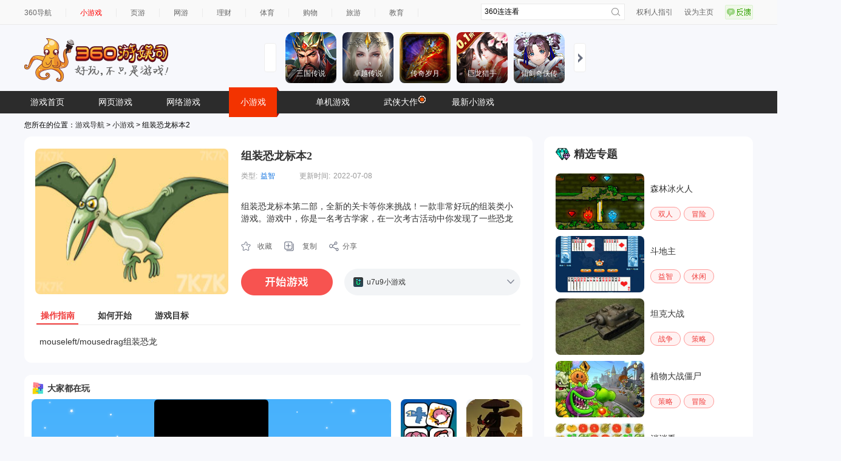

--- FILE ---
content_type: text/html
request_url: https://show-g.mediav.com/s?scheme=https&of=4&newf=1&type=1&showid=8kLSOY&uid=&refurl=&mid=&asc=&reqtimes=1&impct=2&jsonp=QWJsonp1769251567212
body_size: 164
content:
(function(){
var json={};
window['QWJsonp1769251567212'](json);
})();

--- FILE ---
content_type: text/html
request_url: https://fun.em0bu.cn/ssp/52/589/index.html?ad_source=iaa&djsource=F8ljcx&srcid=youyusi&srcid=youyusi&djsource=F8ljcx&ad_source=iaa&gameName=%E7%9B%B4%E6%92%AD%E9%97%B4%E6%A8%A1%E6%8B%9F%E5%99%A8&category=%E6%A8%A1%E6%8B%9F&gameId=589&hasReal=1&qid=&cp=0&novipbtn=1&expe=10261_10272_10217_10267_10273_10269_10200&iaaStyle=1&iaaAheadClick=1&hb=1
body_size: 1468
content:
<!DOCTYPE html>
<html>

<head>
  <meta charset="utf-8">

  <title>直播间模拟器</title>

  <!--http://www.html5rocks.com/en/mobile/mobifying/-->
  <meta name="viewport"
    content="width=device-width,user-scalable=no,initial-scale=1, minimum-scale=1,maximum-scale=1" />

  <!--https://developer.apple.com/library/safari/documentation/AppleApplications/Reference/SafariHTMLRef/Articles/MetaTags.html-->
  <meta name="apple-mobile-web-app-capable" content="yes">
  <meta name="apple-mobile-web-app-status-bar-style" content="black-translucent">
  <meta name="format-detection" content="telephone=no">

  <!-- force webkit on 360 -->
  <meta name="renderer" content="webkit" />
  <meta name="force-rendering" content="webkit" />
  <!-- force edge on IE -->
  <meta http-equiv="X-UA-Compatible" content="IE=edge,chrome=1" />
  <meta name="msapplication-tap-highlight" content="no">

  <!-- force full screen on some browser -->
  <meta name="full-screen" content="yes" />
  <meta name="x5-fullscreen" content="true" />
  <meta name="360-fullscreen" content="true" />

  <!-- force screen orientation on some browser -->
  <meta name="screen-orientation" content="portrait" />
  <meta name="x5-orientation" content="portrait">

  <!--fix fireball/issues/3568 -->
  <!--<meta name="browsermode" content="application">-->
  <meta name="x5-page-mode" content="app">

  <!--<link rel="apple-touch-icon" href=".png" />-->
  <!--<link rel="apple-touch-icon-precomposed" href=".png" />-->
  <link rel="stylesheet" type="text/css" href="style-desktop.css" />
  <!-- <link rel="icon" href="favicon.ico"/> -->
  <script src="https://www.936.com/h5games/YYGGames_360test.js"></script>
  <script src="cc-resolution.js"></script>
<!--开始引入360橱窗和信息流及激励视频广告sdk，sdk放置在head为了保证广告全局函数能够及时在游戏生命周期中获取到-->
  <script>console.log = console.warn = console.info = console.error = function () { }</script>
  <script src="//static.mediav.com/js/minigamead.min.js"></script>
  <script src="//static-ssl.mediav.com/js/reward_video_pc.min.js"></script>
</head>

<body>
  <div id="Game">
    <div id="GameDiv" cc_exact_fit_screen="false" style="width: 100%; height: 100%">
      <canvas id="GameCanvas" oncontextmenu="event.preventDefault()" tabindex="0"></canvas>
      <div id="splash">
        <div class="progress-bar stripes">
          <span style="width: 0%"></span>
          <script src="src/settings.js" charset="utf-8"></script>
          <script src="cc-resolution.js" charset="utf-8"></script>
          <script src="main.js" charset="utf-8"></script>
        </div>
      </div>

    </div>
  </div>

  <script type="text/javascript">
      (function () {
        // open web debugger console
        if (typeof VConsole !== 'undefined') {
          window.vConsole = new VConsole();
        }

        var debug = window._CCSettings.debug;
        var splash = document.getElementById('splash');
        splash.style.display = 'none';

        function loadScript(moduleName, cb) {
          function scriptLoaded() {
            document.body.removeChild(domScript);
            domScript.removeEventListener('load', scriptLoaded, false);
            cb && cb();
          };
          var domScript = document.createElement('script');
          domScript.async = true;
          domScript.src = moduleName;
          domScript.addEventListener('load', scriptLoaded, false);
          document.body.appendChild(domScript);
        }

        loadScript(debug ? 'cocos2d-js.js' : 'cocos2d-js-min.js', function () {
          if (CC_PHYSICS_BUILTIN || CC_PHYSICS_CANNON) {
            loadScript(debug ? 'physics.js' : 'physics-min.js', window.boot);
          }
          else {
            window.boot();
          }
        });
      })();
  </script>
  <script>
  (function (b, a, e, h, f, c, g, s) {
      b[h] = b[h] || function () { (b[h].c = b[h].c || []).push(arguments) };
      b[h].s = !!c; g = a.getElementsByTagName(e)[0]; s = a.createElement(e);
      s.src = "//s.union.360.cn/" + f + ".js"; s.defer = !0; s.async = !0; g.parentNode.insertBefore(s, g)
    })(window, document, "script", "_qha", 545145, false);
    YYGGames.init("GAMES321",()=>{})
    resolution.init(720, 1280)
    window.pause = true;
  </script>
</body>

</html>

--- FILE ---
content_type: text/css; charset=utf-8
request_url: https://s5.ssl.qhres2.com/static/df2d8e269659a948,a8323defc368f68a,798422b0a1415f6d,9d2770165012baea,0ee3a6e94ea70219,ce9d385423dec795.css
body_size: 21687
content:
#bd{width:1000px;margin:0 auto}a{color:#2b2b2b}.web-recom .label .icon,.history-xyx .icon,.history-xyx .oper a,.game-info a.play-game-now,.game-info .icons .bnt,.game-info .op-box a,.detail-top .tab li.current{background-image:url(//hao8.qhimg.com/t01289f837ed06d86d6.gif);background-repeat:no-repeat}.history-xyx .content li .close,.game-info .rank .icon{background-image:url(//hao8.qhimg.com/t010d374f7f9e784ce0.gif);background-repeat:no-repeat}.web-recom{height:110px;border:1px solid #d3d3d3;border-radius:5px;margin-top:10px}.web-recom .label{width:16px;background:#caf3ff;color:#2871c2;font-weight:bold;line-height:16px;padding:30px 7px 15px 7px;position:relative;float:left;height:65px}.web-recom .label .icon{position:absolute;left:6px;top:15px;background-position:0 -571px;width:13px;height:12px}.web-recom .list{float:left;width:960px}.web-recom .list li{float:left;display:inline;margin-left:15px;padding-top:8px;text-align:center;width:104px}.web-recom .list img{height:68px;width:104px}.web-recom .list .txt{display:block;padding-top:4px}.history-xyx{margin-top:10px;height:32px;line-height:32px;padding-left:35px;background-color:#f7f7f7;position:relative;border:1px solid #d3d3d3;border-radius:5px}.history-xyx .icon{background-position:0 -455px;width:16px;height:16px;position:absolute;left:13px;top:6px}.history-xyx .title{float:left;width:110px;font-size:14px;color:#383838}.history-xyx .container{width:750px;overflow:hidden;height:32px;float:left}.history-xyx .content{width:20000000px}.history-xyx .content ul{float:left}.history-xyx .content li{float:left;margin-right:5px}.history-xyx .content li a{height:32px;line-height:32px;display:inline-block}.history-xyx .content li .close{display:inline-block;width:12px;height:11px;background-position:0 -146px;visibility:hidden}.history-xyx .content li:hover .close{visibility:visible}.history-xyx .content li .close:hover{background-position:0 -207px}.history-xyx .oper{float:left;margin-left:5px;width:85px}.history-xyx .oper a{float:left}.history-xyx .pre{background-position:0 -1032px;width:16px;height:16px;margin-right:2px;margin-top:9px}.history-xyx .pre:hover{background-position:0 -1148px}.history-xyx .next{background-position:0 -800px;width:16px;height:16px;margin-top:9px}.history-xyx .next:hover{background-position:0 -916px}.history-xyx .oper a.empty{margin-left:5px;background-image:none;background:#69cbfd;width:41px;height:23px;text-align:center;line-height:23px;color:#fff;border:1px solid #4bb1e4;border-radius:3px;margin-top:5px}.page-wrap{margin-top:10px}.main{width:765px;float:left}.sidebar{width:220px;float:right}.game-info{background:#fff url(//hao8.qhimg.com/t01e2f6b26ef142ca2f.png) repeat-x;border:1px solid #7cc9f0;border-radius:5px}.game-info .info-main{padding:25px;padding-bottom:10px}.game-info .pic-rank{width:256px;float:left}.game-info .game-par{width:430px;float:right}.game-info .pic{height:192px}.game-info .pic img{width:256px;height:192px}.game-info .rank{margin-top:27px}.game-info .rank h3{font-weight:normal;font-size:14px}.game-info .rank h3 .game-name{color:#ff5400}.game-info .rank-hd{margin-top:10px}.game-info .rank .r-col{float:left;width:50px;margin-right:30px;line-height:20px}.game-info .rank-bd .r-col{text-align:center}.game-info .rank .icon{width:10px;height:12px;margin-left:3px;display:inline-block}.game-info .rank .icon-1{background-position:0 -1334px}.game-info .rank .icon-2{width:12px;background-position:0 -971px}.game-info .rank .icon-3{background-position:0 -513px}.game-info .game-par h2 a{color:#ff5400;font-family:"\5fae\8f6f\96c5\9ed1";font-size:20px;padding-bottom:10px;display:block}.game-info .item{float:left;margin-right:25px;line-height:20px}.game-info .last{margin:0}.game-info .des label,.game-info .item label{color:#999;margin-right:5px;float:left}.game-info .item a{color:#0e71df;margin-right:15px}.game-info .des{color:#2b2b2b;line-height:20px;position:relative;zoom:1}.game-info .des-zk{padding-bottom:20px}.game-info .des .go-detail{position:absolute;right:10px;bottom:0;border:0;color:#0e71df}.game-info .begin-box{padding:10px 0;position:relative}.game-info a.play-game-now{float:left;background-position:0 -1504px;width:151px;height:44px;margin-right:10px}.game-info .icons{position:absolute;width:228px;padding:0 15px;height:33px;line-height:33px;overflow:hidden;background:#f9feff;border:1px solid #a2d8f2;border-radius:3px;right:0;top:15px;z-index:105}.game-info .icons .bnt{position:absolute;right:10px;top:10px;width:12px;height:7px;overflow:hidden}.game-info .icons .sq{background-position:0 -107px}.game-info .icons .zk{background-position:0 0}.game-info .icons li{float:left;width:110px;height:33px;line-height:33px;overflow:hidden;margin-bottom:5px}.game-info .icons li a{color:#333;float:left}.game-info .icons li img{width:16px;height:16px;margin-right:6px;float:left;margin-top:10px}.game-info .icons li span{float:left}.game-info .op-box{padding:15px 0;border-top:1px dashed #7fd4ff}.game-info .op-box a{height:30px;line-height:30px;color:#323232;float:left;margin-right:20px;overflow:hidden}.game-info .op-box .soucang{background-position:0 -1381px;padding-left:27px}.game-info .op-box .copy{background-position:0 -208px;padding-left:30px}.game-info .op-box .share{background:url(//hao8.qhimg.com/t019083f583759a835c.png) left 6px no-repeat;padding-left:22px}.game-info .easy-go-to{padding:10px 0}.game-info .easy-go-to span{color:#2b2b2b;font-size:14px;float:left}.game-info .easy-go-to a{float:left;background:#ffda38;border:1px solid #e1a900;color:#640;border-radius:3px;width:101px;height:21px;text-align:center;line-height:21px;margin-left:15px;display:inline}.game-info .tab{padding:25px;padding-top:15px;padding-bottom:0;border-top:1px dashed #7fd4ff;clear:both}.game-info .tab li{float:left;width:69px;height:30px;line-height:24px;margin-right:25px;text-align:center}.game-info .tab li a{height:24px;display:inline-block;line-height:24px}.game-info .tab li.current{background:url(//hao8.qhimg.com/t0115e6ce272624c545.png)}.game-info .tab li.current a{color:#999}.game-info .view{padding:25px;padding-top:10px;color:#666}.score-bg{width:74px;height:15px;margin-top:1px;background-image:url(//hao8.qhimg.com/t0122c958fb2c5f14b5.gif);background-repeat:no-repeat;overflow:hidden;float:left}.score-bg0{background-position:0 0}.score-bg1,.score-bg2{background-position:0 -20px}.score-bg3,.score-bg4{background-position:0 -40px}.score-bg5,.score-bg6{background-position:0 -60px}.score-bg7,.score-bg8{background-position:0 -80px}.score-bg9,.score-bg10{background-position:0 -100px}.you-like{margin-top:10px}.pic-list li{float:left;width:77px;margin-right:33px;padding-bottom:10px;display:inline;text-align:center}.pic-list li.last{margin-right:0}.pic-list li a{float:left;position:relative}.pic-list li img{width:77px;height:78px;display:block}.pic-cover{background:url(//hao8.qhimg.com/t01e44ca7f8520b5819.png);cursor:pointer;height:78px;left:0;position:absolute;top:0;width:77px;_background:0;_filter:progid:DXImageTransform.Microsoft.AlphaImageLoader(src="//hao8.qhimg.com/t01e44ca7f8520b5819.png");cursor:pointer}.pic-list li .txt{height:25px;line-height:25px;overflow:hidden;display:block}.pic-list-1 li{width:102px;margin-right:26px}.pic-list-1 li img{width:102px;height:80px}.pic-list-2{padding-left:7px}.detail-top{position:relative}.detail-top .tab{position:absolute;top:-4px;left:10px;height:34px}.detail-top .tab li{float:left;width:92px;height:34px;margin-right:10px;font-size:14px;font-family:"\5fae\8f6f\96c5\9ed1";text-align:center;line-height:28px}.detail-top .tab li.current{background-position:-251px 0;width:92px;height:34px}.detail-top .tab li.current a{color:#fff}.mobile-game .pic-list{margin-right:-50px}.shanku{width:128px;margin-top:10px;position:fixed;left:50%;margin-left:510px;top:450px;_bottom:auto;_position:absolute;_top:expression(eval(document.documentElement.scrollTop+450))}.shanku img{width:128px;height:128px}.shanku .weixin{display:block;width:100%;height:20px;line-height:20px;text-align:center;background:#78d3cd;color:#fff}#ft{clear:both;width:100%}#today-panel{width:170px;height:306px;background-color:#f7fcff;border:solid 1px #80d4ff;border-bottom:none;border-radius:0 4px 0 0;position:fixed;bottom:0;overflow:hidden;z-index:9}#today-panel .title{height:34px;background:-webkit-linear-gradient(#dffaff,#adeaff);background:-o-linear-gradient(#dffaff,#adeaff);background:-moz-linear-gradient(#dffaff,#adeaff);background:linear-gradient(#dffaff,#adeaff);cursor:default}#today-panel .ad{position:absolute;top:11px;left:96px;display:block;height:12px;width:22px;background:url(//hao2.qhimg.com/t01c5fc7f8612d6b610.png) no-repeat top left;z-index:9}#today-panel .game-container{overflow:hidden}#today-panel .slider-container{width:1000px;height:250px;margin-top:10px}#today-panel .item{float:left;width:170px}#today-panel .panel-tab{width:36px;margin:0 auto}#today-panel .title i{display:inline-block;width:9px;height:9px;background:url(//p0.ssl.qhimg.com/t014907e645c5bce49d.png) no-repeat;background-size:contain;cursor:pointer}#today-panel .ui-plist ul{display:block;width:154px;height:245px;margin:0 auto}#today-panel .ui-plist-2 li{height:80px}#today-panel .panel-tab li{float:left;width:10px;height:3px;background-color:#ccc;margin-right:3px;cursor:pointer}#today-panel .title .text{line-height:34px;margin:0 54px 0 8px;font-size:14px}#today-panel .panel-tab li:last-child{margin-right:0}#today-panel .panel-tab li.active{background-color:#8ed4eb}.elevator,.elevator ul{height:300px}.elevator{width:60px;position:absolute;top:373px;left:525px;font-size:14px}.elevator li{width:auto;height:auto}.elevator ul a{position:relative;text-decoration:none}.elevator li a{width:56px;height:58px;display:inline-block}.elevator .close-btn{display:none;position:absolute;z-index:9;right:-4px;top:-8px;width:15px;height:15px;background:url(//hao3.qhimg.com/t01cb9d0a423affa804.png) no-repeat}.elevator .ad{font-size:12px;width:61px}.elevator .text{width:29px;height:50px;margin:8px 0 0 14px}.elevator .ad span{width:64px;margin-left:-4px}.elevator ul .purple{border:solid 2px #d8acff;border-bottom:none;color:#d8acff;border-radius:4px 4px 0 0}.elevator ul .blue{border:solid 2px #80d4ff;color:#80d4ff}.elevator ul .green{border:solid 2px #a6db4d;color:#a6db4d}.elevator ul .yellow{border:solid 2px #ffdb65;color:#ffdb65}.elevator ul .red{border:solid 2px #ff9483;color:#ff9483;border-top:none;border-radius:0 0 4px 4px}.elevator ul .hide-border{border-top:none;border-bottom:none}.elevator .ad a:hover{text-decoration:underline}.elevator ul .purple:hover{background:linear-gradient(-45deg,#cb7bf7,#d8acff);color:#fff}.elevator ul .blue:hover{background:linear-gradient(-45deg,#5faef8,#80d4ff);color:#fff}.elevator ul .green:hover{background:linear-gradient(-45deg,#82c316,#a6db4d);color:#fff}.elevator ul .yellow:hover{background:linear-gradient(-45deg,#fcb74a,#ffdb65);color:#fff}.elevator ul .red:hover{background:linear-gradient(-45deg,#fd6f58,#ff9483);color:#fff}.elevator ul .purple .text{border-bottom:solid 1px #d8acff}.elevator ul .blue .text{border-bottom:solid 1px #80d4ff}.elevator ul .green .text{border-bottom:solid 1px #a6db4d}.elevator ul .yellow .text{border-bottom:solid 1px #ffdb65}.elevator ul .purple:hover .text,.elevator ul .blue:hover .text,.elevator ul .green:hover .text,.elevator ul .yellow:hover .text{border-bottom:none}body{background:#f7f8fc}.grid-1c,.grid-2c1,.grid-2c2,.grid-3c1{width:1200px}.main{width:837px}.game-info,.md{border-radius:12px}.game-info{background:#fff;border-width:0;margin-bottom:20px}.md{background-color:#fff;padding:17px 11px 10px 19px}.game-info .info-main{padding:20px 20px 20px 18px}.game-info .game-par{width:460px;height:240px}.game-info .item{color:#999}.game-info .tab{padding:0;border-top-width:0;border-bottom:1px #ededed solid;margin:0 20px}.game-info .view{padding-top:17px;font-size:14px;line-height:20px;color:#333}.md .md-hd,.md .md-bd{border-width:0;border-radius:0}.md .md-hd{background:none;height:24px;line-height:24px;margin-bottom:20px}.md .md-bd{padding:0}.game-info a.play-game-now{background-image:url(https://hao1.qhimg.com/t017319808fc823dfa9.png);background-size:100% 100%;background-position:0 0;background-repeat:no-repeat}.game-info .tab li{line-height:30px;box-sizing:border-box}.game-info .game-par h2 a{font-size:18px;line-height:25px;color:#333;font-weight:700}.game-info .tab li a{height:30px;line-height:30px;color:#333;font-weight:700;font-size:14px}.game-info .info-main .pic-rank{width:318px}.game-info .info-main .pic{height:240px}.game-info .game-par .des{height:60px;font-size:14px;color:#333;margin-top:10px}.game-info .game-par .op-box{border-width:0;padding:28px 0}.game-info .game-par .begin-box{padding:0}.md .md-hd .tit{padding-left:30px;height:24px;line-height:24px;color:#333;font-size:18px;font-weight:700;background-size:20px 24px;background-position:0 0;background-repeat:no-repeat}.game-info .info-main .pic img{width:318px;height:240px;border-radius:8px}.game-info .game-par .des label{color:#333}.game-info .game-par .op-box a{height:17px;line-height:17px;font-size:12px;color:#666;background-position:0 0;background-size:16px 16px;background-repeat:no-repeat}.game-info .tab li.current{background:none;border-bottom:2px #F03E3D solid}.game-info .game-par h2 a:hover,.game-info .tab li a:hover,.game-info .tab li.current a{color:#F03E3D}.game-info .game-par h2 a:hover{transition:all .25s ease-in-out}.game-info .tab li a:hover{text-decoration:none}.game-info .game-par .des .des-data{height:60px;overflow:hidden;text-overflow:ellipsis;display:-webkit-box;-webkit-box-orient:vertical;-webkit-line-clamp:3;white-space:normal}.game-info .game-par .begin-box .icons{width:260px;border-radius:22px;border-width:0;background-color:#F2F4F6;top:0;height:44px;z-index:99}.game-info .game-par .op-box a:hover{color:#F03E3D;transition:all .25s ease-in-out;text-decoration:underline}.game-info .game-par .op-box a.soucang{background-image:url(https://hao1.qhimg.com/t0103516b00d95c89cf.png)}.game-info .game-par .op-box a.copy{background-image:url(https://hao1.qhimg.com/t0105ae0263e74d0067.png)}.game-info .game-par .op-box a.share{background-image:url(https://hao1.qhimg.com/t01c0b75b97a3aa87eb.png)}.game-info .game-par .begin-box .icons li{height:44px;line-height:44px}.game-info .game-par .begin-box .icons li img{margin-top:14px}.game-info .game-par .begin-box .icons .bnt{top:18px;background-size:100% 100%;background-position:0 0;background-repeat:no-repeat}.game-info .game-par .begin-box .icons .zk{background-image:url(https://hao1.qhimg.com/t01ce0f8a1d28f64387.png)}.game-info .game-par .begin-box .icons .sq{background-image:url(https://hao1.qhimg.com/t01e8ffb3bd5fd62af0.png)}#bd{width:1200px}body #hd{margin-bottom:10px}.md#renqi{margin-top:20px;margin-bottom:20px}.md#renqi .md-bd ul{margin-left:-10px}.md#renqi .md-bd li{width:80px;height:110px;margin-right:10px;margin-bottom:10px;padding:0}.md#renqi .md-bd li a{text-align:center;overflow:hidden;text-overflow:ellipsis;white-space:nowrap;width:100%}.md#renqi .md-bd li img{width:80px;height:80px;border-radius:8px}.md#renqi .md-hd .tit{background-image:url(https://hao1.qhimg.com/t01c6b6c43b06fa6e7f.png)}.md#jingxuan .md-hd .tit{background-image:url(https://hao1.qhimg.com/t01938d5645f909c749.png);background-size:24px 20px;background-position:0 2px}.md#renqi .md-bd li .txt{display:block;margin-top:10px;height:20px;line-height:20px;font-size:14px;color:#333;text-align:center;text-overflow:ellipsis;white-space:nowrap}.sidebar{width:344px}.sidebar-ad{margin-top:20px;margin-bottom:20px}.elevator{left:605px;top:423px}.md-bd .zhuanti-item-wrap{margin-bottom:10px;height:93px;position:relative}.md-bd .zhuanti-item{position:absolute;top:0;left:0;z-index:1;width:100%;height:100%;padding-left:156px;cursor:pointer}.md-bd .zhuanti-categorys{height:23px;overflow:hidden;position:absolute;z-index:2;left:156px;bottom:15px}.md-bd .zhuanti-item img{position:absolute;top:0;left:0;width:146px;height:93px;border-radius:8px}.md-bd .zhuanti-item p{margin-top:15px;font-size:14px;line-height:20px;color:#333;overflow:hidden;text-overflow:ellipsis;white-space:nowrap}.md-bd .zhuanti-categorys li{float:left;margin-right:5px;height:23px;width:auto}.md-bd .zhuanti-categorys li a{cursor:pointer;display:block;height:23px;box-sizing:border-box;border:1px #FF9A99 solid;padding:0 12px;background-color:#FFF2F2;border-radius:12px;line-height:23px;color:#F03E3D;font-size:12px}.md-bd .zhuanti-item:hover p,.md-bd .zhuanti-categorys li a:hover{color:#F03E3D;transition:all .25s ease-in-out;text-decoration:underline}#right-bottom{position:fixed;right:4px;bottom:4px}.md#renqi .md-bd li .pic-cover{display:none}.md#renqi .md-bd li a:hover .txt{color:#F03E3D;transition:all .25s ease-in-out;text-decoration:underline}body,button,input,textarea{font:12px/1.5 "arial","Microsoft YaHei","WenQuanYi Micro Hei",Tahoma,arial,sans-serif;outline:none}.topbar{height:40px;border-bottom:1px solid #eaeaea;background:#f9f9f9}.inner{width:1200px;margin:0 auto}.top-nav{float:left;margin-left:-23px;padding-top:14px}.top-search{float:right;width:235px;height:25px;border:1px solid #eaeaea;background:#fff;margin:6px 0 0 0;position:relative}.search-text{float:left;border:0;height:16px;line-height:16px;width:200px;padding:0 30px 0 5px;margin:4px 0 0}.search-submit{width:15px;height:14px;border:none;background:url(//hao9.qhimg.com/d/inn/0891cd9a/img/icon_search.png) no-repeat;cursor:pointer;position:absolute;top:6px;right:6px}.top-right{float:right}.feedback{margin-top:0;display:block;width:46px;height:24px;background:url(//hao9.qhimg.com/d/inn/0891cd9a/img/feedback.png) no-repeat}.ac_wrap{background:#fff;color:#333;font-size:12px;margin-top:-1px;overflow-y:hidden;position:absolute;z-index:1000;top:26px!important;box-shadow:0 2px 6px 0 rgba(0,0,0,0.1)}.ac_wrap_inner{border:1px solid #e2e2e2}.ac_bgIframe{position:absolute;top:0;left:0;z-index:0;width:100%;height:100%}.suggest{border:1px solid #eaeaea;background:#fff}.header{width:1200px;margin:0 auto;height:109px}.hd-nav{height:37px;background:#2c2c2c}.slidesjs-previous,.slidesjs-next{display:block;width:20px;height:48px;border:1px #ededed solid;border-radius:4px;box-sizing:border-box;background:url(https://hao1.qhimg.com/t013eb29af351a83f9f.png) no-repeat;background-size:8px 16px;background-position:6px 16px;position:absolute;top:18px;z-index:10;background-color:#fff}.slidesjs-next{left:unset;right:0;background-image:url(https://hao1.qhimg.com/t017481b872899ab72b.png)}.topbar a{color:#666}.top-nav li{float:left;height:14px;line-height:14px;border-right:1px solid #ebebeb;padding:0 23px}.top-right li{float:left;line-height:24px;padding:8px 0 0 19px}.ac_wrap ul{margin:0;padding:0}.ac_wrap li{height:30px;line-height:30px;color:#333;list-style:none;padding:0 0 0 10px;cursor:pointer;position:relative;white-space:nowrap;overflow:hidden;text-overflow:ellipsis}.suggest li{height:24px;line-height:24px;padding:0 7px}.hd-nav ul{height:37px;width:1200px;margin:0 auto}.hd-nav li{float:left;line-height:37px;font-size:14px;margin-right:36px}.ac_wrap li span{display:inline-block;vertical-align:middle}.ac_wrap li b{font-weight:700}.hd-nav li a{color:#fff;display:block;padding:0 10px}.feedback:hover{background-position:-47px 0}.ac_wrap .ac_toolbar{display:none}.header .logo{float:left;margin-top:22px}.slidesjs-previous:hover{background-image:url(https://hao1.qhimg.com/t01fc9c87794147a484.png)}.slidesjs-next:hover{background-image:url(https://hao1.qhimg.com/t01062787a690245037.png)}.topbar a:hover{color:#f33300}.top-nav li.last{border:none}.ac_wrap li.hover,.ac_wrap li.selected{background-color:#f9f9f9}.suggest li.hover{background:#f4f4f4;cursor:pointer}.hd-nav li.cur{position:relative;width:79px;height:49px;padding-right:4px;text-align:center;line-height:49px;background:url(//hao9.qhimg.com/d/inn/0891cd9a/img/nav_cur.png) no-repeat;margin:-6px 50px -6px 1px}.hd-nav li a:hover{background:#393939}.hd-nav li.cur a{padding:0}.hd-nav li.cur a:hover{background:none;color:#fff}#hd{margin-bottom:26px}#slides{display:none;width:530px;height:84px;float:right;position:relative;margin-top:12px}#slides ul{margin-left:25px}#slides .slidesjs-container{overflow:visible!important}#slides.ui-plist-2 li,#slides.ui-plist-2 li a,#slides.ui-plist-2 li a img{width:84px;height:84px;border-radius:8px}#slides.ui-plist-2 li{margin-left:10px}#slides.ui-plist-2 li a{display:block;position:relative;overflow:hidden}.hd-nav #ul-nav li:hover a{color:#F03E3D;transition:all .25s ease-in-out;text-decoration:underline}.hd-nav #ul-nav li.cur:hover a{color:#fff}.head-ad{float:right;margin-left:15px;margin-top:12px;width:260px;height:84px}.head-ad-item,.head-ad-item img{width:120px;height:84px;border-radius:8px}.head-ad-item{float:left;position:relative;margin-right:10px;cursor:pointer}.head-ad-item span{position:absolute;display:block;height:12px;width:22px;top:8px;right:10px;z-index:10;background:url(https://p0.ssl.qhimg.com/t01c5fc7f8612d6b610.png) no-repeat top left}#slides.ui-plist-2 li a p{position:absolute;left:0;bottom:0;height:42px;background:linear-gradient(180deg,rgba(0,0,0,0) 0,rgba(0,0,0,0.85) 100%);width:100%}#slides.ui-plist-2 li a p span{font-size:12px;color:#fff;line-height:17px;margin-top:18px}#slides.ui-plist-2 li a:hover p span{color:#F03E3D;transition:all .25s ease-in-out;text-decoration:underline}#ft{height:180px;border-bottom:1px solid #323232;background:#232323;min-width:1200px}#ft span{display:block;border-bottom:1px solid #2b2b2b;padding:16px 0 12px 0;margin-bottom:12px}#ft .content{width:1200px;margin:0 auto;text-align:center;font-size:13px;color:#494949;line-height:30px}#ft .content a{color:#494949;margin:0 5px}#ft .content a:hover{color:#f66f38}

--- FILE ---
content_type: application/javascript
request_url: https://fun.em0bu.cn/ssp/52/589/assets/main/index.js
body_size: 93384
content:
window.__require = function e(t, n, r) {
    function s(i, a) {
        if (!n[i]) {
            if (!t[i]) {
                var c = i.split("/");
                if (c = c[c.length - 1],
                    !t[c]) {
                    var d = "function" == typeof __require && __require;
                    if (!a && d)
                        return d(c, !0);
                    if (o)
                        return o(c, !0);
                    throw new Error("Cannot find module '" + i + "'")
                }
                i = c
            }
            var l = n[i] = {
                exports: {}
            };
            t[i][0].call(l.exports, function (e) {
                return s(t[i][1][e] || e)
            }, l, l.exports, e, t, n, r)
        }
        return n[i].exports
    }
    for (var o = "function" == typeof __require && __require, i = 0; i < r.length; i++)
        s(r[i]);
    return s
}({
    BundleMgr: [function (e, t, n) {
        "use strict";
        cc._RF.push(t, "3701da+nvFCG5MSS13ziCES", "BundleMgr"),
            Object.defineProperty(n, "__esModule", {
                value: !0
            }),
            n.BundleMgr = void 0;
        var r = function () {
            function e() {
                console.log("\u521d\u59cb\u5316Bundle\u7ba1\u7406\u7c7b")
            }
            return e.getInstance = function () {
                return null == this._sInstance && (this._sInstance = new e),
                    this._sInstance
            }
                ,
                e.prototype.loadBundle = function (e, t) {
                    cc.assetManager.loadBundle(e, function (e, n) {
                        t && t(n, e)
                    })
                }
                ,
                e.prototype.loadBundleRes = function (e, t, n) {
                    var r = e.slice(0, e.indexOf("/"));
                    e = e.slice(e.indexOf("/") + 1);
                    var s = cc.assetManager.getBundle(r);
                    if (s) {
                        var o = s.get(e, t);
                        o ? n && n(o) : s.load(e, t, function (e, t) {
                            n && n(t, e)
                        })
                    } else
                        console.log("\u5b50\u5305\u672a\u52a0\u8f7d", r),
                            n && n(null)
                }
                ,
                e.prototype.loadPrefab = function (e, t) {
                    this.loadBundleRes(e, cc.Prefab, t)
                }
                ,
                e.prototype.addPrefabToNode = function (e, t, n, r, s, o) {
                    var i = function (t) {
                        if (t && e) {
                            if (o && (t.x = o.x || 0,
                                t.y = o.y || 0),
                                r && s) {
                                var i = t.getComponent(r);
                                i && i.setUIData && i.setUIData(s)
                            }
                            t.parent = e;
                            try {
                                n && n(t)
                            } catch (a) {
                                console.log("\u6dfb\u52a0\u9884\u5236\u8d44\u6e90\u5230\u8282\u70b9\u5931\u8d25", a)
                            }
                        }
                    };
                    if ("object" == typeof t) {
                        var a = t;
                        t instanceof cc.Prefab && (a = cc.instantiate(t)),
                            i(a)
                    } else
                        "string" == typeof t ? this.loadPrefab(t, function (e) {
                            var t = cc.instantiate(e);
                            i(t)
                        }) : console.log("\u4e0d\u652f\u6301\u7684\u53c2\u6570\u7c7b\u578b", typeof t)
                }
                ,
                e.prototype.preLoadRes = function (e, t, n) {
                    var r = e.slice(0, e.indexOf("/"));
                    e = e.slice(e.indexOf("/") + 1);
                    var s = cc.assetManager.getBundle(r);
                    s ? s.preload(e, function (e, n, r) {
                        t && t(e, n, r)
                    }, function () {
                        n && n()
                    }) : (console.log("\u5b50\u5305\u672a\u52a0\u8f7d", r),
                        n && n(null))
                }
                ,
                e.prototype.preLoadRes2 = function (e, t) {
                    var n = e.slice(0, e.indexOf("/"));
                    e = e.slice(e.indexOf("/") + 1);
                    var r = cc.assetManager.getBundle(n);
                    r ? r.preload(e, function () { }, function () {
                        t && t()
                    }) : (console.log("\u5b50\u5305\u672a\u52a0\u8f7d", n),
                        t && t(null))
                }
                ,
                e.prototype.preLoadResDir = function (e, t) {
                    var n = e.slice(0, e.indexOf("/"));
                    e = e.slice(e.indexOf("/") + 1);
                    var r = cc.assetManager.getBundle(n);
                    r ? r.preloadDir(e, function () { }, function () {
                        t && t()
                    }) : (console.log("\u5b50\u5305\u672a\u52a0\u8f7d", n),
                        t && t(null))
                }
                ,
                e.prototype.preLoadResDir2 = function (e, t, n) {
                    var r = e.slice(0, e.indexOf("/"));
                    e = e.slice(e.indexOf("/") + 1);
                    var s = cc.assetManager.getBundle(r);
                    s ? s.preloadDir(e, function (e, n, r) {
                        t && t(e, n, r)
                    }, function () {
                        n && n()
                    }) : (console.log("\u5b50\u5305\u672a\u52a0\u8f7d", r),
                        n && n(null))
                }
                ,
                e._sInstance = null,
                e
        }();
        n.BundleMgr = r,
            cc._RF.pop()
    }
        , {}],
    CaptureCtrl: [function (e, t, n) {
        "use strict";
        cc._RF.push(t, "8a959zJvDRCjbuCg6nfMyvV", "CaptureCtrl");
        var r, s = this && this.__extends || (r = function (e, t) {
            return (r = Object.setPrototypeOf || {
                __proto__: []
            } instanceof Array && function (e, t) {
                e.__proto__ = t
            }
                || function (e, t) {
                    for (var n in t)
                        Object.prototype.hasOwnProperty.call(t, n) && (e[n] = t[n])
                }
            )(e, t)
        }
            ,
            function (e, t) {
                function n() {
                    this.constructor = e
                }
                r(e, t),
                    e.prototype = null === t ? Object.create(t) : (n.prototype = t.prototype,
                        new n)
            }
        ), o = this && this.__decorate || function (e, t, n, r) {
            var s, o = arguments.length, i = o < 3 ? t : null === r ? r = Object.getOwnPropertyDescriptor(t, n) : r;
            if ("object" == typeof Reflect && "function" == typeof Reflect.decorate)
                i = Reflect.decorate(e, t, n, r);
            else
                for (var a = e.length - 1; a >= 0; a--)
                    (s = e[a]) && (i = (o < 3 ? s(i) : o > 3 ? s(t, n, i) : s(t, n)) || i);
            return o > 3 && i && Object.defineProperty(t, n, i),
                i
        }
            ;
        Object.defineProperty(n, "__esModule", {
            value: !0
        }),
            n.CaptureCtrl = void 0;
        var i = cc._decorator
            , a = i.ccclass
            , c = (i.property,
                function (e) {
                    function t() {
                        return null !== e && e.apply(this, arguments) || this
                    }
                    var n;
                    return s(t, e),
                        n = t,
                        t.getInstance = function () {
                            return null == this._sInstance && (this._sInstance = new n,
                                rich.captureCtrl = this._sInstance),
                                this._sInstance
                        }
                        ,
                        t.prototype.initCtrl = function () {
                            rich.BaseCtrl.prototype.initCtrl.call(this)
                        }
                        ,
                        t.prototype.createImg = function (e) {
                            var t = e.toDataURL("image/jpg")
                                , n = document.createElement("img");
                            return n.src = t,
                                n
                        }
                        ,
                        t.prototype.createH5Canvas = function (e, t, n, r) {
                            var s = n.width
                                , o = n.height;
                            r ? this.clearH5Canvas(r) : ((r = document.createElement("canvas")).width = s,
                                r.height = o);
                            var i = r.getContext("2d");
                            e.render(t);
                            for (var a = n.readPixels(), c = 4 * s, d = 0; d < o; d++) {
                                for (var l = o - 1 - d, u = i.createImageData(s, 1), h = l * s * 4, p = 0; p < c; p++)
                                    u.data[p] = a[h + p];
                                i.putImageData(u, 0, d)
                            }
                            return r
                        }
                        ,
                        t.prototype.clearH5Canvas = function (e) {
                            e.getContext("2d").clearRect(0, 0, e.width, e.height)
                        }
                        ,
                        t.prototype.createH5SpriteFrame = function (e) {
                            var t = new cc.Texture2D;
                            t.initWithElement(e);
                            var n = new cc.SpriteFrame;
                            return n.setTexture(t),
                                n
                        }
                        ,
                        t.prototype.initNativeImage = function (e) {
                            var t = e.readPixels()
                                , n = e.width
                                , r = e.height;
                            return this.filpYImage(t, n, r)
                        }
                        ,
                        t.prototype.createNativeSpriteFrame = function (e, t, n) {
                            var r = new cc.Texture2D;
                            r.initWithData(e, 32, t, n);
                            var s = new cc.SpriteFrame;
                            return s.setTexture(r),
                                s
                        }
                        ,
                        t.prototype.base64DataToSpriteFrame = function (e, t, n, r) {
                            var s, o = this;
                            if (cc.sys.isNative)
                                s = this.createNativeSpriteFrame(e, t, n),
                                    r && r(s);
                            else {
                                var i = document.createElement("img");
                                i.src = e,
                                    i.onload = function () {
                                        s = o.createH5SpriteFrame(i),
                                            r && r(s)
                                    }
                            }
                        }
                        ,
                        t.prototype.filpYImage = function (e, t, n) {
                            for (var r = new Uint8Array(t * n * 4), s = 4 * t, o = 0; o < n; o++)
                                for (var i = (n - 1 - o) * t * 4, a = o * t * 4, c = 0; c < s; c++)
                                    r[a + c] = e[i + c];
                            return r
                        }
                        ,
                        t.prototype.saveFile = function (e, t, n, r) {
                            var s;
                            if (cc.sys.isNative)
                                s = jsb.fileUtils.getWritablePath() + (t + ".jpg"),
                                    jsb.saveImageData(e, n, r, s) ? cc.log("save image data success, file: " + s) : cc.error("save image data failed!");
                            else {
                                var o = e;
                                if (cc.sys.platform == cc.sys.WECHAT_GAME) {
                                    var i = {
                                        x: 0,
                                        y: 0,
                                        width: o.width,
                                        height: o.height,
                                        destWidth: o.width,
                                        destHeight: o.height,
                                        fileType: "jpg",
                                        quality: 1
                                    };
                                    s = o.toTempFilePathSync(i),
                                        console.log("Capture file success!" + s)
                                }
                            }
                            return s
                        }
                        ,
                        t.prototype.captureNode = function (e, t, n) {
                            var r = this
                                , s = {}
                                , o = cc.find("Canvas");
                            if (!o)
                                return cc.log("\u573a\u666f\u4e2d\u627e\u4e0d\u5230\u6839\u8282\u70b9Canvas"),
                                    s;
                            var i = o.getChildByName("camera_capture");
                            if (!i)
                                return cc.log("\u627e\u4e0d\u5230\u6444\u50cf\u673a--camera_capture"),
                                    s;
                            var a = i.getComponent(cc.Camera)
                                , c = e.convertToWorldSpaceAR(cc.Vec2.ZERO)
                                , d = a.node.parent.convertToNodeSpaceAR(c);
                            a.node.x = d.x,
                                a.node.y = d.y,
                                a.enabled = !0;
                            var l, u, h = new cc.RenderTexture;
                            h.initWithSize(e.width, e.height, cc.gfx.RB_FMT_S8),
                                a.targetTexture && a.targetTexture.destroy(),
                                a.targetTexture = h,
                                h.width = e.width,
                                h.height = e.height,
                                a.alignWithScreen = !1,
                                e.width > e.height ? a.orthoSize = e.width / 2 : a.orthoSize = e.height / 2,
                                a.cullingMask = e._cullingMask;
                            var p = function () {
                                s.data = u,
                                    s.spriteFrame = l,
                                    s.url = void 0,
                                    s.width = h.width,
                                    s.height = h.height,
                                    a.enabled = !1,
                                    n && n(s)
                            };
                            if (cc.sys.isNative)
                                u = this.initNativeImage(h),
                                    l = this.createNativeSpriteFrame(u, e.width, e.height),
                                    p();
                            else {
                                var g = this.createH5Canvas(a, e, h);
                                setTimeout(function () {
                                    var e = r.createImg(g);
                                    u = e.src,
                                        l = r.createH5SpriteFrame(e),
                                        p()
                                }, 50)
                            }
                        }
                        ,
                        t._sInstance = null,
                        n = o([a], t)
                }(rich.BaseCtrl));
        n.CaptureCtrl = c,
            rich.utils.addGetters(c),
            rich.utils.addSetters(c),
            cc._RF.pop()
    }
        , {}],
    Data: [function (e, t) {
        "use strict";
        var n, r;
        cc._RF.push(t, "325fdaliblLEKzWKQTCtHc3", "Data"),
            window._G = window._G || {};
        var s = {
            cfg_actorwords: [{
                id: 1,
                content: "\u8001\u94c16666",
                soundUrl: "FirstSubPackage/res/music/anchor/lt66"
            }, {
                id: 2,
                content: "\u8001\u677f\u4eca\u5929\u9700\u8981\u4e70\u70b9\u4ec0\u4e48\u5417",
                soundUrl: "FirstSubPackage/res/music/anchor/mh"
            }, {
                id: 3,
                content: "\u76f4\u64ad\u6b63\u5728\u706b\u70ed\u8fdb\u884c\u4e2d\u54df",
                soundUrl: "FirstSubPackage/res/music/anchor/jxz"
            }, {
                id: 4,
                content: "\u8001\u677f\u5feb\u6765\u6367\u6367\u573a\u561b",
                soundUrl: "FirstSubPackage/res/music/anchor/pc"
            }, {
                id: 5,
                content: "\u8c22\u8c22\u5bb6\u4eba\u4eec\u7ed9\u7684\u597d\u8bc4\u7231\u4f60\u4eec\u54df",
                soundUrl: "FirstSubPackage/res/music/anchor/gxpj"
            }, {
                id: 6,
                content: "\u6211\u662f\u4f60\u7684\u751c\u5fc3\u4e3b\u64ad\u8fd9\u91cc\u6709\u4f60\u60f3\u8981\u7684\u4e00\u5207\u54df",
                soundUrl: "FirstSubPackage/res/music/anchor/js"
            }, {
                id: 7,
                content: "\u4f60\u4e0d\u8fdb\u6765\u770b\u770b\u5417",
                soundUrl: "FirstSubPackage/res/music/anchor/yq"
            }, {
                id: 8,
                content: "\u5bb6\u4eba\u4eec\u7684\u652f\u6301\u662f\u6211\u524d\u8fdb\u7684\u52a8\u529b\u6211\u4f1a\u518d\u52a0\u628a\u52aa\u529b\u7684",
                soundUrl: "FirstSubPackage/res/music/anchor/guli"
            }, {
                id: 9,
                content: "\u8001\u677f\u8d27\u7269\u544a\u6025\uff0c\u597d\u591a\u8001\u94c1\u90fd\u6ca1\u62a2\u5230\uff0c\u8d76\u7d27\u8865\u8d27\u5566",
                soundUrl: "FirstSubPackage/res/music/anchor/bh"
            }],
            cfg_assistants: [{
                id: 1,
                name: "\u843d\u843d\u5361",
                res: "FirstSubPackage/res/assistant/1",
                power: 40,
                intelligence: 60,
                charm: 80,
                unlock: 3e5,
                special: "\u5531\u6b4c\u3001\u8df3\u821e",
                word: "\u4e70\u4e70\u4e70\uff0c\u5feb\u6765\u4e70\uff0c\u7269\u7f8e\u4ef7\u5ec9\uff0c\u4f60\u5c31\u662f\u4e0a\u5e1d\uff01",
                persona: "\u751c\u751c\u7684\u5c0f\u841d\u8389\uff0c\u5927\u53d4\u7684\u6700\u7231\uff01\u53ef\u7231\u7684\u5916\u8868\u662f\u5979\u6700\u5927\u7684\u6b66\u5668\uff01"
            }, {
                id: 2,
                name: "\u51e4\u821e\u98de\u8776",
                res: "FirstSubPackage/res/assistant/2",
                power: 60,
                intelligence: 70,
                charm: 50,
                unlock: 3e5,
                special: "\u821e\u5251\u3001\u53d8\u9b54\u672f",
                word: "\u8981\u4e70\u5c31\u4e70\uff0c\u4e0d\u8981\u90a3\u4e48\u591a\u5e9f\u8bdd\uff01",
                persona: "\u662f\u5916\u8868\u51b7\u9177\uff0c\u5185\u5fc3\u706b\u70ed\u7684\u5973\u5b69\uff0c\u559c\u6b22\u548c\u81ea\u5df1\u4e00\u6837\u9177\u9177\u7684\u5973\u5b69\u5b50\uff01"
            }],
            cfg_drawconfig: {
                bag: 35,
                bracelet: 25,
                clothes: 35,
                dress: 40,
                ear: 31,
                hair: 35,
                head: 35,
                hend: 13,
                shoes: 35,
                skirt: 35,
                socks: 35,
                trouser: 32
            },
            cfg_dresss: [{
                id: 10001,
                type: 1,
                grade: 0,
                res: ["hero/bag_1"],
                name: "bag_1",
                cost: 6e3
            }, {
                id: 10002,
                type: 1,
                grade: 0,
                res: ["hero/bag_2"],
                name: "bag_2",
                cost: 12e3
            }, {
                id: 10003,
                type: 1,
                grade: 0,
                res: ["hero/bag_3"],
                name: "bag_3",
                cost: 22e4
            }, {
                id: 10004,
                type: 1,
                grade: 0,
                res: ["hero/bag_4"],
                name: "bag_4",
                cost: 8e4
            }, {
                id: 10005,
                type: 1,
                grade: 0,
                res: ["hero/bag_5"],
                name: "bag_5",
                cost: 6e3
            }, {
                id: 10006,
                type: 1,
                grade: 0,
                res: ["hero/bag_6"],
                name: "bag_6",
                cost: 18e3
            }, {
                id: 10007,
                type: 1,
                grade: 0,
                res: ["hero/bag_7"],
                name: "bag_7",
                cost: 1e4
            }, {
                id: 10008,
                type: 1,
                grade: 0,
                res: ["hero/bag_8"],
                name: "bag_8",
                cost: 9e3
            }, {
                id: 10009,
                type: 1,
                grade: 0,
                res: ["hero/bag_9"],
                name: "bag_9",
                cost: 16e3
            }, {
                id: 10010,
                type: 1,
                grade: 0,
                res: ["hero/bag_10"],
                name: "bag_10",
                cost: 32e4
            }, {
                id: 10011,
                type: 1,
                grade: 0,
                res: ["hero/bag_11"],
                name: "bag_11",
                cost: 43e3
            }, {
                id: 10012,
                type: 1,
                grade: 0,
                res: ["hero/bag_12"],
                name: "bag_12",
                cost: 52e3
            }, {
                id: 10013,
                type: 1,
                grade: 0,
                res: ["hero/bag_13"],
                name: "bag_13",
                cost: 6e3
            }, {
                id: 10014,
                type: 1,
                grade: 0,
                res: ["hero/bag_14"],
                name: "bag_14",
                cost: 6e3
            }, {
                id: 10015,
                type: 1,
                grade: 0,
                res: ["hero/bag_15"],
                name: "bag_15",
                cost: 22e4
            }, {
                id: 10016,
                type: 1,
                grade: 0,
                res: ["hero/bag_16"],
                name: "bag_16",
                cost: 3e4
            }, {
                id: 10017,
                type: 1,
                grade: 0,
                res: ["hero/bag_17"],
                name: "bag_17",
                cost: 1e4
            }, {
                id: 10018,
                type: 1,
                grade: 0,
                res: ["hero/bag_18"],
                name: "bag_18",
                cost: 4e4
            }, {
                id: 10019,
                type: 1,
                grade: 0,
                res: ["hero/bag_19"],
                name: "bag_19",
                cost: 52e3
            }, {
                id: 10020,
                type: 1,
                grade: 0,
                res: ["hero/bag_20"],
                name: "bag_20",
                cost: 6e4
            }, {
                id: 10021,
                type: 1,
                grade: 0,
                res: ["hero/bag_21"],
                name: "bag_21",
                cost: 6e4
            }, {
                id: 10022,
                type: 1,
                grade: 0,
                res: ["hero/bag_22"],
                name: "bag_22",
                cost: 6e4
            }, {
                id: 10023,
                type: 1,
                grade: 0,
                res: ["hero/bag_23"],
                name: "bag_23",
                cost: 45e4
            }, {
                id: 10024,
                type: 1,
                grade: 0,
                res: ["hero/bag_24"],
                name: "bag_24",
                cost: 35e3
            }, {
                id: 10025,
                type: 1,
                grade: 0,
                res: ["hero/bag_25"],
                name: "bag_25",
                cost: 9e3
            }, {
                id: 10026,
                type: 1,
                grade: 0,
                res: ["hero/bag_26"],
                name: "bag_26",
                cost: 82e3
            }, {
                id: 10027,
                type: 1,
                grade: 0,
                res: ["hero/bag_27"],
                name: "bag_27",
                cost: 5e3
            }, {
                id: 10028,
                type: 1,
                grade: 0,
                res: ["hero/bag_28"],
                name: "bag_28",
                cost: 42e3
            }, {
                id: 10029,
                type: 1,
                grade: 0,
                res: ["hero/bag_29"],
                name: "bag_29",
                cost: 3e4
            }, {
                id: 10030,
                type: 1,
                grade: 0,
                res: ["hero/bag_30"],
                name: "bag_30",
                cost: 6e4
            }, {
                id: 10031,
                type: 1,
                grade: 0,
                res: ["hero/bag_31"],
                name: "bag_31",
                cost: 22e4
            }, {
                id: 10032,
                type: 1,
                grade: 0,
                res: ["hero/bag_32"],
                name: "bag_32",
                cost: 8e3
            }, {
                id: 10033,
                type: 1,
                grade: 0,
                res: ["hero/bag_33"],
                name: "bag_33",
                cost: 7e3
            }, {
                id: 10034,
                type: 1,
                grade: 0,
                res: ["hero/bag_34"],
                name: "bag_34",
                cost: 9e3
            }, {
                id: 10035,
                type: 1,
                grade: 0,
                res: ["hero/bag_35"],
                name: "bag_35",
                cost: 9e3
            }, {
                id: 30001,
                type: 2,
                grade: 0,
                res: ["hero/ear_1"],
                name: "ear_1",
                cost: 5e3
            }, {
                id: 30002,
                type: 2,
                grade: 0,
                res: ["hero/ear_2"],
                name: "ear_2",
                cost: 2e3
            }, {
                id: 30003,
                type: 2,
                grade: 0,
                res: ["hero/ear_3"],
                name: "ear_3",
                cost: 3e3
            }, {
                id: 30004,
                type: 2,
                grade: 0,
                res: ["hero/ear_4"],
                name: "ear_4",
                cost: 4500
            }, {
                id: 30005,
                type: 2,
                grade: 0,
                res: ["hero/ear_5"],
                name: "ear_5",
                cost: 2e3
            }, {
                id: 30006,
                type: 2,
                grade: 0,
                res: ["hero/ear_6"],
                name: "ear_6",
                cost: 3e3
            }, {
                id: 30007,
                type: 2,
                grade: 0,
                res: ["hero/ear_7"],
                name: "ear_7",
                cost: 7e3
            }, {
                id: 30008,
                type: 2,
                grade: 0,
                res: ["hero/ear_8"],
                name: "ear_8",
                cost: 3e3
            }, {
                id: 30009,
                type: 2,
                grade: 0,
                res: ["hero/ear_9"],
                name: "ear_9",
                cost: 2e3
            }, {
                id: 30010,
                type: 2,
                grade: 0,
                res: ["hero/ear_10"],
                name: "ear_10",
                cost: 5e3
            }, {
                id: 30011,
                type: 2,
                grade: 0,
                res: ["hero/ear_11"],
                name: "ear_11",
                cost: 7e3
            }, {
                id: 30012,
                type: 2,
                grade: 0,
                res: ["hero/ear_12"],
                name: "ear_12",
                cost: 6e3
            }, {
                id: 30013,
                type: 2,
                grade: 0,
                res: ["hero/ear_13"],
                name: "ear_13",
                cost: 4e3
            }, {
                id: 30014,
                type: 2,
                grade: 0,
                res: ["hero/ear_14"],
                name: "ear_14",
                cost: 3e3
            }, {
                id: 30015,
                type: 2,
                grade: 0,
                res: ["hero/ear_15"],
                name: "ear_15",
                cost: 1e3
            }, {
                id: 30016,
                type: 2,
                grade: 0,
                res: ["hero/ear_16"],
                name: "ear_16",
                cost: 2e3
            }, {
                id: 30017,
                type: 2,
                grade: 0,
                res: ["hero/ear_17"],
                name: "ear_17",
                cost: 6e3
            }, {
                id: 30018,
                type: 2,
                grade: 0,
                res: ["hero/ear_18"],
                name: "ear_18",
                cost: 8e3
            }, {
                id: 30019,
                type: 2,
                grade: 0,
                res: ["hero/ear_19"],
                name: "ear_19",
                cost: 7e3
            }, {
                id: 30020,
                type: 2,
                grade: 0,
                res: ["hero/ear_20"],
                name: "ear_20",
                cost: 6e3
            }, {
                id: 30021,
                type: 2,
                grade: 0,
                res: ["hero/ear_21"],
                name: "ear_21",
                cost: 4e3
            }, {
                id: 30022,
                type: 2,
                grade: 0,
                res: ["hero/ear_22"],
                name: "ear_22",
                cost: 5e3
            }, {
                id: 30023,
                type: 2,
                grade: 0,
                res: ["hero/ear_23"],
                name: "ear_23",
                cost: 3e3
            }, {
                id: 30024,
                type: 2,
                grade: 0,
                res: ["hero/ear_24"],
                name: "ear_24",
                cost: 1e3
            }, {
                id: 30025,
                type: 2,
                grade: 0,
                res: ["hero/ear_25"],
                name: "ear_25",
                cost: 3e3
            }, {
                id: 30026,
                type: 2,
                grade: 0,
                res: ["hero/ear_26"],
                name: "ear_26",
                cost: 5e3
            }, {
                id: 30027,
                type: 2,
                grade: 0,
                res: ["hero/ear_27"],
                name: "ear_27",
                cost: 2e3
            }, {
                id: 30028,
                type: 2,
                grade: 0,
                res: ["hero/ear_28"],
                name: "ear_28",
                cost: 4e3
            }, {
                id: 30029,
                type: 2,
                grade: 0,
                res: ["hero/ear_29"],
                name: "ear_29",
                cost: 6e3
            }, {
                id: 30030,
                type: 2,
                grade: 0,
                res: ["hero/ear_30"],
                name: "ear_30",
                cost: 2e3
            }, {
                id: 30031,
                type: 2,
                grade: 0,
                res: ["hero/ear_31"],
                name: "ear_31",
                cost: 4e3
            }, {
                id: 40001,
                type: 2,
                grade: 0,
                res: ["hero/ear_32"],
                name: "ear_32",
                cost: 5200
            }, {
                id: 50001,
                type: 3,
                grade: 0,
                res: ["hero/trouser_1"],
                name: "trouser_1",
                cost: 2e3
            }, {
                id: 50002,
                type: 3,
                grade: 0,
                res: ["hero/trouser_2"],
                name: "trouser_2",
                cost: 12e3
            }, {
                id: 50003,
                type: 3,
                grade: 0,
                res: ["hero/trouser_3"],
                name: "trouser_3",
                cost: 12e3
            }, {
                id: 50004,
                type: 3,
                grade: 0,
                res: ["hero/trouser_4"],
                name: "trouser_4",
                cost: 12e3
            }, {
                id: 50005,
                type: 3,
                grade: 0,
                res: ["hero/trouser_5"],
                name: "trouser_5",
                cost: 14e3
            }, {
                id: 50006,
                type: 3,
                grade: 0,
                res: ["hero/trouser_6"],
                name: "trouser_6",
                cost: 22e3
            }, {
                id: 50007,
                type: 3,
                grade: 0,
                res: ["hero/trouser_7"],
                name: "trouser_7",
                cost: 12e3
            }, {
                id: 50008,
                type: 3,
                grade: 0,
                res: ["hero/trouser_8"],
                name: "trouser_8",
                cost: 9e3
            }, {
                id: 50009,
                type: 3,
                grade: 0,
                res: ["hero/trouser_9"],
                name: "trouser_9",
                cost: 12e3
            }, {
                id: 50010,
                type: 3,
                grade: 0,
                res: ["hero/trouser_10"],
                name: "trouser_10",
                cost: 2e4
            }, {
                id: 50011,
                type: 3,
                grade: 0,
                res: ["hero/trouser_11"],
                name: "trouser_11",
                cost: 9e3
            }, {
                id: 50012,
                type: 3,
                grade: 0,
                res: ["hero/trouser_12"],
                name: "trouser_12",
                cost: 17e3
            }, {
                id: 50013,
                type: 3,
                grade: 0,
                res: ["hero/trouser_13"],
                name: "trouser_13",
                cost: 6e4
            }, {
                id: 50014,
                type: 3,
                grade: 0,
                res: ["hero/trouser_14"],
                name: "trouser_14",
                cost: 5e4
            }, {
                id: 50015,
                type: 3,
                grade: 0,
                res: ["hero/trouser_15"],
                name: "trouser_15",
                cost: 12e3
            }, {
                id: 50016,
                type: 3,
                grade: 0,
                res: ["hero/trouser_16"],
                name: "trouser_16",
                cost: 3e4
            }, {
                id: 50017,
                type: 3,
                grade: 0,
                res: ["hero/trouser_17"],
                name: "trouser_17",
                cost: 8e4
            }, {
                id: 50018,
                type: 3,
                grade: 0,
                res: ["hero/trouser_18"],
                name: "trouser_18",
                cost: 5e4
            }, {
                id: 50019,
                type: 3,
                grade: 0,
                res: ["hero/trouser_19"],
                name: "trouser_19",
                cost: 45e3
            }, {
                id: 50020,
                type: 3,
                grade: 0,
                res: ["hero/trouser_20"],
                name: "trouser_20",
                cost: 35e3
            }, {
                id: 50021,
                type: 3,
                grade: 0,
                res: ["hero/trouser_21"],
                name: "trouser_21",
                cost: 9e3
            }, {
                id: 50022,
                type: 3,
                grade: 0,
                res: ["hero/trouser_22"],
                name: "trouser_22",
                cost: 14e3
            }, {
                id: 50023,
                type: 3,
                grade: 0,
                res: ["hero/trouser_23"],
                name: "trouser_23",
                cost: 32e3
            }, {
                id: 50024,
                type: 3,
                grade: 0,
                res: ["hero/trouser_24"],
                name: "trouser_24",
                cost: 5e4
            }, {
                id: 50025,
                type: 3,
                grade: 0,
                res: ["hero/trouser_25"],
                name: "trouser_25",
                cost: 8e3
            }, {
                id: 50026,
                type: 3,
                grade: 0,
                res: ["hero/trouser_26"],
                name: "trouser_26",
                cost: 52e3
            }, {
                id: 50027,
                type: 3,
                grade: 0,
                res: ["hero/trouser_27"],
                name: "trouser_27",
                cost: 65e3
            }, {
                id: 50028,
                type: 3,
                grade: 0,
                res: ["hero/trouser_28"],
                name: "trouser_28",
                cost: 3e4
            }, {
                id: 50029,
                type: 3,
                grade: 0,
                res: ["hero/trouser_29"],
                name: "trouser_29",
                cost: 4e4
            }, {
                id: 50030,
                type: 3,
                grade: 0,
                res: ["hero/trouser_30"],
                name: "trouser_30",
                cost: 56e3
            }, {
                id: 50031,
                type: 3,
                grade: 0,
                res: ["hero/trouser_31"],
                name: "trouser_31",
                cost: 6e4
            }, {
                id: 50032,
                type: 3,
                grade: 0,
                res: ["hero/trouser_32"],
                name: "trouser_32",
                cost: 42e3
            }, {
                id: 50033,
                type: 3,
                grade: 0,
                res: ["hero/trouser_33"],
                name: "trouser_33",
                cost: 32e3
            }, {
                id: 50034,
                type: 3,
                grade: 0,
                res: ["hero/trouser_34"],
                name: "trouser_34",
                cost: 54e3
            }, {
                id: 50035,
                type: 3,
                grade: 0,
                res: ["hero/trouser_35"],
                name: "trouser_35",
                cost: 21e3
            }, {
                id: 50036,
                type: 3,
                grade: 0,
                res: ["hero/trouser_36"],
                name: "trouser_36",
                cost: 7e4
            }, {
                id: 60001,
                type: 4,
                grade: 0,
                res: ["hero/clothes_1"],
                name: "clothes_1",
                cost: 5e3
            }, {
                id: 60002,
                type: 4,
                grade: 0,
                res: ["hero/clothes_2"],
                name: "clothes_2",
                cost: 2e3
            }, {
                id: 60003,
                type: 4,
                grade: 0,
                res: ["hero/clothes_3"],
                name: "clothes_3",
                cost: 1e4
            }, {
                id: 60004,
                type: 4,
                grade: 0,
                res: ["hero/clothes_4"],
                name: "clothes_4",
                cost: 7e3
            }, {
                id: 60005,
                type: 4,
                grade: 0,
                res: ["hero/clothes_5"],
                name: "clothes_5",
                cost: 9e3
            }, {
                id: 60006,
                type: 4,
                grade: 0,
                res: ["hero/clothes_6"],
                name: "clothes_6",
                cost: 32e3
            }, {
                id: 60007,
                type: 4,
                grade: 0,
                res: ["hero/clothes_7"],
                name: "clothes_7",
                cost: 12e3
            }, {
                id: 60008,
                type: 4,
                grade: 0,
                res: ["hero/clothes_8"],
                name: "clothes_8",
                cost: 12e3
            }, {
                id: 60009,
                type: 4,
                grade: 0,
                res: ["hero/clothes_9"],
                name: "clothes_9",
                cost: 9e3
            }, {
                id: 60010,
                type: 4,
                grade: 0,
                res: ["hero/clothes_10"],
                name: "clothes_10",
                cost: 2e4
            }, {
                id: 60011,
                type: 4,
                grade: 0,
                res: ["hero/clothes_11"],
                name: "clothes_11",
                cost: 3e4
            }, {
                id: 60012,
                type: 4,
                grade: 0,
                res: ["hero/clothes_12"],
                name: "clothes_12",
                cost: 3e4
            }, {
                id: 60013,
                type: 4,
                grade: 0,
                res: ["hero/clothes_13"],
                name: "clothes_13",
                cost: 8e3
            }, {
                id: 60014,
                type: 4,
                grade: 0,
                res: ["hero/clothes_14"],
                name: "clothes_14",
                cost: 8e3
            }, {
                id: 60015,
                type: 4,
                grade: 0,
                res: ["hero/clothes_15"],
                name: "clothes_15",
                cost: 12e3
            }, {
                id: 60016,
                type: 4,
                grade: 0,
                res: ["hero/clothes_16"],
                name: "clothes_16",
                cost: 2e4
            }, {
                id: 60017,
                type: 4,
                grade: 0,
                res: ["hero/clothes_17"],
                name: "clothes_17",
                cost: 24e3
            }, {
                id: 60018,
                type: 4,
                grade: 0,
                res: ["hero/clothes_18"],
                name: "clothes_18",
                cost: 13e3
            }, {
                id: 60019,
                type: 4,
                grade: 0,
                res: ["hero/clothes_19"],
                name: "clothes_19",
                cost: 18e3
            }, {
                id: 60020,
                type: 4,
                grade: 0,
                res: ["hero/clothes_20"],
                name: "clothes_20",
                cost: 28e3
            }, {
                id: 60021,
                type: 4,
                grade: 0,
                res: ["hero/clothes_21"],
                name: "clothes_21",
                cost: 9e3
            }, {
                id: 60022,
                type: 4,
                grade: 0,
                res: ["hero/clothes_22"],
                name: "clothes_22",
                cost: 109999
            }, {
                id: 60023,
                type: 4,
                grade: 0,
                res: ["hero/clothes_23"],
                name: "clothes_23",
                cost: 11e4
            }, {
                id: 60024,
                type: 4,
                grade: 0,
                res: ["hero/clothes_24"],
                name: "clothes_24",
                cost: 23e4
            }, {
                id: 60025,
                type: 4,
                grade: 0,
                res: ["hero/clothes_25"],
                name: "clothes_25",
                cost: 5e5
            }, {
                id: 60026,
                type: 4,
                grade: 0,
                res: ["hero/clothes_26"],
                name: "clothes_26",
                cost: 5e5
            }, {
                id: 60027,
                type: 4,
                grade: 0,
                res: ["hero/clothes_27"],
                name: "clothes_27",
                cost: 9e4
            }, {
                id: 60028,
                type: 4,
                grade: 0,
                res: ["hero/clothes_28"],
                name: "clothes_28",
                cost: 5e4
            }, {
                id: 60029,
                type: 4,
                grade: 0,
                res: ["hero/clothes_29"],
                name: "clothes_29",
                cost: 12e3
            }, {
                id: 60030,
                type: 4,
                grade: 0,
                res: ["hero/clothes_30"],
                name: "clothes_30",
                cost: 3e4
            }, {
                id: 60031,
                type: 4,
                grade: 0,
                res: ["hero/clothes_31"],
                name: "clothes_31",
                cost: 22e4
            }, {
                id: 60032,
                type: 4,
                grade: 0,
                res: ["hero/clothes_32"],
                name: "clothes_32",
                cost: 3e4
            }, {
                id: 60033,
                type: 4,
                grade: 0,
                res: ["hero/clothes_33"],
                name: "clothes_33",
                cost: 12e3
            }, {
                id: 60034,
                type: 4,
                grade: 0,
                res: ["hero/clothes_34"],
                name: "clothes_34",
                cost: 22e4
            }, {
                id: 60035,
                type: 4,
                grade: 0,
                res: ["hero/clothes_35"],
                name: "clothes_35",
                cost: 9e4
            }, {
                id: 60036,
                type: 4,
                grade: 0,
                res: ["hero/clothes_36"],
                name: "clothes_36",
                cost: 22e4
            }, {
                id: 60037,
                type: 4,
                grade: 0,
                res: ["hero/clothes_37"],
                name: "clothes_37",
                cost: 9e4
            }, {
                id: 60038,
                type: 4,
                grade: 0,
                res: ["hero/clothes_38"],
                name: "clothes_38",
                cost: 8e4
            }, {
                id: 60039,
                type: 4,
                grade: 0,
                res: ["hero/clothes_39"],
                name: "clothes_39",
                cost: 4e4
            }, {
                id: 60040,
                type: 4,
                grade: 0,
                res: ["hero/clothes_40"],
                name: "clothes_40",
                cost: 6e4
            }, {
                id: 60041,
                type: 4,
                grade: 0,
                res: ["hero/clothes_41"],
                name: "clothes_41",
                cost: 3e4
            }, {
                id: 60042,
                type: 4,
                grade: 0,
                res: ["hero/clothes_42"],
                name: "clothes_42",
                cost: 8e3
            }, {
                id: 60043,
                type: 4,
                grade: 0,
                res: ["hero/clothes_43"],
                name: "clothes_43",
                cost: 12e3
            }, {
                id: 60044,
                type: 4,
                grade: 0,
                res: ["hero/clothes_44"],
                name: "clothes_44",
                cost: 8e3
            }, {
                id: 60045,
                type: 4,
                grade: 0,
                res: ["hero/clothes_45"],
                name: "clothes_45",
                cost: 23e3
            }, {
                id: 60046,
                type: 4,
                grade: 0,
                res: ["hero/clothes_46"],
                name: "clothes_46",
                cost: 8e3
            }, {
                id: 60047,
                type: 4,
                grade: 0,
                res: ["hero/clothes_47"],
                name: "clothes_47",
                cost: 12e3
            }, {
                id: 60048,
                type: 4,
                grade: 0,
                res: ["hero/clothes_48"],
                name: "clothes_48",
                cost: 8e3
            }, {
                id: 60049,
                type: 4,
                grade: 0,
                res: ["hero/clothes_49"],
                name: "clothes_49",
                cost: 22e4
            }, {
                id: 60050,
                type: 4,
                grade: 0,
                res: ["hero/clothes_50"],
                name: "clothes_50",
                cost: 12e4
            }, {
                id: 60051,
                type: 4,
                grade: 0,
                res: ["hero/clothes_51"],
                name: "clothes_51",
                cost: 12e3
            }, {
                id: 60052,
                type: 4,
                grade: 0,
                res: ["hero/clothes_52"],
                name: "clothes_52",
                cost: 9e3
            }, {
                id: 60053,
                type: 4,
                grade: 0,
                res: ["hero/clothes_53"],
                name: "clothes_53",
                cost: 23e3
            }, {
                id: 60054,
                type: 4,
                grade: 0,
                res: ["hero/clothes_54"],
                name: "clothes_54",
                cost: 6e4
            }, {
                id: 80001,
                type: 5,
                grade: 0,
                res: ["hero/dress_1"],
                name: "dress_1",
                cost: 12e3
            }, {
                id: 80002,
                type: 5,
                grade: 0,
                res: ["hero/dress_2"],
                name: "dress_2",
                cost: 32e3
            }, {
                id: 80003,
                type: 5,
                grade: 0,
                res: ["hero/dress_3"],
                name: "dress_3",
                cost: 9e4
            }, {
                id: 80004,
                type: 5,
                grade: 0,
                res: ["hero/dress_4"],
                name: "dress_4",
                cost: 12e4
            }, {
                id: 80005,
                type: 5,
                grade: 0,
                res: ["hero/dress_5"],
                name: "dress_5",
                cost: 12e4
            }, {
                id: 80006,
                type: 5,
                grade: 0,
                res: ["hero/dress_6"],
                name: "dress_6",
                cost: 6e4
            }, {
                id: 80007,
                type: 5,
                grade: 0,
                res: ["hero/dress_7"],
                name: "dress_7",
                cost: 22e4
            }, {
                id: 80008,
                type: 5,
                grade: 0,
                res: ["hero/dress_8"],
                name: "dress_8",
                cost: 82e4
            }, {
                id: 80009,
                type: 5,
                grade: 0,
                res: ["hero/dress_9"],
                name: "dress_9",
                cost: 9e3
            }, {
                id: 80010,
                type: 5,
                grade: 0,
                res: ["hero/dress_10"],
                name: "dress_10",
                cost: 8e3
            }, {
                id: 80011,
                type: 5,
                grade: 0,
                res: ["hero/dress_11"],
                name: "dress_11",
                cost: 8e3
            }, {
                id: 80012,
                type: 5,
                grade: 0,
                res: ["hero/dress_12"],
                name: "dress_12",
                cost: 7e3
            }, {
                id: 80013,
                type: 5,
                grade: 0,
                res: ["hero/dress_13"],
                name: "dress_13",
                cost: 9e3
            }, {
                id: 80014,
                type: 5,
                grade: 0,
                res: ["hero/dress_14"],
                name: "dress_14",
                cost: 12e3
            }, {
                id: 80015,
                type: 5,
                grade: 0,
                res: ["hero/dress_15"],
                name: "dress_15",
                cost: 8e3
            }, {
                id: 80016,
                type: 5,
                grade: 0,
                res: ["hero/dress_16"],
                name: "dress_16",
                cost: 7e3
            }, {
                id: 80017,
                type: 5,
                grade: 0,
                res: ["hero/dress_17"],
                name: "dress_17",
                cost: 12e3
            }, {
                id: 80018,
                type: 5,
                grade: 0,
                res: ["hero/dress_18"],
                name: "dress_18",
                cost: 9e3
            }, {
                id: 80019,
                type: 5,
                grade: 0,
                res: ["hero/dress_19"],
                name: "dress_19",
                cost: 12e3
            }, {
                id: 80020,
                type: 5,
                grade: 0,
                res: ["hero/dress_20"],
                name: "dress_20",
                cost: 14e3
            }, {
                id: 80021,
                type: 5,
                grade: 0,
                res: ["hero/dress_21"],
                name: "dress_21",
                cost: 2e4
            }, {
                id: 80022,
                type: 5,
                grade: 0,
                res: ["hero/dress_22"],
                name: "dress_22",
                cost: 3e4
            }, {
                id: 80023,
                type: 5,
                grade: 0,
                res: ["hero/dress_23"],
                name: "dress_23",
                cost: 2e4
            }, {
                id: 80024,
                type: 5,
                grade: 0,
                res: ["hero/dress_24"],
                name: "dress_24",
                cost: 1e4
            }, {
                id: 80025,
                type: 5,
                grade: 0,
                res: ["hero/dress_25"],
                name: "dress_25",
                cost: 12e3
            }, {
                id: 80026,
                type: 5,
                grade: 0,
                res: ["hero/dress_26"],
                name: "dress_26",
                cost: 12e3
            }, {
                id: 80027,
                type: 5,
                grade: 0,
                res: ["hero/dress_27"],
                name: "dress_27",
                cost: 9e3
            }, {
                id: 80028,
                type: 5,
                grade: 0,
                res: ["hero/dress_28"],
                name: "dress_28",
                cost: 8e3
            }, {
                id: 80029,
                type: 5,
                grade: 0,
                res: ["hero/dress_29"],
                name: "dress_29",
                cost: 7e3
            }, {
                id: 80030,
                type: 5,
                grade: 0,
                res: ["hero/dress_30"],
                name: "dress_30",
                cost: 12e3
            }, {
                id: 80031,
                type: 5,
                grade: 0,
                res: ["hero/dress_31"],
                name: "dress_31",
                cost: 12e3
            }, {
                id: 80032,
                type: 5,
                grade: 0,
                res: ["hero/dress_32"],
                name: "dress_32",
                cost: 8e3
            }, {
                id: 80033,
                type: 5,
                grade: 0,
                res: ["hero/dress_33"],
                name: "dress_33",
                cost: 5e3
            }, {
                id: 80034,
                type: 5,
                grade: 0,
                res: ["hero/dress_34"],
                name: "dress_34",
                cost: 1e4
            }, {
                id: 80035,
                type: 5,
                grade: 0,
                res: ["hero/dress_35"],
                name: "dress_35",
                cost: 2e4
            }, {
                id: 80036,
                type: 5,
                grade: 0,
                res: ["hero/dress_36"],
                name: "dress_36",
                cost: 19e3
            }, {
                id: 80037,
                type: 5,
                grade: 0,
                res: ["hero/dress_37"],
                name: "dress_37",
                cost: 18e3
            }, {
                id: 80038,
                type: 5,
                grade: 0,
                res: ["hero/dress_38"],
                name: "dress_38",
                cost: 2e4
            }, {
                id: 80039,
                type: 5,
                grade: 0,
                res: ["hero/dress_39"],
                name: "dress_39",
                cost: 21e3
            }, {
                id: 80040,
                type: 5,
                grade: 0,
                res: ["hero/dress_40"],
                name: "dress_40",
                cost: 21e3
            }, {
                id: 80041,
                type: 5,
                grade: 0,
                res: ["hero/dress_41"],
                name: "dress_41",
                cost: 3e4
            }, {
                id: 80042,
                type: 5,
                grade: 0,
                res: ["hero/dress_42"],
                name: "dress_42",
                cost: 3e4
            }, {
                id: 80043,
                type: 5,
                grade: 0,
                res: ["hero/dress_43"],
                name: "dress_43",
                cost: 3e4
            }, {
                id: 80044,
                type: 5,
                grade: 0,
                res: ["hero/dress_44"],
                name: "dress_44",
                cost: 25e3
            }, {
                id: 80045,
                type: 5,
                grade: 0,
                res: ["hero/dress_45"],
                name: "dress_45",
                cost: 28e3
            }, {
                id: 80046,
                type: 5,
                grade: 0,
                res: ["hero/dress_46"],
                name: "dress_46",
                cost: 28e3
            }, {
                id: 80047,
                type: 5,
                grade: 0,
                res: ["hero/dress_47"],
                name: "dress_47",
                cost: 28e3
            }, {
                id: 80048,
                type: 5,
                grade: 0,
                res: ["hero/dress_48"],
                name: "dress_48",
                cost: 2e4
            }, {
                id: 80049,
                type: 5,
                grade: 0,
                res: ["hero/dress_49"],
                name: "dress_49",
                cost: 3e4
            }, {
                id: 80050,
                type: 5,
                grade: 0,
                res: ["hero/dress_50"],
                name: "dress_50",
                cost: 2e4
            }, {
                id: 80051,
                type: 5,
                grade: 0,
                res: ["hero/dress_51"],
                name: "dress_51",
                cost: 3e4
            }, {
                id: 80052,
                type: 5,
                grade: 0,
                res: ["hero/dress_52"],
                name: "dress_52",
                cost: 16e3
            }, {
                id: 80053,
                type: 5,
                grade: 0,
                res: ["hero/dress_53"],
                name: "dress_53",
                cost: 18e3
            }, {
                id: 80054,
                type: 5,
                grade: 0,
                res: ["hero/dress_54"],
                name: "dress_54",
                cost: 31e3
            }, {
                id: 80055,
                type: 5,
                grade: 0,
                res: ["hero/dress_55"],
                name: "dress_55",
                cost: 31e3
            }, {
                id: 80056,
                type: 5,
                grade: 0,
                res: ["hero/dress_56"],
                name: "dress_56",
                cost: 31e3
            }, {
                id: 80057,
                type: 5,
                grade: 0,
                res: ["hero/dress_57"],
                name: "dress_57",
                cost: 31e3
            }, {
                id: 80058,
                type: 5,
                grade: 0,
                res: ["hero/dress_58"],
                name: "dress_58",
                cost: 8e4
            }, {
                id: 80059,
                type: 5,
                grade: 0,
                res: ["hero/dress_59"],
                name: "dress_59",
                cost: 6e4
            }, {
                id: 80060,
                type: 5,
                grade: 0,
                res: ["hero/dress_60"],
                name: "dress_60",
                cost: 8e4
            }, {
                id: 80061,
                type: 5,
                grade: 0,
                res: ["hero/dress_61"],
                name: "dress_61",
                cost: 9e4
            }, {
                id: 80062,
                type: 5,
                grade: 0,
                res: ["hero/dress_62"],
                name: "dress_62",
                cost: 8e4
            }, {
                id: 80063,
                type: 5,
                grade: 0,
                res: ["hero/dress_63"],
                name: "dress_63",
                cost: 7e4
            }, {
                id: 80064,
                type: 5,
                grade: 0,
                res: ["hero/dress_64"],
                name: "dress_64",
                cost: 6e4
            }, {
                id: 80065,
                type: 5,
                grade: 0,
                res: ["hero/dress_65"],
                name: "dress_65",
                cost: 3e4
            }, {
                id: 80066,
                type: 5,
                grade: 0,
                res: ["hero/dress_66"],
                name: "dress_66",
                cost: 4e4
            }, {
                id: 80067,
                type: 5,
                grade: 0,
                res: ["hero/dress_67"],
                name: "dress_67",
                cost: 8e4
            }, {
                id: 80068,
                type: 5,
                grade: 0,
                res: ["hero/dress_68"],
                name: "dress_68",
                cost: 5e4
            }, {
                id: 80069,
                type: 5,
                grade: 0,
                res: ["hero/dress_69"],
                name: "dress_69",
                cost: 6e4
            }, {
                id: 80070,
                type: 5,
                grade: 0,
                res: ["hero/dress_70"],
                name: "dress_70",
                cost: 6e4
            }, {
                id: 80071,
                type: 5,
                grade: 0,
                res: ["hero/dress_71"],
                name: "dress_71",
                cost: 6e4
            }, {
                id: 80072,
                type: 5,
                grade: 0,
                res: ["hero/dress_72"],
                name: "dress_72",
                cost: 6e4
            }, {
                id: 80073,
                type: 5,
                grade: 0,
                res: ["hero/dress_73"],
                name: "dress_73",
                cost: 1e5
            }, {
                id: 80074,
                type: 5,
                grade: 0,
                res: ["hero/dress_74"],
                name: "dress_74",
                cost: 6e4
            }, {
                id: 80075,
                type: 5,
                grade: 0,
                res: ["hero/dress_75"],
                name: "dress_75",
                cost: 5e4
            }, {
                id: 80076,
                type: 5,
                grade: 0,
                res: ["hero/dress_76"],
                name: "dress_76",
                cost: 5e4
            }, {
                id: 90001,
                type: 6,
                grade: 0,
                res: ["hero/hair_1"],
                name: "hair_1",
                cost: 5e3
            }, {
                id: 90002,
                type: 6,
                grade: 0,
                res: ["hero/hair_2"],
                name: "hair_2",
                cost: 5e3
            }, {
                id: 90003,
                type: 6,
                grade: 0,
                res: ["hero/hair_3"],
                name: "hair_3",
                cost: 5e3
            }, {
                id: 90004,
                type: 6,
                grade: 0,
                res: ["hero/hair_4"],
                name: "hair_4",
                cost: 5e3
            }, {
                id: 90005,
                type: 6,
                grade: 0,
                res: ["hero/hair_5"],
                name: "hair_5",
                cost: 5e3
            }, {
                id: 90006,
                type: 6,
                grade: 0,
                res: ["hero/hair_6"],
                name: "hair_6",
                cost: 7e3
            }, {
                id: 90007,
                type: 6,
                grade: 0,
                res: ["hero/hair_7"],
                name: "hair_7",
                cost: 6e3
            }, {
                id: 90008,
                type: 6,
                grade: 0,
                res: ["hero/hair_8"],
                name: "hair_8",
                cost: 6e3
            }, {
                id: 90009,
                type: 6,
                grade: 0,
                res: ["hero/hair_9"],
                name: "hair_9",
                cost: 9e3
            }, {
                id: 90010,
                type: 6,
                grade: 0,
                res: ["hero/hair_10"],
                name: "hair_10",
                cost: 7e3
            }, {
                id: 90011,
                type: 6,
                grade: 0,
                res: ["hero/hair_11"],
                name: "hair_11",
                cost: 5e3
            }, {
                id: 90012,
                type: 6,
                grade: 0,
                res: ["hero/hair_12"],
                name: "hair_12",
                cost: 5e3
            }, {
                id: 90013,
                type: 6,
                grade: 0,
                res: ["hero/hair_13"],
                name: "hair_13",
                cost: 5e3
            }, {
                id: 90014,
                type: 6,
                grade: 0,
                res: ["hero/hair_14"],
                name: "hair_14",
                cost: 8e3
            }, {
                id: 90015,
                type: 6,
                grade: 0,
                res: ["hero/hair_15"],
                name: "hair_15",
                cost: 9e3
            }, {
                id: 90016,
                type: 6,
                grade: 0,
                res: ["hero/hair_16"],
                name: "hair_16",
                cost: 6e3
            }, {
                id: 90017,
                type: 6,
                grade: 0,
                res: ["hero/hair_17"],
                name: "hair_17",
                cost: 12e3
            }, {
                id: 90018,
                type: 6,
                grade: 0,
                res: ["hero/hair_18"],
                name: "hair_18",
                cost: 22e3
            }, {
                id: 90019,
                type: 6,
                grade: 0,
                res: ["hero/hair_19"],
                name: "hair_19",
                cost: 9e3
            }, {
                id: 90020,
                type: 6,
                grade: 0,
                res: ["hero/hair_20"],
                name: "hair_20",
                cost: 8e3
            }, {
                id: 90021,
                type: 6,
                grade: 0,
                res: ["hero/hair_21"],
                name: "hair_21",
                cost: 5e3
            }, {
                id: 90022,
                type: 6,
                grade: 0,
                res: ["hero/hair_22"],
                name: "hair_22",
                cost: 5e3
            }, {
                id: 90023,
                type: 6,
                grade: 0,
                res: ["hero/hair_23"],
                name: "hair_23",
                cost: 12e3
            }, {
                id: 90024,
                type: 6,
                grade: 0,
                res: ["hero/hair_24"],
                name: "hair_24",
                cost: 13e3
            }, {
                id: 90025,
                type: 6,
                grade: 0,
                res: ["hero/hair_25"],
                name: "hair_25",
                cost: 2e4
            }, {
                id: 90026,
                type: 6,
                grade: 0,
                res: ["hero/hair_26"],
                name: "hair_26",
                cost: 5e3
            }, {
                id: 90027,
                type: 6,
                grade: 0,
                res: ["hero/hair_27"],
                name: "hair_27",
                cost: 5e3
            }, {
                id: 90028,
                type: 6,
                grade: 0,
                res: ["hero/hair_28"],
                name: "hair_28",
                cost: 9e3
            }, {
                id: 90029,
                type: 6,
                grade: 0,
                res: ["hero/hair_29"],
                name: "hair_29",
                cost: 8e3
            }, {
                id: 90030,
                type: 6,
                grade: 0,
                res: ["hero/hair_30"],
                name: "hair_30",
                cost: 5e3
            }, {
                id: 90031,
                type: 6,
                grade: 0,
                res: ["hero/hair_31"],
                name: "hair_31",
                cost: 5e3
            }, {
                id: 90032,
                type: 6,
                grade: 0,
                res: ["hero/hair_32"],
                name: "hair_32",
                cost: 5e3
            }, {
                id: 90033,
                type: 6,
                grade: 0,
                res: ["hero/hair_33"],
                name: "hair_33",
                cost: 5e3
            }, {
                id: 90034,
                type: 6,
                grade: 0,
                res: ["hero/hair_34"],
                name: "hair_34",
                cost: 5e3
            }, {
                id: 90035,
                type: 6,
                grade: 0,
                res: ["hero/hair_35"],
                name: "hair_35",
                cost: 5e3
            }, {
                id: 90036,
                type: 6,
                grade: 0,
                res: ["hero/hair_36"],
                name: "hair_36",
                cost: 5e3
            }, {
                id: 90037,
                type: 6,
                grade: 0,
                res: ["hero/hair_37"],
                name: "hair_37",
                cost: 5e3
            }, {
                id: 90038,
                type: 6,
                grade: 0,
                res: ["hero/hair_38"],
                name: "hair_38",
                cost: 5e3
            }, {
                id: 90039,
                type: 6,
                grade: 0,
                res: ["hero/hair_39"],
                name: "hair_39",
                cost: 5e3
            }, {
                id: 90040,
                type: 6,
                grade: 0,
                res: ["hero/hair_40"],
                name: "hair_40",
                cost: 5e3
            }, {
                id: 90041,
                type: 6,
                grade: 0,
                res: ["hero/hair_41"],
                name: "hair_41",
                cost: 5e3
            }, {
                id: 90042,
                type: 6,
                grade: 0,
                res: ["hero/hair_42"],
                name: "hair_42",
                cost: 5e3
            }, {
                id: 90043,
                type: 6,
                grade: 0,
                res: ["hero/hair_43"],
                name: "hair_43",
                cost: 5e3
            }, {
                id: 90044,
                type: 6,
                grade: 0,
                res: ["hero/hair_44"],
                name: "hair_44",
                cost: 5e3
            }, {
                id: 90045,
                type: 6,
                grade: 0,
                res: ["hero/hair_45"],
                name: "hair_45",
                cost: 5e3
            }, {
                id: 90046,
                type: 6,
                grade: 0,
                res: ["hero/hair_46"],
                name: "hair_46",
                cost: 5e3
            }, {
                id: 90047,
                type: 6,
                grade: 0,
                res: ["hero/hair_47"],
                name: "hair_47",
                cost: 5e3
            }, {
                id: 90048,
                type: 6,
                grade: 0,
                res: ["hero/hair_48"],
                name: "hair_48",
                cost: 5e3
            }, {
                id: 90049,
                type: 6,
                grade: 0,
                res: ["hero/hair_49"],
                name: "hair_49",
                cost: 5e3
            }, {
                id: 90050,
                type: 6,
                grade: 0,
                res: ["hero/hair_50"],
                name: "hair_50",
                cost: 5e3
            }, {
                id: 90051,
                type: 6,
                grade: 0,
                res: ["hero/hair_51"],
                name: "hair_51",
                cost: 5e3
            }, {
                id: 90052,
                type: 6,
                grade: 0,
                res: ["hero/hair_52"],
                name: "hair_52",
                cost: 5e3
            }, {
                id: 90053,
                type: 6,
                grade: 0,
                res: ["hero/hair_53"],
                name: "hair_53",
                cost: 5e3
            }, {
                id: 90054,
                type: 6,
                grade: 0,
                res: ["hero/hair_54"],
                name: "hair_54",
                cost: 5e3
            }, {
                id: 90055,
                type: 6,
                grade: 0,
                res: ["hero/hair_55"],
                name: "hair_55",
                cost: 5e3
            }, {
                id: 90056,
                type: 6,
                grade: 0,
                res: ["hero/hair_56"],
                name: "hair_56",
                cost: 5e3
            }, {
                id: 90057,
                type: 6,
                grade: 0,
                res: ["hero/hair_57"],
                name: "hair_57",
                cost: 12e3
            }, {
                id: 90058,
                type: 6,
                grade: 0,
                res: ["hero/hair_58"],
                name: "hair_58",
                cost: 52e3
            }, {
                id: 90059,
                type: 6,
                grade: 0,
                res: ["hero/hair_59"],
                name: "hair_59",
                cost: 9e3
            }, {
                id: 90060,
                type: 6,
                grade: 0,
                res: ["hero/hair_60"],
                name: "hair_60",
                cost: 5e3
            }, {
                id: 90061,
                type: 6,
                grade: 0,
                res: ["hero/hair_61"],
                name: "hair_61",
                cost: 5e3
            }, {
                id: 90062,
                type: 6,
                grade: 0,
                res: ["hero/hair_62"],
                name: "hair_62",
                cost: 5e3
            }, {
                id: 90063,
                type: 6,
                grade: 0,
                res: ["hero/hair_63"],
                name: "hair_63",
                cost: 5e3
            }, {
                id: 90064,
                type: 6,
                grade: 0,
                res: ["hero/hair_64"],
                name: "hair_64",
                cost: 5e3
            }, {
                id: 100001,
                type: 7,
                grade: 0,
                res: ["hero/bracelet_1"],
                name: "bracelet_1",
                cost: 12e3
            }, {
                id: 100002,
                type: 7,
                grade: 0,
                res: ["hero/bracelet_2"],
                name: "bracelet_2",
                cost: 8e3
            }, {
                id: 100003,
                type: 7,
                grade: 0,
                res: ["hero/bracelet_3"],
                name: "bracelet_3",
                cost: 12e3
            }, {
                id: 100004,
                type: 7,
                grade: 0,
                res: ["hero/bracelet_4"],
                name: "bracelet_4",
                cost: 12e3
            }, {
                id: 100005,
                type: 7,
                grade: 0,
                res: ["hero/bracelet_5"],
                name: "bracelet_5",
                cost: 6e3
            }, {
                id: 100006,
                type: 7,
                grade: 0,
                res: ["hero/bracelet_6"],
                name: "bracelet_6",
                cost: 12e3
            }, {
                id: 100007,
                type: 7,
                grade: 0,
                res: ["hero/bracelet_7"],
                name: "bracelet_7",
                cost: 7e3
            }, {
                id: 100008,
                type: 7,
                grade: 0,
                res: ["hero/bracelet_8"],
                name: "bracelet_8",
                cost: 8e3
            }, {
                id: 100009,
                type: 7,
                grade: 0,
                res: ["hero/bracelet_9"],
                name: "bracelet_9",
                cost: 12e3
            }, {
                id: 100010,
                type: 7,
                grade: 0,
                res: ["hero/bracelet_10"],
                name: "bracelet_10",
                cost: 9e3
            }, {
                id: 100011,
                type: 7,
                grade: 0,
                res: ["hero/bracelet_11"],
                name: "bracelet_11",
                cost: 12e3
            }, {
                id: 100012,
                type: 7,
                grade: 0,
                res: ["hero/bracelet_12"],
                name: "bracelet_12",
                cost: 8e3
            }, {
                id: 100013,
                type: 7,
                grade: 0,
                res: ["hero/bracelet_13"],
                name: "bracelet_13",
                cost: 12e3
            }, {
                id: 100014,
                type: 7,
                grade: 0,
                res: ["hero/bracelet_14"],
                name: "bracelet_14",
                cost: 12e3
            }, {
                id: 100015,
                type: 7,
                grade: 0,
                res: ["hero/bracelet_15"],
                name: "bracelet_15",
                cost: 12e3
            }, {
                id: 100016,
                type: 7,
                grade: 0,
                res: ["hero/bracelet_16"],
                name: "bracelet_16",
                cost: 12e3
            }, {
                id: 100017,
                type: 7,
                grade: 0,
                res: ["hero/bracelet_17"],
                name: "bracelet_17",
                cost: 12e3
            }, {
                id: 100018,
                type: 7,
                grade: 0,
                res: ["hero/bracelet_18"],
                name: "bracelet_18",
                cost: 12e3
            }, {
                id: 100019,
                type: 7,
                grade: 0,
                res: ["hero/bracelet_19"],
                name: "bracelet_19",
                cost: 9e3
            }, {
                id: 100020,
                type: 7,
                grade: 0,
                res: ["hero/bracelet_20"],
                name: "bracelet_20",
                cost: 12e3
            }, {
                id: 100021,
                type: 7,
                grade: 0,
                res: ["hero/bracelet_21"],
                name: "bracelet_21",
                cost: 1e4
            }, {
                id: 100022,
                type: 7,
                grade: 0,
                res: ["hero/bracelet_22"],
                name: "bracelet_22",
                cost: 7e3
            }, {
                id: 100023,
                type: 7,
                grade: 0,
                res: ["hero/bracelet_23"],
                name: "bracelet_23",
                cost: 8e3
            }, {
                id: 100024,
                type: 7,
                grade: 0,
                res: ["hero/bracelet_24"],
                name: "bracelet_24",
                cost: 12e3
            }, {
                id: 100025,
                type: 7,
                grade: 0,
                res: ["hero/bracelet_25"],
                name: "bracelet_25",
                cost: 12e3
            }, {
                id: 120001,
                type: 8,
                grade: 0,
                res: ["hero/head_1"],
                name: "head_1",
                cost: 500
            }, {
                id: 120002,
                type: 8,
                grade: 0,
                res: ["hero/head_2"],
                name: "head_2",
                cost: 100
            }, {
                id: 120003,
                type: 8,
                grade: 0,
                res: ["hero/head_3"],
                name: "head_3",
                cost: 100
            }, {
                id: 120004,
                type: 8,
                grade: 0,
                res: ["hero/head_4"],
                name: "head_4",
                cost: 500
            }, {
                id: 120005,
                type: 8,
                grade: 0,
                res: ["hero/head_5"],
                name: "head_5",
                cost: 500
            }, {
                id: 120006,
                type: 8,
                grade: 0,
                res: ["hero/head_6"],
                name: "head_6",
                cost: 200
            }, {
                id: 120007,
                type: 8,
                grade: 0,
                res: ["hero/head_7"],
                name: "head_7",
                cost: 200
            }, {
                id: 120008,
                type: 8,
                grade: 0,
                res: ["hero/head_8"],
                name: "head_8",
                cost: 600
            }, {
                id: 120009,
                type: 8,
                grade: 0,
                res: ["hero/head_9"],
                name: "head_9",
                cost: 100
            }, {
                id: 120010,
                type: 8,
                grade: 0,
                res: ["hero/head_10"],
                name: "head_10",
                cost: 500
            }, {
                id: 120011,
                type: 8,
                grade: 0,
                res: ["hero/head_11"],
                name: "head_11",
                cost: 100
            }, {
                id: 120012,
                type: 8,
                grade: 0,
                res: ["hero/head_12"],
                name: "head_12",
                cost: 300
            }, {
                id: 120013,
                type: 8,
                grade: 0,
                res: ["hero/head_13"],
                name: "head_13",
                cost: 500
            }, {
                id: 120014,
                type: 8,
                grade: 0,
                res: ["hero/head_14"],
                name: "head_14",
                cost: 100
            }, {
                id: 120015,
                type: 8,
                grade: 0,
                res: ["hero/head_15"],
                name: "head_15",
                cost: 100
            }, {
                id: 120016,
                type: 8,
                grade: 0,
                res: ["hero/head_16"],
                name: "head_16",
                cost: 200
            }, {
                id: 120017,
                type: 8,
                grade: 0,
                res: ["hero/head_17"],
                name: "head_17",
                cost: 200
            }, {
                id: 120018,
                type: 8,
                grade: 0,
                res: ["hero/head_18"],
                name: "head_18",
                cost: 200
            }, {
                id: 120019,
                type: 8,
                grade: 0,
                res: ["hero/head_19"],
                name: "head_19",
                cost: 500
            }, {
                id: 120020,
                type: 8,
                grade: 0,
                res: ["hero/head_20"],
                name: "head_20",
                cost: 100
            }, {
                id: 120021,
                type: 8,
                grade: 0,
                res: ["hero/head_21"],
                name: "head_21",
                cost: 200
            }, {
                id: 120022,
                type: 8,
                grade: 0,
                res: ["hero/head_22"],
                name: "head_22",
                cost: 100
            }, {
                id: 120023,
                type: 8,
                grade: 0,
                res: ["hero/head_23"],
                name: "head_23",
                cost: 500
            }, {
                id: 120024,
                type: 8,
                grade: 0,
                res: ["hero/head_24"],
                name: "head_24",
                cost: 500
            }, {
                id: 120025,
                type: 8,
                grade: 0,
                res: ["hero/head_25"],
                name: "head_25",
                cost: 500
            }, {
                id: 120026,
                type: 8,
                grade: 0,
                res: ["hero/head_26"],
                name: "head_26",
                cost: 500
            }, {
                id: 120027,
                type: 8,
                grade: 0,
                res: ["hero/head_27"],
                name: "head_27",
                cost: 500
            }, {
                id: 120028,
                type: 8,
                grade: 0,
                res: ["hero/head_28"],
                name: "head_28",
                cost: 500
            }, {
                id: 120029,
                type: 8,
                grade: 0,
                res: ["hero/head_29"],
                name: "head_29",
                cost: 500
            }, {
                id: 120030,
                type: 8,
                grade: 0,
                res: ["hero/head_30"],
                name: "head_30",
                cost: 500
            }, {
                id: 120031,
                type: 8,
                grade: 0,
                res: ["hero/head_31"],
                name: "head_31",
                cost: 600
            }, {
                id: 120032,
                type: 8,
                grade: 0,
                res: ["hero/head_32"],
                name: "head_32",
                cost: 300
            }, {
                id: 120033,
                type: 8,
                grade: 0,
                res: ["hero/head_33"],
                name: "head_33",
                cost: 300
            }, {
                id: 120034,
                type: 8,
                grade: 0,
                res: ["hero/head_34"],
                name: "head_34",
                cost: 100
            }, {
                id: 120035,
                type: 8,
                grade: 0,
                res: ["hero/head_35"],
                name: "head_35",
                cost: 100
            }, {
                id: 120036,
                type: 8,
                grade: 0,
                res: ["hero/head_36"],
                name: "head_36",
                cost: 100
            }, {
                id: 120037,
                type: 8,
                grade: 0,
                res: ["hero/head_37"],
                name: "head_37",
                cost: 100
            }, {
                id: 120038,
                type: 8,
                grade: 0,
                res: ["hero/head_38"],
                name: "head_38",
                cost: 800
            }, {
                id: 120039,
                type: 8,
                grade: 0,
                res: ["hero/head_39"],
                name: "head_39",
                cost: 1200
            }, {
                id: 120040,
                type: 8,
                grade: 0,
                res: ["hero/head_40"],
                name: "head_40",
                cost: 1200
            }, {
                id: 120041,
                type: 8,
                grade: 0,
                res: ["hero/head_41"],
                name: "head_41",
                cost: 1200
            }, {
                id: 120042,
                type: 8,
                grade: 0,
                res: ["hero/head_42"],
                name: "head_42",
                cost: 1200
            }, {
                id: 120043,
                type: 8,
                grade: 0,
                res: ["hero/head_43"],
                name: "head_43",
                cost: 1200
            }, {
                id: 120044,
                type: 8,
                grade: 0,
                res: ["hero/head_44"],
                name: "head_44",
                cost: 1200
            }, {
                id: 120045,
                type: 8,
                grade: 0,
                res: ["hero/head_45"],
                name: "head_45",
                cost: 1200
            }, {
                id: 120046,
                type: 8,
                grade: 0,
                res: ["hero/head_46"],
                name: "head_46",
                cost: 1200
            }, {
                id: 120047,
                type: 8,
                grade: 0,
                res: ["hero/head_47"],
                name: "head_47",
                cost: 1200
            }, {
                id: 120048,
                type: 8,
                grade: 0,
                res: ["hero/head_48"],
                name: "head_48",
                cost: 1200
            }, {
                id: 120049,
                type: 8,
                grade: 0,
                res: ["hero/head_49"],
                name: "head_49",
                cost: 1200
            }, {
                id: 120050,
                type: 8,
                grade: 0,
                res: ["hero/head_50"],
                name: "head_50",
                cost: 1200
            }, {
                id: 120051,
                type: 8,
                grade: 0,
                res: ["hero/head_51"],
                name: "head_51",
                cost: 1200
            }, {
                id: 130001,
                type: 9,
                grade: 0,
                res: ["hero/socks_1"],
                name: "socks_1",
                cost: 300
            }, {
                id: 130002,
                type: 9,
                grade: 0,
                res: ["hero/socks_2"],
                name: "socks_2",
                cost: 300
            }, {
                id: 130003,
                type: 9,
                grade: 0,
                res: ["hero/socks_3"],
                name: "socks_3",
                cost: 300
            }, {
                id: 130004,
                type: 9,
                grade: 0,
                res: ["hero/socks_4"],
                name: "socks_4",
                cost: 300
            }, {
                id: 130005,
                type: 9,
                grade: 0,
                res: ["hero/socks_5"],
                name: "socks_5",
                cost: 300
            }, {
                id: 130006,
                type: 9,
                grade: 0,
                res: ["hero/socks_6"],
                name: "socks_6",
                cost: 300
            }, {
                id: 130007,
                type: 9,
                grade: 0,
                res: ["hero/socks_7"],
                name: "socks_7",
                cost: 500
            }, {
                id: 130008,
                type: 9,
                grade: 0,
                res: ["hero/socks_8"],
                name: "socks_8",
                cost: 500
            }, {
                id: 130009,
                type: 9,
                grade: 0,
                res: ["hero/socks_9"],
                name: "socks_9",
                cost: 1e3
            }, {
                id: 130010,
                type: 9,
                grade: 0,
                res: ["hero/socks_10"],
                name: "socks_10",
                cost: 300
            }, {
                id: 130011,
                type: 9,
                grade: 0,
                res: ["hero/socks_11"],
                name: "socks_11",
                cost: 200
            }, {
                id: 130012,
                type: 9,
                grade: 0,
                res: ["hero/socks_12"],
                name: "socks_12",
                cost: 2e3
            }, {
                id: 130013,
                type: 9,
                grade: 0,
                res: ["hero/socks_13"],
                name: "socks_13",
                cost: 3e3
            }, {
                id: 130014,
                type: 9,
                grade: 0,
                res: ["hero/socks_14"],
                name: "socks_14",
                cost: 5e3
            }, {
                id: 130015,
                type: 9,
                grade: 0,
                res: ["hero/socks_15"],
                name: "socks_15",
                cost: 3e3
            }, {
                id: 130016,
                type: 9,
                grade: 0,
                res: ["hero/socks_16"],
                name: "socks_16",
                cost: 3e3
            }, {
                id: 130017,
                type: 9,
                grade: 0,
                res: ["hero/socks_17"],
                name: "socks_17",
                cost: 3e3
            }, {
                id: 130018,
                type: 9,
                grade: 0,
                res: ["hero/socks_18"],
                name: "socks_18",
                cost: 3e3
            }, {
                id: 130019,
                type: 9,
                grade: 0,
                res: ["hero/socks_19"],
                name: "socks_19",
                cost: 3e3
            }, {
                id: 130020,
                type: 9,
                grade: 0,
                res: ["hero/socks_20"],
                name: "socks_20",
                cost: 3e3
            }, {
                id: 130021,
                type: 9,
                grade: 0,
                res: ["hero/socks_21"],
                name: "socks_21",
                cost: 3e3
            }, {
                id: 130022,
                type: 9,
                grade: 0,
                res: ["hero/socks_22"],
                name: "socks_22",
                cost: 2e3
            }, {
                id: 130023,
                type: 9,
                grade: 0,
                res: ["hero/socks_23"],
                name: "socks_23",
                cost: 2e3
            }, {
                id: 130024,
                type: 9,
                grade: 0,
                res: ["hero/socks_24"],
                name: "socks_24",
                cost: 2e3
            }, {
                id: 130025,
                type: 9,
                grade: 0,
                res: ["hero/socks_25"],
                name: "socks_25",
                cost: 2e3
            }, {
                id: 130026,
                type: 9,
                grade: 0,
                res: ["hero/socks_26"],
                name: "socks_26",
                cost: 2e3
            }, {
                id: 130027,
                type: 9,
                grade: 0,
                res: ["hero/socks_27"],
                name: "socks_27",
                cost: 1e3
            }, {
                id: 130028,
                type: 9,
                grade: 0,
                res: ["hero/socks_28"],
                name: "socks_28",
                cost: 2e3
            }, {
                id: 130029,
                type: 9,
                grade: 0,
                res: ["hero/socks_29"],
                name: "socks_29",
                cost: 2e3
            }, {
                id: 130030,
                type: 9,
                grade: 0,
                res: ["hero/socks_30"],
                name: "socks_30",
                cost: 2e3
            }, {
                id: 130031,
                type: 9,
                grade: 0,
                res: ["hero/socks_31"],
                name: "socks_31",
                cost: 2e3
            }, {
                id: 130032,
                type: 9,
                grade: 0,
                res: ["hero/socks_32"],
                name: "socks_32",
                cost: 2e3
            }, {
                id: 130033,
                type: 9,
                grade: 0,
                res: ["hero/socks_33"],
                name: "socks_33",
                cost: 2e3
            }, {
                id: 130034,
                type: 9,
                grade: 0,
                res: ["hero/socks_34"],
                name: "socks_34",
                cost: 2e3
            }, {
                id: 130035,
                type: 9,
                grade: 0,
                res: ["hero/socks_35"],
                name: "socks_35",
                cost: 5e3
            }, {
                id: 130036,
                type: 9,
                grade: 0,
                res: ["hero/socks_36"],
                name: "socks_36",
                cost: 2e3
            }, {
                id: 130037,
                type: 9,
                grade: 0,
                res: ["hero/socks_37"],
                name: "socks_37",
                cost: 5e3
            }, {
                id: 130038,
                type: 9,
                grade: 0,
                res: ["hero/socks_38"],
                name: "socks_38",
                cost: 1e3
            }, {
                id: 130039,
                type: 9,
                grade: 0,
                res: ["hero/socks_39"],
                name: "socks_39",
                cost: 1e3
            }, {
                id: 130040,
                type: 9,
                grade: 0,
                res: ["hero/socks_40"],
                name: "socks_40",
                cost: 1e3
            }, {
                id: 130041,
                type: 9,
                grade: 0,
                res: ["hero/socks_41"],
                name: "socks_41",
                cost: 1e3
            }, {
                id: 130042,
                type: 9,
                grade: 0,
                res: ["hero/socks_42"],
                name: "socks_42",
                cost: 2e3
            }, {
                id: 130043,
                type: 9,
                grade: 0,
                res: ["hero/socks_43"],
                name: "socks_43",
                cost: 500
            }, {
                id: 130044,
                type: 9,
                grade: 0,
                res: ["hero/socks_44"],
                name: "socks_44",
                cost: 500
            }, {
                id: 130045,
                type: 9,
                grade: 0,
                res: ["hero/socks_45"],
                name: "socks_45",
                cost: 500
            }, {
                id: 130046,
                type: 9,
                grade: 0,
                res: ["hero/socks_46"],
                name: "socks_46",
                cost: 500
            }, {
                id: 130047,
                type: 9,
                grade: 0,
                res: ["hero/socks_47"],
                name: "socks_47",
                cost: 500
            }, {
                id: 130048,
                type: 9,
                grade: 0,
                res: ["hero/socks_48"],
                name: "socks_48",
                cost: 1e3
            }, {
                id: 130049,
                type: 9,
                grade: 0,
                res: ["hero/socks_49"],
                name: "socks_49",
                cost: 1e3
            }, {
                id: 130050,
                type: 9,
                grade: 0,
                res: ["hero/socks_50"],
                name: "socks_50",
                cost: 500
            }, {
                id: 130051,
                type: 9,
                grade: 0,
                res: ["hero/socks_51"],
                name: "socks_51",
                cost: 1e3
            }, {
                id: 130052,
                type: 9,
                grade: 0,
                res: ["hero/socks_52"],
                name: "socks_52",
                cost: 1e3
            }, {
                id: 130053,
                type: 9,
                grade: 0,
                res: ["hero/socks_53"],
                name: "socks_53",
                cost: 500
            }, {
                id: 130054,
                type: 9,
                grade: 0,
                res: ["hero/socks_54"],
                name: "socks_54",
                cost: 500
            }, {
                id: 130055,
                type: 9,
                grade: 0,
                res: ["hero/socks_55"],
                name: "socks_55",
                cost: 500
            }, {
                id: 130056,
                type: 9,
                grade: 0,
                res: ["hero/socks_56"],
                name: "socks_56",
                cost: 500
            }, {
                id: 130057,
                type: 9,
                grade: 0,
                res: ["hero/socks_57"],
                name: "socks_57",
                cost: 1e3
            }, {
                id: 130058,
                type: 9,
                grade: 0,
                res: ["hero/socks_58"],
                name: "socks_58",
                cost: 1e3
            }, {
                id: 130059,
                type: 9,
                grade: 0,
                res: ["hero/socks_59"],
                name: "socks_59",
                cost: 1e3
            }, {
                id: 130060,
                type: 9,
                grade: 0,
                res: ["hero/socks_60"],
                name: "socks_60",
                cost: 500
            }, {
                id: 130061,
                type: 9,
                grade: 0,
                res: ["hero/socks_61"],
                name: "socks_61",
                cost: 500
            }, {
                id: 150001,
                type: 10,
                grade: 0,
                res: ["hero/shoes_1"],
                name: "shoes_1",
                cost: 2e4
            }, {
                id: 150002,
                type: 10,
                grade: 0,
                res: ["hero/shoes_2"],
                name: "shoes_2",
                cost: 5e4
            }, {
                id: 150003,
                type: 10,
                grade: 0,
                res: ["hero/shoes_3"],
                name: "shoes_3",
                cost: 2e4
            }, {
                id: 150004,
                type: 10,
                grade: 0,
                res: ["hero/shoes_4"],
                name: "shoes_4",
                cost: 3e4
            }, {
                id: 150005,
                type: 10,
                grade: 0,
                res: ["hero/shoes_5"],
                name: "shoes_5",
                cost: 2e4
            }, {
                id: 150006,
                type: 10,
                grade: 0,
                res: ["hero/shoes_6"],
                name: "shoes_6",
                cost: 2e4
            }, {
                id: 150007,
                type: 10,
                grade: 0,
                res: ["hero/shoes_7"],
                name: "shoes_7",
                cost: 1e5
            }, {
                id: 150008,
                type: 10,
                grade: 0,
                res: ["hero/shoes_8"],
                name: "shoes_8",
                cost: 1e5
            }, {
                id: 150009,
                type: 10,
                grade: 0,
                res: ["hero/shoes_9"],
                name: "shoes_9",
                cost: 3e4
            }, {
                id: 150010,
                type: 10,
                grade: 0,
                res: ["hero/shoes_10"],
                name: "shoes_10",
                cost: 5e4
            }, {
                id: 150011,
                type: 10,
                grade: 0,
                res: ["hero/shoes_11"],
                name: "shoes_11",
                cost: 2e4
            }, {
                id: 150012,
                type: 10,
                grade: 0,
                res: ["hero/shoes_12"],
                name: "shoes_12",
                cost: 56e3
            }, {
                id: 150013,
                type: 10,
                grade: 0,
                res: ["hero/shoes_13"],
                name: "shoes_13",
                cost: 6e4
            }, {
                id: 150014,
                type: 10,
                grade: 0,
                res: ["hero/shoes_14"],
                name: "shoes_14",
                cost: 22e3
            }, {
                id: 150015,
                type: 10,
                grade: 0,
                res: ["hero/shoes_15"],
                name: "shoes_15",
                cost: 55e3
            }, {
                id: 150016,
                type: 10,
                grade: 0,
                res: ["hero/shoes_16"],
                name: "shoes_16",
                cost: 22e3
            }, {
                id: 150017,
                type: 10,
                grade: 0,
                res: ["hero/shoes_17"],
                name: "shoes_17",
                cost: 22e3
            }, {
                id: 150018,
                type: 10,
                grade: 0,
                res: ["hero/shoes_18"],
                name: "shoes_18",
                cost: 52e4
            }, {
                id: 150019,
                type: 10,
                grade: 0,
                res: ["hero/shoes_19"],
                name: "shoes_19",
                cost: 3e4
            }, {
                id: 150020,
                type: 10,
                grade: 0,
                res: ["hero/shoes_20"],
                name: "shoes_20",
                cost: 5e4
            }, {
                id: 150021,
                type: 10,
                grade: 0,
                res: ["hero/shoes_21"],
                name: "shoes_21",
                cost: 3e4
            }, {
                id: 150022,
                type: 10,
                grade: 0,
                res: ["hero/shoes_22"],
                name: "shoes_22",
                cost: 5e4
            }, {
                id: 150023,
                type: 10,
                grade: 0,
                res: ["hero/shoes_23"],
                name: "shoes_23",
                cost: 2e4
            }, {
                id: 150024,
                type: 10,
                grade: 0,
                res: ["hero/shoes_24"],
                name: "shoes_24",
                cost: 2e4
            }, {
                id: 150025,
                type: 10,
                grade: 0,
                res: ["hero/shoes_25"],
                name: "shoes_25",
                cost: 3e4
            }, {
                id: 150026,
                type: 10,
                grade: 0,
                res: ["hero/shoes_26"],
                name: "shoes_26",
                cost: 2e4
            }, {
                id: 150027,
                type: 10,
                grade: 0,
                res: ["hero/shoes_27"],
                name: "shoes_27",
                cost: 1e4
            }, {
                id: 150028,
                type: 10,
                grade: 0,
                res: ["hero/shoes_28"],
                name: "shoes_28",
                cost: 2e4
            }, {
                id: 150029,
                type: 10,
                grade: 0,
                res: ["hero/shoes_29"],
                name: "shoes_29",
                cost: 5e3
            }, {
                id: 150030,
                type: 10,
                grade: 0,
                res: ["hero/shoes_30"],
                name: "shoes_30",
                cost: 5e3
            }, {
                id: 150031,
                type: 10,
                grade: 0,
                res: ["hero/shoes_31"],
                name: "shoes_31",
                cost: 12e3
            }, {
                id: 150032,
                type: 10,
                grade: 0,
                res: ["hero/shoes_32"],
                name: "shoes_32",
                cost: 9e3
            }, {
                id: 150033,
                type: 10,
                grade: 0,
                res: ["hero/shoes_33"],
                name: "shoes_33",
                cost: 8e3
            }, {
                id: 150034,
                type: 10,
                grade: 0,
                res: ["hero/shoes_34"],
                name: "shoes_34",
                cost: 2e4
            }, {
                id: 150035,
                type: 10,
                grade: 0,
                res: ["hero/shoes_35"],
                name: "shoes_35",
                cost: 1e5
            }, {
                id: 150036,
                type: 10,
                grade: 0,
                res: ["hero/shoes_36"],
                name: "shoes_36",
                cost: 3e4
            }, {
                id: 150037,
                type: 10,
                grade: 0,
                res: ["hero/shoes_37"],
                name: "shoes_37",
                cost: 12e3
            }, {
                id: 150038,
                type: 10,
                grade: 0,
                res: ["hero/shoes_38"],
                name: "shoes_38",
                cost: 8e3
            }, {
                id: 150039,
                type: 10,
                grade: 0,
                res: ["hero/shoes_39"],
                name: "shoes_39",
                cost: 6e4
            }, {
                id: 150040,
                type: 10,
                grade: 0,
                res: ["hero/shoes_40"],
                name: "shoes_40",
                cost: 5e3
            }, {
                id: 150041,
                type: 10,
                grade: 0,
                res: ["hero/shoes_41"],
                name: "shoes_41",
                cost: 3e5
            }, {
                id: 150042,
                type: 10,
                grade: 0,
                res: ["hero/shoes_42"],
                name: "shoes_42",
                cost: 2e4
            }, {
                id: 150043,
                type: 10,
                grade: 0,
                res: ["hero/shoes_43"],
                name: "shoes_43",
                cost: 3e4
            }, {
                id: 150044,
                type: 10,
                grade: 0,
                res: ["hero/shoes_44"],
                name: "shoes_44",
                cost: 2e4
            }, {
                id: 150045,
                type: 10,
                grade: 0,
                res: ["hero/shoes_45"],
                name: "shoes_45",
                cost: 2e4
            }, {
                id: 150046,
                type: 10,
                grade: 0,
                res: ["hero/shoes_46"],
                name: "shoes_46",
                cost: 5e4
            }, {
                id: 150047,
                type: 10,
                grade: 0,
                res: ["hero/shoes_47"],
                name: "shoes_47",
                cost: 5e4
            }, {
                id: 150048,
                type: 10,
                grade: 0,
                res: ["hero/shoes_48"],
                name: "shoes_48",
                cost: 2e4
            }, {
                id: 150049,
                type: 10,
                grade: 0,
                res: ["hero/shoes_49"],
                name: "shoes_49",
                cost: 2e4
            }, {
                id: 150050,
                type: 10,
                grade: 0,
                res: ["hero/shoes_50"],
                name: "shoes_50",
                cost: 2e4
            }, {
                id: 150051,
                type: 10,
                grade: 0,
                res: ["hero/shoes_51"],
                name: "shoes_51",
                cost: 2e4
            }, {
                id: 150052,
                type: 10,
                grade: 0,
                res: ["hero/shoes_52"],
                name: "shoes_52",
                cost: 6e4
            }, {
                id: 150053,
                type: 10,
                grade: 0,
                res: ["hero/shoes_53"],
                name: "shoes_53",
                cost: 2e4
            }, {
                id: 150054,
                type: 10,
                grade: 0,
                res: ["hero/shoes_54"],
                name: "shoes_54",
                cost: 2e4
            }, {
                id: 150055,
                type: 10,
                grade: 0,
                res: ["hero/shoes_55"],
                name: "shoes_55",
                cost: 3e4
            }, {
                id: 150056,
                type: 10,
                grade: 0,
                res: ["hero/shoes_56"],
                name: "shoes_56",
                cost: 5e4
            }, {
                id: 150057,
                type: 10,
                grade: 0,
                res: ["hero/shoes_57"],
                name: "shoes_57",
                cost: 5e4
            }, {
                id: 150058,
                type: 10,
                grade: 0,
                res: ["hero/shoes_58"],
                name: "shoes_58",
                cost: 3e4
            }, {
                id: 150059,
                type: 10,
                grade: 0,
                res: ["hero/shoes_59"],
                name: "shoes_59",
                cost: 2e4
            }, {
                id: 150060,
                type: 10,
                grade: 0,
                res: ["hero/shoes_60"],
                name: "shoes_60",
                cost: 3e4
            }, {
                id: 150061,
                type: 10,
                grade: 0,
                res: ["hero/shoes_61"],
                name: "shoes_61",
                cost: 2e4
            }, {
                id: 150062,
                type: 10,
                grade: 0,
                res: ["hero/shoes_62"],
                name: "shoes_62",
                cost: 3e4
            }, {
                id: 150063,
                type: 10,
                grade: 0,
                res: ["hero/shoes_63"],
                name: "shoes_63",
                cost: 3e4
            }, {
                id: 150064,
                type: 10,
                grade: 0,
                res: ["hero/shoes_64"],
                name: "shoes_64",
                cost: 5e3
            }, {
                id: 150065,
                type: 10,
                grade: 0,
                res: ["hero/shoes_65"],
                name: "shoes_65",
                cost: 5e3
            }, {
                id: 150066,
                type: 10,
                grade: 0,
                res: ["hero/shoes_66"],
                name: "shoes_66",
                cost: 55e3
            }, {
                id: 150067,
                type: 10,
                grade: 0,
                res: ["hero/shoes_67"],
                name: "shoes_67",
                cost: 12e3
            }, {
                id: 150068,
                type: 10,
                grade: 0,
                res: ["hero/shoes_68"],
                name: "shoes_68",
                cost: 8e3
            }, {
                id: 150069,
                type: 10,
                grade: 0,
                res: ["hero/shoes_69"],
                name: "shoes_69",
                cost: 1e4
            }, {
                id: 150070,
                type: 10,
                grade: 0,
                res: ["hero/shoes_70"],
                name: "shoes_70",
                cost: 7e3
            }, {
                id: 150071,
                type: 10,
                grade: 0,
                res: ["hero/shoes_71"],
                name: "shoes_71",
                cost: 7e3
            }, {
                id: 150072,
                type: 10,
                grade: 0,
                res: ["hero/shoes_72"],
                name: "shoes_72",
                cost: 8e3
            }, {
                id: 150073,
                type: 10,
                grade: 0,
                res: ["hero/shoes_73"],
                name: "shoes_73",
                cost: 12e3
            }, {
                id: 150074,
                type: 10,
                grade: 0,
                res: ["hero/shoes_74"],
                name: "shoes_74",
                cost: 5e3
            }, {
                id: 150075,
                type: 10,
                grade: 0,
                res: ["hero/shoes_75"],
                name: "shoes_75",
                cost: 5e3
            }, {
                id: 150076,
                type: 10,
                grade: 0,
                res: ["hero/shoes_76"],
                name: "shoes_76",
                cost: 6e3
            }, {
                id: 150077,
                type: 10,
                grade: 0,
                res: ["hero/shoes_77"],
                name: "shoes_77",
                cost: 6e3
            }, {
                id: 150078,
                type: 10,
                grade: 0,
                res: ["hero/shoes_78"],
                name: "shoes_78",
                cost: 6e3
            }, {
                id: 150079,
                type: 10,
                grade: 0,
                res: ["hero/shoes_79"],
                name: "shoes_79",
                cost: 7e3
            }, {
                id: 150080,
                type: 10,
                grade: 0,
                res: ["hero/shoes_80"],
                name: "shoes_80",
                cost: 7e3
            }, {
                id: 150081,
                type: 10,
                grade: 0,
                res: ["hero/shoes_81"],
                name: "shoes_81",
                cost: 7e3
            }, {
                id: 150082,
                type: 10,
                grade: 0,
                res: ["hero/shoes_82"],
                name: "shoes_82",
                cost: 12e3
            }, {
                id: 150083,
                type: 10,
                grade: 0,
                res: ["hero/shoes_83"],
                name: "shoes_83",
                cost: 5e3
            }, {
                id: 150084,
                type: 10,
                grade: 0,
                res: ["hero/shoes_84"],
                name: "shoes_84",
                cost: 12e3
            }, {
                id: 150085,
                type: 10,
                grade: 0,
                res: ["hero/shoes_85"],
                name: "shoes_85",
                cost: 9e3
            }, {
                id: 150086,
                type: 10,
                grade: 0,
                res: ["hero/shoes_86"],
                name: "shoes_86",
                cost: 9e3
            }, {
                id: 160001,
                type: 11,
                grade: 0,
                res: ["hero/skirt_1"],
                name: "skirt_1",
                cost: 12e3
            }, {
                id: 160002,
                type: 11,
                grade: 0,
                res: ["hero/skirt_2"],
                name: "skirt_2",
                cost: 22e3
            }, {
                id: 160003,
                type: 11,
                grade: 0,
                res: ["hero/skirt_3"],
                name: "skirt_3",
                cost: 19e3
            }, {
                id: 160004,
                type: 11,
                grade: 0,
                res: ["hero/skirt_4"],
                name: "skirt_4",
                cost: 5e4
            }, {
                id: 160005,
                type: 11,
                grade: 0,
                res: ["hero/skirt_5"],
                name: "skirt_5",
                cost: 4e5
            }, {
                id: 160006,
                type: 11,
                grade: 0,
                res: ["hero/skirt_6"],
                name: "skirt_6",
                cost: 3e5
            }, {
                id: 160007,
                type: 11,
                grade: 0,
                res: ["hero/skirt_7"],
                name: "skirt_7",
                cost: 24e4
            }, {
                id: 160008,
                type: 11,
                grade: 0,
                res: ["hero/skirt_8"],
                name: "skirt_8",
                cost: 34e3
            }, {
                id: 160009,
                type: 11,
                grade: 0,
                res: ["hero/skirt_9"],
                name: "skirt_9",
                cost: 66e3
            }, {
                id: 160010,
                type: 11,
                grade: 0,
                res: ["hero/skirt_10"],
                name: "skirt_10",
                cost: 88e3
            }, {
                id: 160011,
                type: 11,
                grade: 0,
                res: ["hero/skirt_11"],
                name: "skirt_11",
                cost: 65e3
            }, {
                id: 160012,
                type: 11,
                grade: 0,
                res: ["hero/skirt_12"],
                name: "skirt_12",
                cost: 88e3
            }, {
                id: 160013,
                type: 11,
                grade: 0,
                res: ["hero/skirt_13"],
                name: "skirt_13",
                cost: 8e4
            }, {
                id: 160014,
                type: 11,
                grade: 0,
                res: ["hero/skirt_14"],
                name: "skirt_14",
                cost: 2e4
            }, {
                id: 160015,
                type: 11,
                grade: 0,
                res: ["hero/skirt_15"],
                name: "skirt_15",
                cost: 3e4
            }, {
                id: 160016,
                type: 11,
                grade: 0,
                res: ["hero/skirt_16"],
                name: "skirt_16",
                cost: 6e4
            }, {
                id: 160017,
                type: 11,
                grade: 0,
                res: ["hero/skirt_17"],
                name: "skirt_17",
                cost: 8e4
            }, {
                id: 160018,
                type: 11,
                grade: 0,
                res: ["hero/skirt_18"],
                name: "skirt_18",
                cost: 3e4
            }, {
                id: 160019,
                type: 11,
                grade: 0,
                res: ["hero/skirt_19"],
                name: "skirt_19",
                cost: 9e3
            }, {
                id: 160020,
                type: 11,
                grade: 0,
                res: ["hero/skirt_20"],
                name: "skirt_20",
                cost: 12e3
            }, {
                id: 160021,
                type: 11,
                grade: 0,
                res: ["hero/skirt_21"],
                name: "skirt_21",
                cost: 9e3
            }, {
                id: 160022,
                type: 11,
                grade: 0,
                res: ["hero/skirt_22"],
                name: "skirt_22",
                cost: 18e3
            }, {
                id: 160023,
                type: 11,
                grade: 0,
                res: ["hero/skirt_23"],
                name: "skirt_23",
                cost: 86e3
            }, {
                id: 160024,
                type: 11,
                grade: 0,
                res: ["hero/skirt_24"],
                name: "skirt_24",
                cost: 22e3
            }, {
                id: 160025,
                type: 11,
                grade: 0,
                res: ["hero/skirt_25"],
                name: "skirt_25",
                cost: 12e3
            }, {
                id: 160026,
                type: 11,
                grade: 0,
                res: ["hero/skirt_26"],
                name: "skirt_26",
                cost: 9e3
            }, {
                id: 160027,
                type: 11,
                grade: 0,
                res: ["hero/skirt_27"],
                name: "skirt_27",
                cost: 9e3
            }, {
                id: 160028,
                type: 11,
                grade: 0,
                res: ["hero/skirt_28"],
                name: "skirt_28",
                cost: 86e3
            }, {
                id: 160029,
                type: 11,
                grade: 0,
                res: ["hero/skirt_29"],
                name: "skirt_29",
                cost: 3e4
            }, {
                id: 160030,
                type: 11,
                grade: 0,
                res: ["hero/skirt_30"],
                name: "skirt_30",
                cost: 9e4
            }, {
                id: 160031,
                type: 11,
                grade: 0,
                res: ["hero/skirt_31"],
                name: "skirt_31",
                cost: 22e4
            }, {
                id: 160032,
                type: 11,
                grade: 0,
                res: ["hero/skirt_32"],
                name: "skirt_32",
                cost: 12e4
            }, {
                id: 160033,
                type: 11,
                grade: 0,
                res: ["hero/skirt_33"],
                name: "skirt_33",
                cost: 9e3
            }, {
                id: 160034,
                type: 11,
                grade: 0,
                res: ["hero/skirt_34"],
                name: "skirt_34",
                cost: 12e3
            }, {
                id: 160035,
                type: 11,
                grade: 0,
                res: ["hero/skirt_35"],
                name: "skirt_35",
                cost: 28e3
            }, {
                id: 300001,
                type: 12,
                grade: 0,
                res: ["hero/head_1"],
                name: "hend_1",
                cost: 8e3
            }, {
                id: 300002,
                type: 12,
                grade: 0,
                res: ["hero/head_2"],
                name: "hend_2",
                cost: 1e4
            }, {
                id: 300003,
                type: 12,
                grade: 0,
                res: ["hero/head_3"],
                name: "hend_3",
                cost: 7e3
            }, {
                id: 300004,
                type: 12,
                grade: 0,
                res: ["hero/head_4"],
                name: "hend_4",
                cost: 7e3
            }, {
                id: 300005,
                type: 12,
                grade: 0,
                res: ["hero/head_5"],
                name: "hend_5",
                cost: 8e3
            }, {
                id: 300006,
                type: 12,
                grade: 0,
                res: ["hero/head_6"],
                name: "hend_6",
                cost: 12e3
            }, {
                id: 300007,
                type: 12,
                grade: 0,
                res: ["hero/head_7"],
                name: "hend_7",
                cost: 5e3
            }, {
                id: 300008,
                type: 12,
                grade: 0,
                res: ["hero/head_8"],
                name: "hend_8",
                cost: 5e3
            }, {
                id: 300009,
                type: 12,
                grade: 0,
                res: ["hero/head_9"],
                name: "hend_9",
                cost: 6e3
            }, {
                id: 300010,
                type: 12,
                grade: 0,
                res: ["hero/head_10"],
                name: "hend_10",
                cost: 6e3
            }, {
                id: 300011,
                type: 12,
                grade: 0,
                res: ["hero/head_11"],
                name: "hend_11",
                cost: 6e3
            }, {
                id: 300012,
                type: 12,
                grade: 0,
                res: ["hero/head_12"],
                name: "hend_12",
                cost: 7e3
            }, {
                id: 300013,
                type: 12,
                grade: 0,
                res: ["hero/head_13"],
                name: "hend_13",
                cost: 7e3
            }],
            cfg_fansnames: [{
                first: "\u53ef\u7231",
                second: "\u5c0f\u59d1\u5a18"
            }, {
                first: "\u51b7\u9177",
                second: "\u5c0f\u59d0\u59d0"
            }, {
                first: "\u6d3b\u6cfc",
                second: "\u5c0f\u53ef\u7231"
            }, {
                first: "\u6696\u6696",
                second: "\u5c0f\u5446\u74dc"
            }, {
                first: "\u751c\u751c",
                second: "\u5927\u80d6\u5b50"
            }, {
                first: "\u6e29\u67d4",
                second: "\u5927\u7b28\u86cb"
            }, {
                first: "\u7f8e\u4e3d",
                second: "\u6740\u624b"
            }, {
                first: "\u806a\u660e",
                second: "\u5929\u4f7f"
            }, {
                first: "\u667a\u6167",
                second: "\u9b54\u9b3c"
            }, {
                first: "\u7b28\u7b28",
                second: "\u5241\u624b\u515a"
            }, {
                first: "\u50bb\u50bb",
                second: "\u5bcc\u4e8c\u4ee3"
            }, {
                first: "\u5446\u5446",
                second: "\u767d\u5bcc\u7f8e"
            }, {
                first: "\u6f47\u6d12",
                second: "\u9ad8\u5bcc\u5e05"
            }, {
                first: "\u5938\u5f20",
                second: "\u82f9\u679c"
            }, {
                first: "\u51b7\u6de1",
                second: "\u8349\u8393"
            }, {
                first: "\u65e0\u60c5",
                second: "\u897f\u74dc"
            }, {
                first: "\u70ed\u60c5",
                second: "\u725b\u5976"
            }, {
                first: "\u8ff7\u4eba",
                second: "\u5496\u5561"
            }, {
                first: "\u6d6a\u6f2b",
                second: "\u6c7d\u6c34"
            }, {
                first: "\u9999\u751c",
                second: "\u679c\u6c41"
            }, {
                first: "\u751c\u871c",
                second: "\u82b1\u751f"
            }, {
                first: "\u653e\u8361",
                second: "\u751c\u751c\u5708"
            }, {
                first: "\u75af\u72c2",
                second: "\u679c\u51bb"
            }, {
                first: "\u4e56\u50fb",
                second: "\u8f66\u5398\u5b50"
            }, {
                first: "\u56a3\u5f20",
                second: "\u5e03\u4e01"
            }, {
                first: "\u4e0d\u7f81",
                second: "\u7cd6\u679c"
            }, {
                first: "\u653e\u8086",
                second: "\u68c9\u82b1\u7cd6"
            }, {
                first: "\u5f20\u626c",
                second: "\u5976\u6cb9"
            }, {
                first: "\u654f\u611f",
                second: "\u5de7\u514b\u529b"
            }, {
                first: "\u9b3c\u755c",
                second: "\u53ef\u53ef"
            }, {
                first: "\u50b2\u5a07",
                second: "\u5976\u76d6"
            }, {
                first: "\u75c5\u5a07",
                second: "\u51b0\u6dc7\u6dcb"
            }, {
                first: "\u5929\u7136",
                second: "\u96ea\u7cd5"
            }, {
                first: "\u81ea\u7531",
                second: "\u725b\u6cb9\u679c"
            }, {
                first: "\u6050\u6016",
                second: "\u706b\u9f99\u679c"
            }, {
                first: "\u9ad8\u8d35",
                second: "\u5c0f\u8611\u83c7"
            }, {
                first: "\u7f8e\u8273",
                second: "\u5c0f\u9e2d\u5b50"
            }, {
                first: "\u5996\u5a06",
                second: "\u5c0f\u4f01\u9e45"
            }, {
                first: "\u82cd\u767d",
                second: "\u5c0f\u72d0\u72f8"
            }, {
                first: "\u7eaf\u767d",
                second: "\u5c0f\u5154\u5b50"
            }, {
                first: "\u7ea2\u8272",
                second: "\u5c0f\u9e21"
            }, {
                first: "\u9ec4\u8272",
                second: "\u5c0f\u8774\u8776"
            }, {
                first: "\u84dd\u8272",
                second: "\u5c0f\u7ef5\u7f8a"
            }, {
                first: "\u7eff\u8272",
                second: "\u5927\u7070\u72fc"
            }, {
                first: "\u6a59\u8272",
                second: "\u82b1\u82b1"
            }, {
                first: "\u7d2b\u8272",
                second: "\u590f\u5929"
            }, {
                first: "\u7c89\u8272",
                second: "\u6625\u5929"
            }, {
                first: "\u9ed1\u8272",
                second: "\u79cb\u5929"
            }, {
                first: "\u767d\u8272",
                second: "\u51ac\u5929"
            }, {
                first: "\u900f\u660e",
                second: "\u98ce\u666f"
            }, {
                first: "\u4e94\u5f69",
                second: "\u98ce\u66b4"
            }, {
                first: "\u7c89\u7ea2",
                second: "\u5f69\u8679"
            }, {
                first: "\u78a7\u7eff",
                second: "\u592a\u9633"
            }, {
                first: "\u6df1\u84dd",
                second: "\u9633\u5149"
            }, {
                first: "\u6d45\u84dd",
                second: "\u661f\u661f"
            }, {
                first: "\u6df1\u7ea2",
                second: "\u6708\u4eae"
            }, {
                first: "\u6de1\u7d2b",
                second: "\u6d41\u661f"
            }, {
                first: "\u51b0\u51bb",
                second: "\u6d41\u661f\u96e8"
            }, {
                first: "\u7099\u70ed",
                second: "\u9713\u8679"
            }, {
                first: "\u5929\u624d",
                second: "\u9713\u8679\u706f"
            }, {
                first: "\u7b2c\u4e00",
                second: "\u8367\u5149\u68d2"
            }, {
                first: "\u96e8\u4e2d",
                second: "\u98de\u884c"
            }, {
                first: "\u6c34\u4e0b",
                second: "\u8df3\u8dc3"
            }, {
                first: "\u5730\u4e0b",
                second: "\u6df1\u7a7a"
            }, {
                first: "\u592a\u7a7a",
                second: "\u98de\u96ea"
            }, {
                first: "\u7a7a\u4e2d",
                second: "\u98de\u82b1"
            }, {
                first: "\u5b87\u5b99",
                second: "\u738b\u8005"
            }, {
                first: "\u65e0\u654c",
                second: "\u68ee\u6797"
            }, {
                first: "\u8d85\u7ea7",
                second: "\u6d77\u6d0b"
            }, {
                first: "\u5f3a\u529b",
                second: "\u5927\u5730"
            }, {
                first: "\u5b64\u5355",
                second: "\u5929\u7a7a"
            }, {
                first: "\u5b64\u72ec",
                second: "\u6c99\u6f20"
            }, {
                first: "\u5bc2\u5bde",
                second: "\u6469\u6258\u8f66"
            }, {
                first: "\u7a7a\u865a",
                second: "\u7fc5\u8180"
            }, {
                first: "\u865a\u7a7a",
                second: "\u6811\u53f6"
            }, {
                first: "\u60b2\u4f24",
                second: "\u82b1\u6735"
            }, {
                first: "\u5f00\u5fc3",
                second: "\u7fbd\u6bdb"
            }, {
                first: "\u96be\u8fc7",
                second: "\u98ce\u94c3"
            }, {
                first: "\u5feb\u4e50",
                second: "\u9c7c\u513f"
            }, {
                first: "\u6c38\u6052",
                second: "\u6ce1\u6ce1"
            }, {
                first: "\u98ce\u6d41",
                second: "\u6c14\u6d41"
            }, {
                first: "\u6e05\u7eaf",
                second: "\u7cbe\u7075"
            }, {
                first: "\u90aa\u6076",
                second: "\u534a\u517d\u4eba"
            }, {
                first: "\u52c7\u6562",
                second: "\u673a\u5668\u4eba"
            }, {
                first: "\u5f00\u6717",
                second: "\u738b\u5b50"
            }, {
                first: "\u5b89\u9759",
                second: "\u516c\u4e3b"
            }, {
                first: "\u5e73\u9759",
                second: "\u795e\u4ed9"
            }, {
                first: "\u6b23\u559c",
                second: "\u5996\u7cbe"
            }, {
                first: "\u8be1\u5f02",
                second: "\u624d\u5b50"
            }, {
                first: "\u5c0f\u5c0f",
                second: "\u4f73\u4eba"
            }, {
                first: "\u7cbe\u5206",
                second: "\u6c14\u6ce1"
            }, {
                first: "\u81ea\u95ed",
                second: "\u6c34\u6676"
            }, {
                first: "\u5e7d\u51a5",
                second: "\u6c34\u6676\u7403"
            }, {
                first: "\u795e\u5723",
                second: "\u98ce\u94c3\u8349"
            }, {
                first: "\u5931\u5fc6",
                second: "\u706b\u5c71\u7070"
            }, {
                first: "\u7edd\u671b",
                second: "\u5317\u6781\u5149"
            }, {
                first: "\u68a6\u5e7b",
                second: "\u5357\u6781\u98ce"
            }],
            cfg_fanswords: [{
                content: "OK"
            }, {
                content: 666
            }, {
                content: "\u65e0\u8bed"
            }, {
                content: "\u62dc\u62dc~"
            }, {
                content: "\u54c7\u54e6\uff01"
            }, {
                content: 23333
            }, {
                content: "baibai"
            }, {
                content: "\u6c42\u4e92\u5173"
            }, {
                content: "\u6c42\u8865\u8d27"
            }, {
                content: "\u54c8\u54c8\u54c8\uff01"
            }, {
                content: "\u545c\u545c\u545c~"
            }, {
                content: "\u70b9\u4e2a\u8d5e\uff01"
            }, {
                content: "\u7edd\u7edd\u5b50\uff01"
            }, {
                content: "\u597d\u98d2\u554a\uff01"
            }, {
                content: "\u6211\u559c\u6b22\uff01"
            }, {
                content: "\u68a6\u5e7b\u8054\u52a8\uff01"
            }, {
                content: "\u54c8\u54c8\u54c8\u54c8\uff01"
            }, {
                content: "\u8fd9\u4e2a\u597d\u770b\uff01"
            }, {
                content: "\u5927\u5bb6\u597d\u5440~"
            }, {
                content: "\u4e3b\u64ad\u52a0\u6cb9\uff01"
            }, {
                content: "\u592a\u53ef\u7231\u4e86\uff01"
            }, {
                content: "\u6253\u4e2a\u6298\u5427\uff01"
            }, {
                content: "\u4fbf\u5b9c\u70b9\u5457\uff01"
            }, {
                content: "\u597d\u65e0\u804a\u554a\u2026"
            }, {
                content: "\u6765\u56de\u8d2d\u4e86\uff01"
            }, {
                content: "\u606d\u559c\u53d1\u8d22\uff01"
            }, {
                content: "\u8fd8\u6709\u8d27\u5417\uff1f"
            }, {
                content: "\u54c8\u54c8\u54c8\u54c8\u54c8\uff01"
            }, {
                content: "\u53c8\u8981\u5241\u624b\u4e86\uff01"
            }, {
                content: "\u4eca\u5929\u771f\u5f00\u5fc3\uff01"
            }, {
                content: "\u4f60\u662f\u771f\u4eba\u5417\uff1f"
            }, {
                content: "\u76f4\u64ad\u5f00\u59cb\u4e86\uff1f"
            }, {
                content: "\u600e\u4e48\u5356\u5b8c\u4e86\uff1f"
            }, {
                content: "\u5144\u5f1f\u4eec\uff01\u51b2\u554a\uff01"
            }, {
                content: "\u8fd9\u4e2a\u8d85\u597d\u7528\u7684\uff01"
            }, {
                content: "\u5176\u5b9e\u6211\u662f\u6258\u54e6~"
            }, {
                content: "\u8fd9\u4e2a\u591a\u5c11\u94b1\u554a\uff1f"
            }, {
                content: "\u6709\u6ca1\u4eba\u7528\u8fc7\u554a\uff1f"
            }, {
                content: "\u5230\u5e95\u597d\u4e0d\u597d\u7528\uff1f"
            }, {
                content: "\u5c0f\u59d0\u59d0\u5728\u54ea\u513f\uff1f"
            }, {
                content: "\u8fd9\u4e2a\u8d28\u91cf\u548b\u6837\uff1f"
            }, {
                content: "\u62dc\u62dc~\u6211\u4e0b\u7ebf\u4e86~"
            }, {
                content: "\u8fd9\u6b3e\u8fd8\u6709\u8d27\u5417\uff1f"
            }, {
                content: "\u60f3\u8d5a\u94b1\u7684\u79c1\u52a0\u6211"
            }, {
                content: "\u795d\u5927\u5bb6\u5fc3\u60f3\u4e8b\u6210\uff01"
            }, {
                content: "\u592a\u68d2\u5566\uff01\u6211\u559c\u6b22\uff01"
            }, {
                content: "\u5168\u573a\u7531\u90d1\u603b\u4e70\u5355\uff01"
            }, {
                content: "\u59d0\u59b9\u4eec\uff01\u6211\u6765\u5566\uff01"
            }, {
                content: "\u4e3a\u5565\u5220\u6211\u8bc4\u8bba\u554a\uff1f"
            }, {
                content: "\u8fd9\u4e2a\u6708\u53c8\u8981\u5403\u571f\u4e86\u2026"
            }, {
                content: "\u7ed9\u6211\u4eec\u8868\u6f14\u4e2a\u624d\u827a\u5427\uff01"
            }, {
                content: "\u5feb\u70b9\u8865\u8d27\u5427\uff01\u6c42\u6c42\u4e86\uff01"
            }, {
                content: "\u6211\u597d\u50cf\u8fdb\u9519\u76f4\u64ad\u95f4\u4e86\u2026"
            }, {
                content: "\u591a\u4e70\u51e0\u4e2a\u6709\u6ca1\u6298\u6263\u554a\uff1f"
            }],
            cfg_gifts: [{
                id: 1,
                res: "FirstSubPackage/res/gifticon/icon_guzhang",
                spineres: "FirstSubPackage/res/gift/guzhang/guzhang",
                name: "\u9f13\u638c",
                addCoin: 100,
                soundUrl: "FirstSubPackage/res/music/lw/zs"
            }, {
                id: 2,
                res: "FirstSubPackage/res/gifticon/icon_qinwen",
                spineres: "FirstSubPackage/res/gift/qinwen/qinwen",
                name: "\u98de\u543b",
                addCoin: 100,
                soundUrl: "FirstSubPackage/res/music/lw/fw"
            }, {
                id: 3,
                res: "FirstSubPackage/res/gifticon/icon_bangbangtang",
                spineres: "FirstSubPackage/res/gift/bangbangtang/bangbangtang",
                name: "\u68d2\u68d2\u7cd6",
                addCoin: 100,
                soundUrl: "FirstSubPackage/res/music/lw/bbt"
            }, {
                id: 4,
                res: "FirstSubPackage/res/gifticon/icon_ice",
                spineres: "FirstSubPackage/res/gift/ice/ice",
                name: "\u51b0\u6dc7\u6dcb",
                addCoin: 100,
                soundUrl: "FirstSubPackage/res/music/lw/bql"
            }, {
                id: 5,
                res: "FirstSubPackage/res/gifticon/icon_dangao",
                spineres: "FirstSubPackage/res/gift/dangao/dangao",
                name: "\u86cb\u7cd5",
                addCoin: 100,
                soundUrl: "FirstSubPackage/res/music/lw/dg"
            }, {
                id: 6,
                res: "FirstSubPackage/res/gifticon/icon_xianhua",
                spineres: "FirstSubPackage/res/gift/xianhua/xianhua",
                name: "\u9c9c\u82b1",
                addCoin: 100,
                soundUrl: "FirstSubPackage/res/music/lw/xh"
            }, {
                id: 7,
                res: "FirstSubPackage/res/gifticon/icon_kouhong",
                spineres: "FirstSubPackage/res/gift/kouhong/kouhong",
                name: "\u53e3\u7ea2",
                addCoin: 100,
                soundUrl: "FirstSubPackage/res/music/lw/kh"
            }, {
                id: 8,
                res: "FirstSubPackage/res/gifticon/icon_jiezhi",
                spineres: "FirstSubPackage/res/gift/jiezhi/jiezhi",
                name: "\u94bb\u6212",
                addCoin: 100,
                soundUrl: "FirstSubPackage/res/music/lw/zj"
            }, {
                id: 9,
                res: "FirstSubPackage/res/gifticon/icon_paoche",
                spineres: "FirstSubPackage/res/gift/paoche/paoche",
                name: "\u8dd1\u8f66",
                addCoin: 100,
                soundUrl: "FirstSubPackage/res/music/lw/pc"
            }, {
                id: 10,
                res: "FirstSubPackage/res/gifticon/icon_motiandalou",
                spineres: "FirstSubPackage/res/gift/motiandalou/motiandalou",
                name: "\u6469\u5929\u5927\u697c",
                addCoin: 100,
                soundUrl: "FirstSubPackage/res/music/lw/mtdl"
            }, {
                id: 11,
                res: "FirstSubPackage/res/gifticon/icon_feiji",
                spineres: "FirstSubPackage/res/gift/feiji/feiji",
                name: "\u98de\u673a",
                addCoin: 100,
                soundUrl: "FirstSubPackage/res/music/lw/fj"
            }, {
                id: 12,
                res: "FirstSubPackage/res/gifticon/icon_huojian",
                spineres: "FirstSubPackage/res/gift/huojian/huojian",
                name: "\u706b\u7bad",
                addCoin: 100,
                soundUrl: "FirstSubPackage/res/music/lw/hj",
                heroSoundUrl: "FirstSubPackage/res/music/anchor/gxlw"
            }],
            cfg_lvtitles: [{
                lv: 1,
                content: "\u83dc\u9e1f",
                upgrade: 0,
                goods: 20,
                fans: 0
            }, {
                lv: 2,
                content: "\u65b0\u624b",
                upgrade: 1e3,
                goods: 25,
                fans: 5
            }, {
                lv: 3,
                content: "\u65b0\u624b",
                upgrade: 2e3,
                goods: 30,
                fans: 10
            }, {
                lv: 4,
                content: "\u65b0\u624b",
                upgrade: 5e3,
                goods: 35,
                fans: 15
            }, {
                lv: 5,
                content: "\u666e\u901a",
                upgrade: 1e4,
                goods: 40,
                fans: 20
            }, {
                lv: 6,
                content: "\u666e\u901a",
                upgrade: 2e4,
                goods: 30,
                fans: 25
            }, {
                lv: 7,
                content: "\u666e\u901a",
                upgrade: 4e4,
                goods: 35,
                fans: 30
            }, {
                lv: 8,
                content: "\u666e\u901a",
                upgrade: 6e4,
                goods: 40,
                fans: 35
            }, {
                lv: 9,
                content: "\u666e\u901a",
                upgrade: 8e4,
                goods: 45,
                fans: 40
            }, {
                lv: 10,
                content: "\u8fbe\u4eba",
                upgrade: 1e5,
                goods: 50,
                fans: 45
            }, {
                lv: 11,
                content: "\u8fbe\u4eba",
                upgrade: 12e4,
                goods: 55,
                fans: 50
            }, {
                lv: 12,
                content: "\u8fbe\u4eba",
                upgrade: 14e4,
                goods: 60,
                fans: 55
            }, {
                lv: 13,
                content: "\u8fbe\u4eba",
                upgrade: 16e4,
                goods: 65,
                fans: 60
            }, {
                lv: 14,
                content: "\u8fbe\u4eba",
                upgrade: 18e4,
                goods: 70,
                fans: 65
            }, {
                lv: 15,
                content: "\u8363\u8000",
                upgrade: 2e5,
                goods: 75,
                fans: 70
            }, {
                lv: 16,
                content: "\u8363\u8000",
                upgrade: 22e4,
                goods: 80,
                fans: 75
            }, {
                lv: 17,
                content: "\u8363\u8000",
                upgrade: 24e4,
                goods: 85,
                fans: 80
            }, {
                lv: 18,
                content: "\u8363\u8000",
                upgrade: 26e4,
                goods: 90,
                fans: 85
            }, {
                lv: 19,
                content: "\u8363\u8000",
                upgrade: 28e4,
                goods: 95,
                fans: 90
            }, {
                lv: 20,
                content: "\u738b\u8005",
                upgrade: 3e5,
                goods: 100,
                fans: 95
            }, {
                lv: 21,
                content: "\u738b\u8005",
                upgrade: 32e4,
                goods: 105,
                fans: 100
            }, {
                lv: 22,
                content: "\u738b\u8005",
                upgrade: 34e4,
                goods: 110,
                fans: 105
            }, {
                lv: 23,
                content: "\u738b\u8005",
                upgrade: 36e4,
                goods: 115,
                fans: 110
            }, {
                lv: 24,
                content: "\u738b\u8005",
                upgrade: 38e4,
                goods: 120,
                fans: 115
            }, {
                lv: 25,
                content: "\u738b\u8005",
                upgrade: 4e5,
                goods: 125,
                fans: 120
            }, {
                lv: 26,
                content: "\u738b\u8005",
                upgrade: 42e4,
                goods: 130,
                fans: 125
            }, {
                lv: 27,
                content: "\u738b\u8005",
                upgrade: 44e4,
                goods: 135,
                fans: 130
            }, {
                lv: 28,
                content: "\u738b\u8005",
                upgrade: 46e4,
                goods: 140,
                fans: 135
            }, {
                lv: 29,
                content: "\u738b\u8005",
                upgrade: 48e4,
                goods: 145,
                fans: 140
            }, {
                lv: 30,
                content: "\u738b\u8005",
                upgrade: 5e5,
                goods: 150,
                fans: 145
            }, {
                lv: 31,
                content: "\u5dc5\u5cf0",
                upgrade: 55e4,
                goods: 155,
                fans: 150
            }, {
                lv: 32,
                content: "\u5dc5\u5cf0",
                upgrade: 6e5,
                goods: 160,
                fans: 155
            }, {
                lv: 33,
                content: "\u5dc5\u5cf0",
                upgrade: 65e4,
                goods: 165,
                fans: 160
            }, {
                lv: 34,
                content: "\u5dc5\u5cf0",
                upgrade: 7e5,
                goods: 170,
                fans: 165
            }, {
                lv: 35,
                content: "\u5dc5\u5cf0",
                upgrade: 75e4,
                goods: 175,
                fans: 170
            }, {
                lv: 36,
                content: "\u5dc5\u5cf0",
                upgrade: 8e5,
                goods: 180,
                fans: 175
            }, {
                lv: 37,
                content: "\u5dc5\u5cf0",
                upgrade: 85e4,
                goods: 185,
                fans: 180
            }, {
                lv: 38,
                content: "\u5dc5\u5cf0",
                upgrade: 9e5,
                goods: 190,
                fans: 185
            }, {
                lv: 39,
                content: "\u5dc5\u5cf0",
                upgrade: 95e4,
                goods: 195,
                fans: 190
            }, {
                lv: 40,
                content: "\u5dc5\u5cf0",
                upgrade: 1e6,
                goods: 200,
                fans: 195
            }, {
                lv: 41,
                content: "\u5dc5\u5cf0",
                upgrade: 11e5,
                goods: 210,
                fans: 200
            }, {
                lv: 42,
                content: "\u5dc5\u5cf0",
                upgrade: 12e5,
                goods: 220,
                fans: 210
            }, {
                lv: 43,
                content: "\u5dc5\u5cf0",
                upgrade: 13e5,
                goods: 230,
                fans: 220
            }, {
                lv: 44,
                content: "\u5dc5\u5cf0",
                upgrade: 14e5,
                goods: 240,
                fans: 230
            }, {
                lv: 45,
                content: "\u5dc5\u5cf0",
                upgrade: 15e5,
                goods: 250,
                fans: 240
            }, {
                lv: 46,
                content: "\u5dc5\u5cf0",
                upgrade: 16e5,
                goods: 260,
                fans: 250
            }, {
                lv: 47,
                content: "\u5dc5\u5cf0",
                upgrade: 17e5,
                goods: 270,
                fans: 260
            }, {
                lv: 48,
                content: "\u5dc5\u5cf0",
                upgrade: 18e5,
                goods: 280,
                fans: 270
            }, {
                lv: 49,
                content: "\u5dc5\u5cf0",
                upgrade: 19e5,
                goods: 290,
                fans: 280
            }, {
                lv: 50,
                content: "\u5dc5\u5cf0",
                upgrade: 2e6,
                goods: 300,
                fans: 290
            }, {
                lv: 51,
                content: "\u81f3\u5c0a",
                upgrade: 22e5,
                goods: 320,
                fans: 300
            }, {
                lv: 52,
                content: "\u81f3\u5c0a",
                upgrade: 24e5,
                goods: 340,
                fans: 320
            }, {
                lv: 53,
                content: "\u81f3\u5c0a",
                upgrade: 26e5,
                goods: 360,
                fans: 340
            }, {
                lv: 54,
                content: "\u81f3\u5c0a",
                upgrade: 28e5,
                goods: 380,
                fans: 360
            }, {
                lv: 55,
                content: "\u81f3\u5c0a",
                upgrade: 3e6,
                goods: 400,
                fans: 380
            }, {
                lv: 56,
                content: "\u81f3\u5c0a",
                upgrade: 32e5,
                goods: 420,
                fans: 400
            }, {
                lv: 57,
                content: "\u81f3\u5c0a",
                upgrade: 34e5,
                goods: 440,
                fans: 420
            }, {
                lv: 58,
                content: "\u81f3\u5c0a",
                upgrade: 36e5,
                goods: 460,
                fans: 440
            }, {
                lv: 59,
                content: "\u81f3\u5c0a",
                upgrade: 38e5,
                goods: 480,
                fans: 460
            }, {
                lv: 60,
                content: "\u81f3\u5c0a",
                upgrade: 4e6,
                goods: 500,
                fans: 480
            }, {
                lv: 61,
                content: "\u81f3\u5c0a",
                upgrade: 42e5,
                goods: 550,
                fans: 500
            }, {
                lv: 62,
                content: "\u81f3\u5c0a",
                upgrade: 44e5,
                goods: 600,
                fans: 550
            }, {
                lv: 63,
                content: "\u81f3\u5c0a",
                upgrade: 46e5,
                goods: 650,
                fans: 600
            }, {
                lv: 64,
                content: "\u81f3\u5c0a",
                upgrade: 48e5,
                goods: 700,
                fans: 650
            }, {
                lv: 65,
                content: "\u81f3\u5c0a",
                upgrade: 5e6,
                goods: 750,
                fans: 700
            }, {
                lv: 66,
                content: "\u81f3\u5c0a",
                upgrade: 55e5,
                goods: 800,
                fans: 750
            }, {
                lv: 67,
                content: "\u81f3\u5c0a",
                upgrade: 6e6,
                goods: 850,
                fans: 800
            }, {
                lv: 68,
                content: "\u81f3\u5c0a",
                upgrade: 65e5,
                goods: 900,
                fans: 850
            }, {
                lv: 69,
                content: "\u81f3\u5c0a",
                upgrade: 7e6,
                goods: 950,
                fans: 900
            }, {
                lv: 70,
                content: "\u81f3\u5c0a",
                upgrade: 75e5,
                goods: 1e3,
                fans: 950
            }, {
                lv: 71,
                content: "\u81f3\u5c0a",
                upgrade: 8e6,
                goods: 1100,
                fans: 1e3
            }, {
                lv: 72,
                content: "\u81f3\u5c0a",
                upgrade: 85e5,
                goods: 1200,
                fans: 1100
            }, {
                lv: 73,
                content: "\u81f3\u5c0a",
                upgrade: 9e6,
                goods: 1300,
                fans: 1200
            }, {
                lv: 74,
                content: "\u81f3\u5c0a",
                upgrade: 95e5,
                goods: 1400,
                fans: 1300
            }, {
                lv: 75,
                content: "\u81f3\u5c0a",
                upgrade: 1e7,
                goods: 1500,
                fans: 1400
            }, {
                lv: 76,
                content: "\u81f3\u5c0a",
                upgrade: 11e6,
                goods: 1600,
                fans: 1500
            }, {
                lv: 77,
                content: "\u81f3\u5c0a",
                upgrade: 12e6,
                goods: 1700,
                fans: 1600
            }, {
                lv: 78,
                content: "\u81f3\u5c0a",
                upgrade: 13e6,
                goods: 1800,
                fans: 1700
            }, {
                lv: 79,
                content: "\u81f3\u5c0a",
                upgrade: 14e6,
                goods: 1900,
                fans: 1800
            }, {
                lv: 80,
                content: "\u81f3\u5c0a",
                upgrade: 15e6,
                goods: 2e3,
                fans: 1900
            }, {
                lv: 81,
                content: "\u865a\u7a7a",
                upgrade: 16e6,
                goods: 2200,
                fans: 2e3
            }, {
                lv: 82,
                content: "\u865a\u7a7a",
                upgrade: 17e6,
                goods: 2400,
                fans: 2200
            }, {
                lv: 83,
                content: "\u865a\u7a7a",
                upgrade: 18e6,
                goods: 2600,
                fans: 2400
            }, {
                lv: 84,
                content: "\u865a\u7a7a",
                upgrade: 19e6,
                goods: 2800,
                fans: 2600
            }, {
                lv: 85,
                content: "\u865a\u7a7a",
                upgrade: 2e7,
                goods: 3e3,
                fans: 2800
            }, {
                lv: 86,
                content: "\u865a\u7a7a",
                upgrade: 3e7,
                goods: 3500,
                fans: 3e3
            }, {
                lv: 87,
                content: "\u865a\u7a7a",
                upgrade: 4e7,
                goods: 4e3,
                fans: 3500
            }, {
                lv: 88,
                content: "\u865a\u7a7a",
                upgrade: 5e7,
                goods: 4500,
                fans: 4e3
            }, {
                lv: 89,
                content: "\u865a\u7a7a",
                upgrade: 6e7,
                goods: 5e3,
                fans: 4500
            }, {
                lv: 90,
                content: "\u865a\u7a7a",
                upgrade: 7e7,
                goods: 5500,
                fans: 5e3
            }, {
                lv: 91,
                content: "\u865a\u7a7a",
                upgrade: 8e7,
                goods: 6e3,
                fans: 5500
            }, {
                lv: 92,
                content: "\u865a\u7a7a",
                upgrade: 9e7,
                goods: 6500,
                fans: 6e3
            }, {
                lv: 93,
                content: "\u865a\u7a7a",
                upgrade: 1e7,
                goods: 7e3,
                fans: 6500
            }, {
                lv: 94,
                content: "\u865a\u7a7a",
                upgrade: 5e7,
                goods: 7500,
                fans: 7e3
            }, {
                lv: 95,
                content: "\u865a\u7a7a",
                upgrade: 1e8,
                goods: 8e3,
                fans: 7500
            }, {
                lv: 96,
                content: "\u865a\u7a7a",
                upgrade: 5e8,
                goods: 8500,
                fans: 8e3
            }, {
                lv: 97,
                content: "\u865a\u7a7a",
                upgrade: 1e9,
                goods: 9e3,
                fans: 8500
            }, {
                lv: 98,
                content: "\u865a\u7a7a",
                upgrade: 5e9,
                goods: 9500,
                fans: 9e3
            }, {
                lv: 99,
                content: "\u865a\u7a7a",
                upgrade: 1e10,
                goods: 1e4,
                fans: 9500
            }, {
                lv: 100,
                content: "\u865a\u7a7a",
                upgrade: 5e10,
                goods: 2e4,
                fans: 1e4
            }],
            cfg_myHomes: [{
                id: 1,
                name: "\u5e8a",
                costCount: 80,
                makeOrder: 1,
                iconUrl: "FirstSubPackage/res/myHome/img_chuang"
            }, {
                id: 2,
                name: "\u5e8a",
                costCount: 80,
                makeOrder: 1,
                iconUrl: "FirstSubPackage/res/myHome/img_chuang1"
            }, {
                id: 3,
                name: "\u7a97\u5e18",
                costCount: 330,
                makeOrder: 2,
                iconUrl: "FirstSubPackage/res/myHome/img_chuanglian"
            }, {
                id: 4,
                name: "\u7a97\u5e18",
                costCount: 330,
                makeOrder: 2,
                iconUrl: "FirstSubPackage/res/myHome/img_chuanglian1"
            }, {
                id: 5,
                name: "\u706f",
                costCount: 250,
                makeOrder: 6,
                iconUrl: "FirstSubPackage/res/myHome/img_deng"
            }, {
                id: 6,
                name: "\u706f",
                costCount: 250,
                makeOrder: 6,
                iconUrl: "FirstSubPackage/res/myHome/img_deng1"
            }, {
                id: 7,
                name: "\u706f",
                costCount: 250,
                makeOrder: 6,
                iconUrl: "FirstSubPackage/res/myHome/img_deng2"
            }, {
                id: 8,
                name: "\u5730\u6bef",
                costCount: 330,
                makeOrder: 5,
                iconUrl: "FirstSubPackage/res/myHome/img_dt"
            }, {
                id: 9,
                name: "\u5730\u6bef",
                costCount: 330,
                makeOrder: 5,
                iconUrl: "FirstSubPackage/res/myHome/img_dt1"
            }, {
                id: 10,
                name: "\u5730\u6bef",
                costCount: 330,
                makeOrder: 5,
                iconUrl: "FirstSubPackage/res/myHome/img_dt2"
            }, {
                id: 11,
                name: "\u6905\u5b50",
                costCount: 450,
                makeOrder: 3,
                iconUrl: "FirstSubPackage/res/myHome/img_yizi"
            }, {
                id: 12,
                name: "\u6905\u5b50",
                costCount: 450,
                makeOrder: 3,
                iconUrl: "FirstSubPackage/res/myHome/img_yizi1"
            }, {
                id: 13,
                name: "\u6905\u5b50",
                costCount: 450,
                makeOrder: 3,
                iconUrl: "FirstSubPackage/res/myHome/img_yizi2"
            }, {
                id: 14,
                name: "\u684c\u5b50",
                costCount: 560,
                makeOrder: 4,
                iconUrl: "FirstSubPackage/res/myHome/img_zhuozi"
            }, {
                id: 15,
                name: "\u684c\u5b50",
                costCount: 560,
                makeOrder: 4,
                iconUrl: "FirstSubPackage/res/myHome/img_zhuozi1"
            }, {
                id: 16,
                name: "\u684c\u5b50",
                costCount: 560,
                makeOrder: 4,
                iconUrl: "FirstSubPackage/res/myHome/img_zhuozi3"
            }],
            cfg_products: [{
                id: 1,
                name: "\u7eb8\u5dfe",
                type: 1,
                grade: 1,
                unlockLv: 1,
                makeCount: 30,
                cd: 50,
                coolingCd: 60,
                price: 5,
                icon: "FirstSubPackage/res/product/zhijin",
                word: ["\u7eb8\u5dfe\u968f\u8eab \u8212\u723d\u968f\u884c", "\u65e0\u6c61\u67d3\u7684\u73af\u4fdd\u7528\u7eb8", "\u597d\u751f\u6d3b\u7684\u6700\u4f73\u9009\u62e9"]
            }, {
                id: 2,
                name: "\u95f9\u949f",
                type: 1,
                grade: 1,
                unlockLv: 2,
                makeCount: 30,
                cd: 60,
                coolingCd: 70,
                price: 10,
                icon: "FirstSubPackage/res/product/naozhong",
                word: ["\u53ee\u53ee\u53ee\uff01\u8d77\u5e8a\u5566\uff01", "\u518d\u4e0d\u8d77\u5e8a\u5c31\u8981\u8fdf\u5230\u5566\uff01"]
            }, {
                id: 3,
                name: "\u955c\u5b50",
                type: 1,
                grade: 1,
                unlockLv: 3,
                makeCount: 30,
                cd: 80,
                coolingCd: 80,
                price: 10,
                icon: "FirstSubPackage/res/product/jingzi",
                word: ["\u770b\u89c1\u9633\u5149\u7684\u5fae\u7b11", "\u6211\u600e\u4e48\u8fd9\u4e48\u597d\u770b", "\u7167\u89c1\u4f60\u7684\u7f8e"]
            }, {
                id: 4,
                name: "\u53f0\u706f",
                type: 1,
                grade: 1,
                unlockLv: 4,
                makeCount: 20,
                cd: 240,
                coolingCd: 240,
                price: 10,
                icon: "FirstSubPackage/res/product/taideng",
                word: ["\u4e0d\u7ba1\u591a\u665a \u6709\u6211\u76f8\u4f34", "\u4e3a\u4f60\u7684\u4e16\u754c\u589e\u6dfb\u5149\u5f69"]
            }, {
                id: 5,
                name: "\u82b1\u74f6",
                type: 1,
                grade: 1,
                unlockLv: 5,
                makeCount: 10,
                cd: 300,
                coolingCd: 300,
                price: 20,
                icon: "FirstSubPackage/res/product/huaping",
                word: ["\u4e0d\u53ea\u662f\u82b1\u74f6\u800c\u5df2", "\u60f3\u505a\u4f60\u7684\u62a4\u82b1\u4f7f\u8005", "\u6d41\u5149\u56db\u6ea2 \u7ebf\u6761\u67d4\u7f8e"]
            }, {
                id: 6,
                name: "\u9633\u4f1e",
                type: 1,
                grade: 2,
                unlockLv: 6,
                makeCount: 20,
                cd: 60,
                coolingCd: 60,
                price: 20,
                icon: "FirstSubPackage/res/product/yangsan",
                word: ["\u4f60\u82e5\u6491\u4f1e \u4fbf\u662f\u6674\u5929", "\u5b88\u62a4\u4f60\u5934\u9876\u7684\u5929\u7a7a", "\u62b5\u6321\u9633\u5149\u7d2b\u5916\u7ebf", "\u5475\u62a4\u808c\u80a4\u5065\u5eb7"]
            }, {
                id: 7,
                name: "\u62b1\u6795",
                type: 1,
                grade: 2,
                unlockLv: 7,
                makeCount: 20,
                cd: 180,
                coolingCd: 180,
                price: 20,
                icon: "FirstSubPackage/res/product/baozhen",
                word: ["\u67d4\u8f6f\u8212\u9002 \u5475\u62a4\u5907\u81f3", "\u7ed9\u6211\u4e00\u4e2a\u7231\u7684\u62e5\u62b1"]
            }, {
                id: 8,
                name: "\u73a9\u5076",
                type: 1,
                grade: 2,
                unlockLv: 8,
                makeCount: 20,
                cd: 600,
                coolingCd: 600,
                price: 20,
                icon: "FirstSubPackage/res/product/wanou",
                word: ["\u7eaf\u68c9\u6750\u8d28 \u5065\u5eb7\u653e\u5fc3", "\u8ba9\u5b69\u5b50\u62e5\u6709\u5feb\u4e50\u7ae5\u5e74", "\u5feb\u628a\u6211\u5e26\u56de\u5bb6\u5427\uff01"]
            }, {
                id: 9,
                name: "\u54d1\u94c3",
                type: 2,
                grade: 1,
                unlockLv: 1,
                makeCount: 10,
                cd: 300,
                coolingCd: 300,
                price: 10,
                icon: "FirstSubPackage/res/product/yaling",
                word: ["\u5728\u5bb6\u4e5f\u80fd\u8f7b\u677e\u51cf\u80a5", "\u5c0f\u8eab\u677f \u5927\u529b\u91cf", "\u751f\u547d\u5728\u4e8e\u8fd0\u52a8", "\u8fd0\u52a8\u4f7f\u6211\u5feb\u4e50"]
            }, {
                id: 10,
                name: "\u6c34\u58f6",
                type: 2,
                grade: 1,
                unlockLv: 2,
                makeCount: 20,
                cd: 1800,
                coolingCd: 1800,
                price: 20,
                icon: "FirstSubPackage/res/product/shuihu",
                word: ["\u6bcf\u5929\u559d\u8db3\u516b\u676f\u6c34", "\u5e2e\u4f60\u53ca\u65f6\u8865\u5145\u6c34\u5206", "\u7ed9\u751f\u547d\u66f4\u591a\u80fd\u91cf", "\u5927\u5bb9\u91cf \u8d85\u6ee1\u8db3"]
            }, {
                id: 11,
                name: "\u6e38\u6cf3\u5708",
                type: 2,
                grade: 1,
                unlockLv: 3,
                makeCount: 20,
                cd: 90,
                coolingCd: 90,
                price: 10,
                icon: "FirstSubPackage/res/product/youyongquan",
                word: ["\u8ba9\u4f60\u5728\u6c34\u4e2d\u6765\u53bb\u81ea\u5982", "\u6e38\u6cf3\u4f34\u4fa3 \u6c34\u4e2d\u5fc5\u5907"]
            }, {
                id: 12,
                name: "\u547c\u5566\u5708",
                type: 2,
                grade: 1,
                unlockLv: 4,
                makeCount: 20,
                cd: 120,
                coolingCd: 120,
                price: 20,
                icon: "FirstSubPackage/res/product/hulaquan",
                word: ["\u5728\u5bb6\u4e5f\u80fd\u8f7b\u677e\u51cf\u80a5", "\u8f6c\u8f6c\u8f6c \u8f6c\u8d70\u5c0f\u809a\u8169", "\u626d\u4e00\u626d \u4e94\u5341\u53d8\u5341\u4e94", "\u6447\u4e00\u6447 \u6062\u590d\u5c0f\u86ee\u8170"]
            }, {
                id: 13,
                name: "\u62f3\u5957",
                type: 2,
                grade: 1,
                unlockLv: 5,
                makeCount: 10,
                cd: 150,
                coolingCd: 150,
                price: 50,
                icon: "FirstSubPackage/res/product/quantao",
                word: ["\u5c0f\u62f3\u62f3\u9524\u4f60\u80f8\u53e3\u54e6", "\u770b\u5230\u8fd9\u7802\u9505\u5927\u7684\u62f3\u5934\u6ca1", "\u6211\u8fd9\u4e00\u62f3\u4e0b\u53bb\u4f60\u4f1a\u6ca1\u547d"]
            }, {
                id: 14,
                name: "\u6ed1\u677f",
                type: 2,
                grade: 2,
                unlockLv: 6,
                makeCount: 10,
                cd: 180,
                coolingCd: 180,
                price: 20,
                icon: "FirstSubPackage/res/product/huaban",
                word: ["\u98de\u4e00\u822c\u7684\u611f\u89c9", "\u505a\u8fd9\u6761\u8857\u4e0a\u6700\u9177\u7684\u5d3d", "\u6211\u5c31\u662f\u6211\u4e0d\u4e00\u6837\u7684\u70df\u706b"]
            }, {
                id: 15,
                name: "\u7bee\u7403",
                type: 2,
                grade: 2,
                unlockLv: 7,
                makeCount: 20,
                cd: 250,
                coolingCd: 250,
                price: 20,
                icon: "FirstSubPackage/res/product/lanqiu",
                word: ["\u6559\u7ec3\u6211\u60f3\u5b66\u6253\u7403", "\u4e09\u6b65\u4e0a\u7bee \u7a7a\u4e2d\u66b4\u6263", "\u4eca\u665a\u4e03\u70b9\u7bee\u7403\u573a\u89c1"]
            }, {
                id: 16,
                name: "\u8dd1\u6b65\u673a",
                type: 2,
                grade: 2,
                unlockLv: 8,
                makeCount: 5,
                cd: 3600,
                coolingCd: 3600,
                price: 100,
                icon: "FirstSubPackage/res/product/paobuji",
                word: ["\u751f\u547d\u5728\u4e8e\u8fd0\u52a8", "\u5728\u5bb6\u4e5f\u80fd\u5b89\u5fc3\u8dd1\u6b65", "\u8db3\u4e0d\u51fa\u6237 \u65e5\u884c\u5343\u91cc"]
            }, {
                id: 17,
                name: "\u8fa3\u6761",
                type: 3,
                grade: 1,
                unlockLv: 1,
                makeCount: 30,
                cd: 30,
                coolingCd: 30,
                price: 5,
                icon: "FirstSubPackage/res/product/latiao",
                word: ["\u597d\u8fa3\uff01\u53ef\u6211\u8fd8\u60f3\u5403\uff01", "\u5065\u5eb7\u536b\u751f \u4eab\u53d7\u7f8e\u5473", "\u4e70\u5305\u8fa3\u6761\u538b\u538b\u60ca", "\u6000\u5ff5\u513f\u65f6\u7684\u5473\u9053"]
            }, {
                id: 18,
                name: "\u85af\u7247",
                type: 3,
                grade: 1,
                unlockLv: 2,
                makeCount: 20,
                cd: 50,
                coolingCd: 50,
                price: 5,
                icon: "FirstSubPackage/res/product/shupian",
                word: ["\u5494\u5472\u5494\u5472", "\u8106\u5230\u505c\u4e0d\u4e0b\u6765", "\u5065\u5eb7\u7f8e\u5473 \u5bb6\u4eba\u653e\u5fc3", "\u4e0d\u4f1a\u957f\u80d6\u7684\u85af\u7247"]
            }, {
                id: 19,
                name: "\u997c\u5e72",
                type: 3,
                grade: 1,
                unlockLv: 3,
                makeCount: 20,
                cd: 180,
                coolingCd: 180,
                price: 5,
                icon: "FirstSubPackage/res/product/binggan",
                word: ["\u7f8e\u5473\u65e0\u9650", "\u5065\u5eb7\u65e9\u9910", "\u8425\u517b\u53c8\u7f8e\u5473"]
            }, {
                id: 20,
                name: "\u7cd6\u679c",
                type: 3,
                grade: 1,
                unlockLv: 4,
                makeCount: 30,
                cd: 300,
                coolingCd: 300,
                price: 5,
                icon: "FirstSubPackage/res/product/tangguo",
                word: ["\u751c\u871c\u7684\u8d1f\u62c5", "\u751f\u6d3b\u5982\u6b64\u751c\u871c", "\u662f\u5fc3\u52a8\u7684\u5473\u9053"]
            }, {
                id: 21,
                name: "\u5de7\u514b\u529b",
                type: 3,
                grade: 1,
                unlockLv: 5,
                makeCount: 20,
                cd: 420,
                coolingCd: 420,
                price: 5,
                icon: "FirstSubPackage/res/product/qiaokeli",
                word: ["\u5de7\u514b\u529b\u7684\u5473\u9053\u6211\u77e5\u9053", "\u5982\u4e1d\u822c\u67d4\u6ed1", "\u7eb5\u4eab\u7f8e\u5473 \u7eb5\u4eab\u4e1d\u6ed1"]
            }, {
                id: 22,
                name: "\u5976\u8336",
                type: 3,
                grade: 1,
                unlockLv: 6,
                makeCount: 20,
                cd: 600,
                coolingCd: 600,
                price: 5,
                icon: "FirstSubPackage/res/product/naicha",
                word: ["\u4e00\u5e74\u552e\u51fa\u4e09\u4ebf\u676f", "\u662f\u7231\u60c5\u7684\u6ecb\u5473", "\u628a\u4f60\u6367\u5728\u624b\u5fc3"]
            }, {
                id: 23,
                name: "\u53ef\u4e50",
                type: 3,
                grade: 1,
                unlockLv: 7,
                makeCount: 10,
                cd: 480,
                coolingCd: 480,
                price: 10,
                icon: "FirstSubPackage/res/product/kele",
                word: ["\u51b0\u723d\u7545\u996e \u6fc0\u60c5\u65e0\u9650", "\u590f\u65e5\u51b0\u723d\u5728\u5fc3\u95f4", "\u6e05\u6e05\u51c9 \u900f\u5fc3\u626c", "\u6bcf\u65f6\u6bcf\u523b \u5f00\u6000\u7545\u996e"]
            }, {
                id: 24,
                name: "\u5496\u5561",
                type: 3,
                grade: 2,
                unlockLv: 8,
                makeCount: 10,
                cd: 1800,
                coolingCd: 1800,
                price: 20,
                icon: "FirstSubPackage/res/product/kafei",
                word: ["\u6bcf\u4e00\u53e3 \u611f\u89c9\u90fd\u4e0d\u540c", "\u9999\u9187\u7f8e\u5473 \u65e0\u7a77\u56de\u5473", "\u6765\u676f\u624b\u78e8\u5496\u5561"]
            }, {
                id: 25,
                name: "\u9178\u5976",
                type: 3,
                grade: 2,
                unlockLv: 9,
                makeCount: 30,
                cd: 450,
                coolingCd: 450,
                price: 20,
                icon: "FirstSubPackage/res/product/suannai",
                word: ["\u8fd8\u662f\u513f\u65f6\u7684\u5473\u9053", "\u53e3\u611f\u7eaf\u6b63", "\u6ecb\u5473\u9999\u6d53"]
            }, {
                id: 26,
                name: "\u6ce1\u9762",
                type: 3,
                grade: 2,
                unlockLv: 10,
                makeCount: 20,
                cd: 500,
                coolingCd: 500,
                price: 5,
                icon: "FirstSubPackage/res/product/paomian",
                word: ["\u597d\u5403\u770b\u5f97\u89c1", "\u5f39\u5f39\u5f39", "\u65b9\u4fbf\u53c8\u5b9e\u60e0"]
            }, {
                id: 27,
                name: "\u6d17\u624b\u6db2",
                type: 4,
                grade: 1,
                unlockLv: 1,
                makeCount: 10,
                cd: 1800,
                coolingCd: 1800,
                price: 10,
                icon: "FirstSubPackage/res/product/xishouye",
                word: ["\u7cbe\u5fc3\u5475\u62a4\u4f60\u7684\u53cc\u624b", "\u52e4\u6d17\u624b \u66f4\u5065\u5eb7"]
            }, {
                id: 28,
                name: "\u6c90\u6d74\u9732",
                type: 4,
                grade: 1,
                unlockLv: 2,
                makeCount: 5,
                cd: 1800,
                coolingCd: 1800,
                price: 10,
                icon: "FirstSubPackage/res/product/muyulu",
                word: ["\u7eaf\u51c0\u5929\u7136\u65e0\u523a\u6fc0", "\u5475\u62a4\u4f60\u7684\u808c\u80a4", "\u6e05\u51c9\u8212\u723d \u5168\u5bb6\u5171\u4eab", "\u6211\u7231\u6d17\u6fa1 \u76ae\u80a4\u597d\u597d"]
            }, {
                id: 29,
                name: "\u6d17\u53d1\u9732",
                type: 4,
                grade: 1,
                unlockLv: 3,
                makeCount: 5,
                cd: 1800,
                coolingCd: 1800,
                price: 10,
                icon: "FirstSubPackage/res/product/xifalu",
                word: ["\u8ba9\u79c0\u53d1\u5982\u4e1d\u822c\u67d4\u987a", "\u5c31\u662f\u8fd9\u4e48\u9ed1", "\u5c31\u662f\u8fd9\u4e48\u4eae", "\u53bb\u5c51\u4ece\u5934\u5f00\u59cb", "\u5934\u5c51\u53bb\u65e0\u8e2a"]
            }, {
                id: 30,
                name: "\u62a4\u53d1\u7d20",
                type: 4,
                grade: 1,
                unlockLv: 4,
                makeCount: 5,
                cd: 1800,
                coolingCd: 1800,
                price: 10,
                icon: "FirstSubPackage/res/product/hufasu",
                word: ["\u67d4\u987a\u53d1\u4e1d \u5f3a\u97e7\u5982\u521d", "\u4ee4\u79c0\u53d1\u66f4\u51fa\u4f17", "\u4e13\u4e1a\u62a4\u7406 \u503c\u5f97\u4fe1\u8d56"]
            }, {
                id: 31,
                name: "\u6d17\u9762\u5976",
                type: 4,
                grade: 1,
                unlockLv: 5,
                makeCount: 5,
                cd: 420,
                coolingCd: 420,
                price: 30,
                icon: "FirstSubPackage/res/product/ximiannai",
                word: ["\u8f7b\u67d4\u5475\u62a4\u4f60\u7684\u8138", "\u6ce1\u6cab\u4e30\u5bcc \u6c14\u5473\u6e05\u65b0", "\u6e05\u723d\u6d01\u9762\u4e0d\u7d27\u7ef7"]
            }, {
                id: 32,
                name: "\u5378\u5986\u6c34",
                type: 4,
                grade: 1,
                unlockLv: 6,
                makeCount: 5,
                cd: 420,
                coolingCd: 420,
                price: 35,
                icon: "FirstSubPackage/res/product/xiezhuangshui",
                word: ["\u5378\u4e0b\u4e00\u8eab\u75b2\u60eb", "\u8fd8\u4f60\u4e00\u8138\u8f7b\u677e"]
            }, {
                id: 33,
                name: "\u9632\u6652\u971c",
                type: 4,
                grade: 1,
                unlockLv: 7,
                makeCount: 5,
                cd: 420,
                coolingCd: 420,
                price: 45,
                icon: "FirstSubPackage/res/product/fangshaishuang",
                word: ["\u5168\u9762\u9694\u79bb\u7d2b\u5916\u7ebf", "\u9632\u6652\u523b\u4e0d\u5bb9\u7f13", "\u6e05\u723d\u8212\u9002\u4e0d\u6cb9\u817b"]
            }, {
                id: 34,
                name: "\u7c89\u5e95",
                type: 4,
                grade: 2,
                unlockLv: 8,
                makeCount: 10,
                cd: 300,
                coolingCd: 300,
                price: 45,
                icon: "FirstSubPackage/res/product/fendi",
                word: ["\u8f7b\u8f7b\u6253\u5f00\u76d2\u76d6\uff0c\u91cc\u9762\u98de\u51fa\u7684\u662f\u7f8e\u8c8c"]
            }, {
                id: 35,
                name: "\u773c\u5f71",
                type: 4,
                grade: 2,
                unlockLv: 9,
                makeCount: 20,
                cd: 300,
                coolingCd: 300,
                price: 20,
                icon: "FirstSubPackage/res/product/yanying",
                word: ["\u8ba9\u661f\u661f\u6c38\u8fdc\u5728\u4f60\u7684\u773c\u4e2d\u95ea\u8000"]
            }, {
                id: 36,
                name: "\u53e3\u7ea2",
                type: 4,
                grade: 2,
                unlockLv: 10,
                makeCount: 20,
                cd: 360,
                coolingCd: 360,
                price: 20,
                icon: "FirstSubPackage/res/product/kouhong",
                word: ["\u8c01\u4f1a\u7559\u610f\u6ca1\u6709\u751f\u6c14\u7684\u5634\u5507\u5462"]
            }, {
                id: 37,
                name: "\u9f20\u6807",
                type: 5,
                grade: 1,
                unlockLv: 1,
                makeCount: 10,
                cd: 3600,
                coolingCd: 3600,
                price: 10,
                icon: "FirstSubPackage/res/product/shubiao",
                word: ["\u968f\u5fc3\u4e00\u70b9", "\u5929\u4e0b\u5728\u63e1"]
            }, {
                id: 38,
                name: "\u952e\u76d8",
                type: 5,
                grade: 1,
                unlockLv: 2,
                makeCount: 30,
                cd: 3600,
                coolingCd: 3600,
                price: 20,
                icon: "FirstSubPackage/res/product/jianpan",
                word: ["\u5168\u65b0\u8bbe\u8ba1", "\u52a9\u4f60\u4e00\u81c2\u4e4b\u529b"]
            }, {
                id: 39,
                name: "\u8033\u673a",
                type: 5,
                grade: 1,
                unlockLv: 3,
                makeCount: 30,
                cd: 3600,
                coolingCd: 3600,
                price: 30,
                icon: "FirstSubPackage/res/product/erji",
                word: ["\u4e00\u6837\u7684\u97f3\u4e50", "\u4e0d\u4e00\u6837\u7684\u4eab\u53d7"]
            }, {
                id: 40,
                name: "\u97f3\u54cd",
                type: 5,
                grade: 2,
                unlockLv: 4,
                makeCount: 30,
                cd: 3600,
                coolingCd: 3600,
                price: 30,
                icon: "FirstSubPackage/res/product/yingxiang",
                word: ["\u6211\u4eec\u4e0d\u6f14\u594f\u97f3\u4e50", "\u53ea\u8fd8\u539f\u58f0\u97f3"]
            }, {
                id: 41,
                name: "\u624b\u673a",
                type: 5,
                grade: 2,
                unlockLv: 5,
                makeCount: 20,
                cd: 7200,
                coolingCd: 7200,
                price: 50,
                icon: "FirstSubPackage/res/product/shouji",
                word: ["\u518d\u4e00\u6b21 \u6539\u53d8\u4e00\u5207", "\u4e00\u4ebf\u50cf\u7d20 \u7167\u4eae\u4f60\u7684\u7f8e"]
            }, {
                id: 42,
                name: "\u5e73\u677f",
                type: 5,
                grade: 2,
                unlockLv: 6,
                makeCount: 20,
                cd: 6e3,
                coolingCd: 7200,
                price: 50,
                icon: "FirstSubPackage/res/product/pingban",
                word: ["\u66f4\u8584 \u66f4\u8f7b \u66f4\u5feb"]
            }, {
                id: 43,
                name: "\u7535\u8111",
                type: 5,
                grade: 2,
                unlockLv: 7,
                makeCount: 10,
                cd: 7200,
                coolingCd: 7200,
                price: 50,
                icon: "FirstSubPackage/res/product/diannao",
                word: ["\u8ffd\u5bfb\u5353\u8d8a", "\u6b62\u4e8e\u5b8c\u7f8e"]
            }, {
                id: 44,
                name: "\u6e38\u620f\u673a",
                type: 5,
                grade: 2,
                unlockLv: 8,
                makeCount: 5,
                cd: 7200,
                coolingCd: 7200,
                price: 100,
                icon: "FirstSubPackage/res/product/youxiji",
                word: ["\u6325\u52a8\u6447\u6746", "\u821e\u51fa\u7cbe\u5f69"]
            }, {
                id: 45,
                name: "\u6570\u7801\u76f8\u673a",
                type: 5,
                grade: 3,
                unlockLv: 9,
                makeCount: 10,
                cd: 7200,
                coolingCd: 7200,
                price: 100,
                icon: "FirstSubPackage/res/product/shumaxiangji",
                word: ["\u5728\u5149\u7684\u65cb\u5f8b\u4e2d", "\u6f14\u7ece\u4e03\u5f69\u4e16\u754c"]
            }, {
                id: 46,
                name: "\u667a\u80fd\u624b\u8868",
                type: 5,
                grade: 3,
                unlockLv: 10,
                makeCount: 5,
                cd: 3600,
                coolingCd: 3600,
                price: 100,
                icon: "FirstSubPackage/res/product/zhinengshoubiao",
                word: ["\u628a\u751f\u6d3b\u6234\u5728\u624b\u4e0a"]
            }, {
                id: 47,
                name: "\u5bb6\u7528\u6295\u5f71\u4eea",
                type: 5,
                grade: 3,
                unlockLv: 11,
                makeCount: 5,
                cd: 4e3,
                coolingCd: 4e3,
                price: 200,
                icon: "FirstSubPackage/res/product/jiayongtouyingyi",
                word: ["\u5f71\u89c6\u5408\u74a7", "\u9ad8\u6e05\u6f14\u7ece"]
            }, {
                id: 48,
                name: "\u6253\u5370\u673a",
                type: 5,
                grade: 3,
                unlockLv: 12,
                makeCount: 5,
                cd: 5e3,
                coolingCd: 5e3,
                price: 100,
                icon: "FirstSubPackage/res/product/dayinji",
                word: ["\u8d8a\u6253\u8d8a\u7cbe\u5f69", "\u8d8a\u5370\u8d8a\u4f18\u60e0"]
            }, {
                id: 49,
                name: "\u70ed\u6c34\u58f6",
                type: 6,
                grade: 1,
                unlockLv: 1,
                makeCount: 10,
                cd: 540,
                coolingCd: 540,
                price: 20,
                icon: "FirstSubPackage/res/product/reshuihu",
                word: ["\u6c34\u6696\u5168\u5bb6", "\u7f18\u6765\u9014\u5ba2"]
            }, {
                id: 50,
                name: "\u5496\u5561\u673a",
                type: 6,
                grade: 2,
                unlockLv: 2,
                makeCount: 10,
                cd: 550,
                coolingCd: 550,
                price: 20,
                icon: "FirstSubPackage/res/product/kafeiji",
                word: ["\u6781\u81f4\u822c\u7684\u53e3\u611f", "\u7ec5\u58eb\u822c\u7684\u4eab\u53d7"]
            }, {
                id: 51,
                name: "\u7834\u58c1\u673a",
                type: 6,
                grade: 2,
                unlockLv: 3,
                makeCount: 5,
                cd: 600,
                coolingCd: 600,
                price: 100,
                icon: "FirstSubPackage/res/product/pobiji",
                word: ["\u6c41\u5473\u751f\u6d3b", "\u6ecb\u5473\u4eba\u751f"]
            }, {
                id: 52,
                name: "\u7535\u98ce\u6247",
                type: 6,
                grade: 2,
                unlockLv: 4,
                makeCount: 5,
                cd: 650,
                coolingCd: 650,
                price: 200,
                icon: "FirstSubPackage/res/product/dianfengshan",
                word: ["\u4e7e\u5764\u5927\u632a\u79fb", "\u76db\u590f\u65e0\u6c57\u6ef4"]
            }, {
                id: 53,
                name: "\u5439\u98ce\u673a",
                type: 6,
                grade: 2,
                unlockLv: 5,
                makeCount: 5,
                cd: 700,
                coolingCd: 700,
                price: 100,
                icon: "FirstSubPackage/res/product/chuifengji",
                word: ["\u5439\u51fa\u4f60\u7684\u53d1\u578b", "\u7529\u51fa\u4f60\u7684\u81ea\u4fe1"]
            }, {
                id: 54,
                name: "\u7535\u996d\u7172",
                type: 6,
                grade: 3,
                unlockLv: 20,
                makeCount: 5,
                cd: 750,
                coolingCd: 750,
                price: 100,
                icon: "FirstSubPackage/res/product/dianfanbao",
                word: ["\u8fd4\u749e\u5f52\u84b8", "\u5730\u9053\u996d\u9999"]
            }, {
                id: 55,
                name: "\u5fae\u6ce2\u7089",
                type: 6,
                grade: 3,
                unlockLv: 20,
                makeCount: 5,
                cd: 7200,
                coolingCd: 7200,
                price: 100,
                icon: "FirstSubPackage/res/product/weibolu",
                word: ["\u51cc\u6ce2\u5fae\u6b65", "\u8c19\u719f\u53a8\u9053"]
            }, {
                id: 56,
                name: "\u70e4\u7bb1",
                type: 6,
                grade: 3,
                unlockLv: 20,
                makeCount: 5,
                cd: 7200,
                coolingCd: 7200,
                price: 300,
                icon: "FirstSubPackage/res/product/kaoxiang",
                word: ["\u767e\u53d8\u70d8\u70e4", "\u8c01\u80fd\u6bd4\u6211\u66f4\u70e4\u7a76"]
            }, {
                id: 57,
                name: "\u5438\u5c18\u5668",
                type: 6,
                grade: 3,
                unlockLv: 25,
                makeCount: 5,
                cd: 3600,
                coolingCd: 3600,
                price: 400,
                icon: "FirstSubPackage/res/product/xichenqi",
                word: ["\u5438\u5c3d\u4eba\u95f4\u4e07\u57c3\u5c18", "\u9664\u5374\u5fc3\u4e2d\u5343\u8651\u6101"]
            }, {
                id: 58,
                name: "\u70ed\u6c34\u5668",
                type: 6,
                grade: 3,
                unlockLv: 13,
                makeCount: 5,
                cd: 3600,
                coolingCd: 3600,
                price: 100,
                icon: "FirstSubPackage/res/product/reshuiqi",
                word: ["\u4eab\u53d7\u4e0d\u51e1\u6d17\u6d74", "\u5c0a\u4eab\u7687\u5ba4\u751f\u6d3b"]
            }, {
                id: 59,
                name: "\u7a7a\u8c03",
                type: 6,
                grade: 3,
                unlockLv: 15,
                makeCount: 5,
                cd: 7200,
                coolingCd: 7200,
                price: 200,
                icon: "FirstSubPackage/res/product/kongtiao",
                word: ["\u6267\u638c\u98ce\u6c14", "\u8c03\u63a7\u751f\u6d3b"]
            }, {
                id: 60,
                name: "\u6d17\u7897\u673a",
                type: 6,
                grade: 3,
                unlockLv: 10,
                makeCount: 2,
                cd: 7200,
                coolingCd: 7200,
                price: 200,
                icon: "FirstSubPackage/res/product/xiwanji",
                word: ["\u628a\u6d17\u7897\u4ea4\u7ed9\u6211\u4eec", "\u628a\u65f6\u95f4\u7559\u7ed9\u5bb6\u4eba"]
            }, {
                id: 61,
                name: "\u6d17\u8863\u673a",
                type: 6,
                grade: 3,
                unlockLv: 11,
                makeCount: 2,
                cd: 5e3,
                coolingCd: 5e3,
                price: 300,
                icon: "FirstSubPackage/res/product/xiyiji",
                word: ["\u70ab\u52a8\u4f60\u7684\u821e\u59ff", "\u6d17\u51fa\u4f60\u7684\u7cbe\u5f69"]
            }, {
                id: 62,
                name: "\u70d8\u5e72\u673a",
                type: 6,
                grade: 3,
                unlockLv: 12,
                makeCount: 2,
                cd: 3600,
                coolingCd: 3600,
                price: 400,
                icon: "FirstSubPackage/res/product/hongganji",
                word: ["\u8f7b\u677e\u633a\u62ec\u5e72\u723d", "\u4e50\u4eab\u4f53\u9762\u8863\u5c1a"]
            }, {
                id: 63,
                name: "\u51b0\u7bb1",
                type: 6,
                grade: 3,
                unlockLv: 14,
                makeCount: 2,
                cd: 5e3,
                coolingCd: 5e3,
                price: 500,
                icon: "FirstSubPackage/res/product/bingxiang",
                word: ["\u6301\u4e45\u51bb\u529b", "\u51b7\u9177\u5230\u5e95"]
            }, {
                id: 64,
                name: "\u7535\u89c6",
                type: 6,
                grade: 3,
                unlockLv: 16,
                makeCount: 2,
                cd: 8e3,
                coolingCd: 8e3,
                price: 500,
                icon: "FirstSubPackage/res/product/dianshi",
                word: ["\u4e2a\u6027\u5f69\u7535", "\u8272\u5f69\u4e0d\u53d8"]
            }, {
                id: 65,
                name: "\u624b\u8868",
                type: 7,
                grade: 4,
                unlockLv: 1,
                makeCount: 2,
                cd: 1e4,
                coolingCd: 1e4,
                price: 1e3,
                icon: "FirstSubPackage/res/product/shoubiao",
                word: ["\u4e0d\u5728\u4e4e\u5929\u957f\u5730\u4e45", "\u53ea\u5728\u4e4e\u66fe\u7ecf\u62e5\u6709"]
            }, {
                id: 66,
                name: "\u5305\u5305",
                type: 7,
                grade: 4,
                unlockLv: 5,
                makeCount: 2,
                cd: 2e4,
                coolingCd: 2e4,
                price: 2e3,
                icon: "FirstSubPackage/res/product/baobao",
                word: ["\u65f6\u5c1a\u968f\u884c", "\u5305\u6253\u5929\u4e0b"]
            }, {
                id: 67,
                name: "\u73e0\u5b9d",
                type: 7,
                grade: 4,
                unlockLv: 10,
                makeCount: 1,
                cd: 3e4,
                coolingCd: 3e4,
                price: 3e3,
                icon: "FirstSubPackage/res/product/zhubao",
                word: ["\u4e00\u9970\u94ed\u5fc3", "\u606a\u5b88\u4e0d\u53d8"]
            }, {
                id: 68,
                name: "\u8dd1\u8f66",
                type: 7,
                grade: 4,
                unlockLv: 15,
                makeCount: 1,
                cd: 4e5,
                coolingCd: 4e5,
                price: 4e3,
                icon: "FirstSubPackage/res/product/paoche",
                word: ["\u6700\u7f8e\u4e00\u523b", "\u5c31\u5728\u60a8\u9762\u524d"]
            }],
            cfg_recommends: [{
                name: "\u5927\u897f\u74dc\u725b\u5e74\u60ca\u559c\u7248",
                wxappid: "wx62b8d2c09ecbeeb2"
            }, {
                name: "\u5927\u897f\u74dc\u53d8\u5c0f\u829d\u9ebb",
                wxappid: "wx2d0f457bcea45705"
            }, {
                name: "\u6211\u5927\u897f\u74dc\u8d3c6",
                wxappid: "wx2b1292a47d769c40"
            }],
            cfg_sellOutconfig: {
                outCountRmd1: [1, 3],
                outCountRmd2: [1, 4],
                outCountRmd3: [1, 6],
                outSellCdRmd1: [10, 21],
                outSellCdRmd2: [8, 16],
                outSellCdRmd3: [6, 11],
                outSellCdRmd4: [4, 10]
            },
            cfg_signs: [{
                day: 1,
                desc: "\u7b2c1\u5929",
                reward: [1, 29]
            }, {
                day: 2,
                desc: "\u7b2c2\u5929",
                reward: [4, 15]
            }, {
                day: 3,
                desc: "\u7b2c3\u5929",
                reward: [12, 31]
            }, {
                day: 4,
                desc: "\u7b2c4\u5929",
                reward: [9, 1]
            }, {
                day: 5,
                desc: "\u7b2c5\u5929",
                reward: [3, 15]
            }, {
                day: 6,
                desc: "\u7b2c6\u5929",
                reward: [5, 16]
            }, {
                day: 7,
                desc: "\u7b2c7\u5929",
                reward: [7, 19]
            }],
            cfg_tasks: []
        };
        s.cfg_tasks = [{
            id: 1,
            desc: "\u63d0\u5347{0}/{1}\u6b21\u4e3b\u64ad\u7684\u7b49\u7ea7",
            target: 1,
            type: 1,
            reward: [3, 20],
            pre: 0,
            next: 2,
            goto: 1
        }, {
            id: 2,
            desc: "\u63d0\u5347{0}/{1}\u6b21\u4e3b\u64ad\u7684\u7b49\u7ea7",
            target: 5,
            type: 1,
            reward: [1, 20],
            pre: 1,
            next: 3,
            goto: 1
        }, {
            id: 3,
            desc: "\u63d0\u5347{0}/{1}\u6b21\u4e3b\u64ad\u7684\u7b49\u7ea7",
            target: 10,
            type: 1,
            reward: [4, 20],
            pre: 2,
            next: 4,
            goto: 1
        }, {
            id: 4,
            desc: "\u63d0\u5347{0}/{1}\u6b21\u4e3b\u64ad\u7684\u7b49\u7ea7",
            target: 20,
            type: 1,
            reward: [8, 10],
            pre: 3,
            next: 5,
            goto: 1
        }, {
            id: 5,
            desc: "\u63d0\u5347{0}/{1}\u6b21\u4e3b\u64ad\u7684\u7b49\u7ea7",
            target: 30,
            type: 1,
            reward: [20, 20],
            pre: 4,
            next: 6,
            goto: 1
        }, {
            id: 6,
            desc: "\u63d0\u5347{0}/{1}\u6b21\u4e3b\u64ad\u7684\u7b49\u7ea7",
            target: 50,
            type: 1,
            reward: [16, 1],
            pre: 5,
            next: 0,
            goto: 1
        }, {
            id: 7,
            desc: "\u5b8c\u6210{0}/{1}\u6b21\u751f\u4ea7",
            target: 1,
            type: 2,
            reward: [11, 20],
            pre: 0,
            next: 8,
            goto: 2
        }, {
            id: 8,
            desc: "\u5b8c\u6210{0}/{1}\u6b21\u751f\u4ea7",
            target: 5,
            type: 2,
            reward: [24, 20],
            pre: 7,
            next: 9,
            goto: 2
        }, {
            id: 9,
            desc: "\u5b8c\u6210{0}/{1}\u6b21\u751f\u4ea7",
            target: 10,
            type: 2,
            reward: [33, 10],
            pre: 8,
            next: 10,
            goto: 2
        }, {
            id: 10,
            desc: "\u5b8c\u6210{0}/{1}\u6b21\u751f\u4ea7",
            target: 20,
            type: 2,
            reward: [22, 10],
            pre: 9,
            next: 11,
            goto: 2
        }, {
            id: 11,
            desc: "\u5b8c\u6210{0}/{1}\u6b21\u751f\u4ea7",
            target: 30,
            type: 2,
            reward: [37, 5],
            pre: 10,
            next: 12,
            goto: 2
        }, {
            id: 12,
            desc: "\u5b8c\u6210{0}/{1}\u6b21\u751f\u4ea7",
            target: 50,
            type: 2,
            reward: [53, 10],
            pre: 11,
            next: 0,
            goto: 2
        }, {
            id: 13,
            desc: "\u6d88\u8017{0}/{1}\u91d1\u5e01",
            target: 100,
            type: 3,
            reward: [52, 10],
            pre: 0,
            next: 14,
            goto: 3
        }, {
            id: 14,
            desc: "\u6d88\u8017{0}/{1}\u91d1\u5e01",
            target: 500,
            type: 3,
            reward: [59, 5],
            pre: 13,
            next: 15,
            goto: 3
        }, {
            id: 15,
            desc: "\u6d88\u8017{0}/{1}\u91d1\u5e01",
            target: 1e3,
            type: 3,
            reward: [5, 20],
            pre: 14,
            next: 16,
            goto: 3
        }, {
            id: 16,
            desc: "\u6d88\u8017{0}/{1}\u91d1\u5e01",
            target: 2e3,
            type: 3,
            reward: [12, 20],
            pre: 15,
            next: 17,
            goto: 3
        }, {
            id: 17,
            desc: "\u6d88\u8017{0}/{1}\u91d1\u5e01",
            target: 5e3,
            type: 3,
            reward: [15, 10],
            pre: 16,
            next: 18,
            goto: 3
        }, {
            id: 18,
            desc: "\u6d88\u8017{0}/{1}\u91d1\u5e01",
            target: 1e4,
            type: 3,
            reward: [10, 10],
            pre: 17,
            next: 0,
            goto: 3
        }, {
            id: 19,
            desc: "\u70b9\u8d5e{0}/{1}\u6b21",
            target: 1,
            type: 4,
            reward: [21, 1],
            pre: 0,
            next: 20,
            goto: 1
        }, {
            id: 20,
            desc: "\u70b9\u8d5e{0}/{1}\u6b21",
            target: 5,
            type: 4,
            reward: [12, 5],
            pre: 19,
            next: 21,
            goto: 1
        }, {
            id: 21,
            desc: "\u70b9\u8d5e{0}/{1}\u6b21",
            target: 10,
            type: 4,
            reward: [26, 5],
            pre: 20,
            next: 22,
            goto: 1
        }, {
            id: 22,
            desc: "\u70b9\u8d5e{0}/{1}\u6b21",
            target: 15,
            type: 4,
            reward: [25, 20],
            pre: 21,
            next: 23,
            goto: 1
        }, {
            id: 23,
            desc: "\u70b9\u8d5e{0}/{1}\u6b21",
            target: 50,
            type: 4,
            reward: [17, 20],
            pre: 22,
            next: 24,
            goto: 1
        }, {
            id: 24,
            desc: "\u70b9\u8d5e{0}/{1}\u6b21",
            target: 100,
            type: 4,
            reward: [14, 5],
            pre: 23,
            next: 0,
            goto: 1
        }, {
            id: 25,
            desc: "\u5b8c\u6210{0}/{1}\u573a\u76f4\u64ad",
            target: 1,
            type: 5,
            reward: [19, 20],
            pre: 0,
            next: 26,
            goto: 1
        }, {
            id: 26,
            desc: "\u5b8c\u6210{0}/{1}\u573a\u76f4\u64ad",
            target: 3,
            type: 5,
            reward: [1, 10],
            pre: 25,
            next: 27,
            goto: 1
        }, {
            id: 27,
            desc: "\u5b8c\u6210{0}/{1}\u573a\u76f4\u64ad",
            target: 5,
            type: 5,
            reward: [23, 10],
            pre: 26,
            next: 28,
            goto: 1
        }, {
            id: 28,
            desc: "\u5b8c\u6210{0}/{1}\u573a\u76f4\u64ad",
            target: 10,
            type: 5,
            reward: [2, 10],
            pre: 27,
            next: 29,
            goto: 1
        }, {
            id: 29,
            desc: "\u5b8c\u6210{0}/{1}\u573a\u76f4\u64ad",
            target: 15,
            type: 5,
            reward: [34, 10],
            pre: 28,
            next: 30,
            goto: 1
        }, {
            id: 30,
            desc: "\u5b8c\u6210{0}/{1}\u573a\u76f4\u64ad",
            target: 20,
            type: 5,
            reward: [32, 10],
            pre: 29,
            next: 0,
            goto: 1
        }, {
            id: 31,
            desc: "\u8d5a\u53d6{0}/{1}\u91d1\u5e01",
            target: 100,
            type: 6,
            reward: [9, 5],
            pre: 0,
            next: 32,
            goto: 1
        }, {
            id: 32,
            desc: "\u8d5a\u53d6{0}/{1}\u91d1\u5e01",
            target: 500,
            type: 6,
            reward: [18, 10],
            pre: 31,
            next: 33,
            goto: 1
        }, {
            id: 33,
            desc: "\u8d5a\u53d6{0}/{1}\u91d1\u5e01",
            target: 1e3,
            type: 6,
            reward: [24, 5],
            pre: 32,
            next: 34,
            goto: 1
        }, {
            id: 34,
            desc: "\u8d5a\u53d6{0}/{1}\u91d1\u5e01",
            target: 2e3,
            type: 6,
            reward: [31, 5],
            pre: 33,
            next: 35,
            goto: 1
        }, {
            id: 35,
            desc: "\u8d5a\u53d6{0}/{1}\u91d1\u5e01",
            target: 5e3,
            type: 6,
            reward: [36, 5],
            pre: 34,
            next: 36,
            goto: 1
        }, {
            id: 36,
            desc: "\u8d5a\u53d6{0}/{1}\u91d1\u5e01",
            target: 1e4,
            type: 6,
            reward: [38, 5],
            pre: 35,
            next: 0,
            goto: 1
        }, {
            id: 37,
            desc: "\u8d2d\u4e70{0}/{1}\u6b21\u76f2\u76d2",
            target: 1,
            type: 7,
            reward: [15, 5],
            pre: 0,
            next: 38,
            goto: 3
        }, {
            id: 38,
            desc: "\u8d2d\u4e70{0}/{1}\u6b21\u76f2\u76d2",
            target: 3,
            type: 7,
            reward: [10, 5],
            pre: 37,
            next: 39,
            goto: 3
        }, {
            id: 39,
            desc: "\u8d2d\u4e70{0}/{1}\u6b21\u76f2\u76d2",
            target: 5,
            type: 7,
            reward: [27, 5],
            pre: 38,
            next: 40,
            goto: 3
        }, {
            id: 40,
            desc: "\u8d2d\u4e70{0}/{1}\u6b21\u76f2\u76d2",
            target: 10,
            type: 7,
            reward: [28, 5],
            pre: 39,
            next: 41,
            goto: 3
        }, {
            id: 41,
            desc: "\u8d2d\u4e70{0}/{1}\u6b21\u76f2\u76d2",
            target: 20,
            type: 7,
            reward: [29, 5],
            pre: 40,
            next: 42,
            goto: 3
        }, {
            id: 42,
            desc: "\u8d2d\u4e70{0}/{1}\u6b21\u76f2\u76d2",
            target: 50,
            type: 7,
            reward: [30, 5],
            pre: 41,
            next: 43,
            goto: 3
        }, {
            id: 43,
            desc: "\u8d2d\u4e70{0}/{1}\u6b21\u76f2\u76d2",
            target: 100,
            type: 7,
            reward: [43, 5],
            pre: 42,
            next: 0,
            goto: 3
        }, {
            id: 44,
            desc: "\u89e3\u9501{0}/{1}\u4ef6\u88c5\u626e",
            target: 1,
            type: 8,
            reward: [44, 1],
            pre: 0,
            next: 45,
            goto: 3
        }, {
            id: 45,
            desc: "\u89e3\u9501{0}/{1}\u4ef6\u88c5\u626e",
            target: 5,
            type: 8,
            reward: [33, 5],
            pre: 44,
            next: 46,
            goto: 3
        }, {
            id: 46,
            desc: "\u89e3\u9501{0}/{1}\u4ef6\u88c5\u626e",
            target: 10,
            type: 8,
            reward: [53, 10],
            pre: 45,
            next: 47,
            goto: 3
        }, {
            id: 47,
            desc: "\u89e3\u9501{0}/{1}\u4ef6\u88c5\u626e",
            target: 20,
            type: 8,
            reward: [52, 10],
            pre: 46,
            next: 48,
            goto: 3
        }, {
            id: 48,
            desc: "\u89e3\u9501{0}/{1}\u4ef6\u88c5\u626e",
            target: 30,
            type: 8,
            reward: [22, 5],
            pre: 47,
            next: 49,
            goto: 3
        }, {
            id: 49,
            desc: "\u89e3\u9501{0}/{1}\u4ef6\u88c5\u626e",
            target: 50,
            type: 8,
            reward: [20, 20],
            pre: 48,
            next: 50,
            goto: 3
        }, {
            id: 50,
            desc: "\u89e3\u9501{0}/{1}\u4ef6\u88c5\u626e",
            target: 80,
            type: 8,
            reward: [41, 10],
            pre: 49,
            next: 51,
            goto: 3
        }, {
            id: 51,
            desc: "\u89e3\u9501{0}/{1}\u4ef6\u88c5\u626e",
            target: 100,
            type: 8,
            reward: [42, 5],
            pre: 50,
            next: 0,
            goto: 3
        }, {
            id: 52,
            desc: "\u5b8c\u6210{0}/{1}\u6b21\u573a\u666f\u5e03\u7f6e",
            target: 1,
            type: 9,
            reward: [24, 10],
            pre: 0,
            next: 53,
            goto: 3
        }, {
            id: 53,
            desc: "\u5b8c\u6210{0}/{1}\u6b21\u573a\u666f\u5e03\u7f6e",
            target: 2,
            type: 9,
            reward: [49, 5],
            pre: 52,
            next: 54,
            goto: 3
        }, {
            id: 54,
            desc: "\u5b8c\u6210{0}/{1}\u6b21\u573a\u666f\u5e03\u7f6e",
            target: 3,
            type: 9,
            reward: [25, 10],
            pre: 53,
            next: 55,
            goto: 3
        }, {
            id: 55,
            desc: "\u5b8c\u6210{0}/{1}\u6b21\u573a\u666f\u5e03\u7f6e",
            target: 5,
            type: 9,
            reward: [51, 1],
            pre: 54,
            next: 56,
            goto: 3
        }, {
            id: 56,
            desc: "\u5b8c\u6210{0}/{1}\u6b21\u573a\u666f\u5e03\u7f6e",
            target: 10,
            type: 9,
            reward: [32, 10],
            pre: 55,
            next: 0,
            goto: 3
        }, {
            id: 57,
            desc: "\u89e3\u9501{0}/{1}\u540d\u52a9\u7406",
            target: 1,
            type: 10,
            reward: [7, 5],
            pre: 0,
            next: 58,
            goto: 4
        }, {
            id: 58,
            desc: "\u89e3\u9501{0}/{1}\u540d\u52a9\u7406",
            target: 2,
            type: 10,
            reward: [31, 5],
            pre: 57,
            next: 59,
            goto: 4
        }, {
            id: 59,
            desc: "\u89e3\u9501{0}/{1}\u540d\u52a9\u7406",
            target: 3,
            type: 10,
            reward: [21, 5],
            pre: 58,
            next: 0,
            goto: 4
        }, {
            id: 60,
            desc: "\u5b8c\u6210{0}/{1}\u6b21\u5206\u4eab",
            target: 1,
            type: 11,
            reward: [54, 2],
            pre: 0,
            next: 61,
            goto: 3
        }, {
            id: 61,
            desc: "\u5b8c\u6210{0}/{1}\u6b21\u5206\u4eab",
            target: 2,
            type: 11,
            reward: [58, 2],
            pre: 60,
            next: 62,
            goto: 3
        }, {
            id: 62,
            desc: "\u5b8c\u6210{0}/{1}\u6b21\u5206\u4eab",
            target: 3,
            type: 11,
            reward: [59, 2],
            pre: 61,
            next: 63,
            goto: 3
        }, {
            id: 63,
            desc: "\u5b8c\u6210{0}/{1}\u6b21\u5206\u4eab",
            target: 4,
            type: 11,
            reward: [64, 1],
            pre: 62,
            next: 64,
            goto: 3
        }, {
            id: 64,
            desc: "\u5b8c\u6210{0}/{1}\u6b21\u5206\u4eab",
            target: 5,
            type: 11,
            reward: [68, 1],
            pre: 63,
            next: 65,
            goto: 3
        }, {
            id: 65,
            desc: "\u5b8c\u6210{0}/{1}\u6b21\u5206\u4eab",
            target: 10,
            type: 11,
            reward: [67, 1],
            pre: 64,
            next: 0,
            goto: 3
        }, {
            id: 66,
            desc: "\u89c2\u770b{0}/{1}\u6b21\u89c6\u9891\u5e7f\u544a",
            target: 1,
            type: 12,
            reward: [66, 1],
            pre: 0,
            next: 67,
            goto: 3
        }, {
            id: 67,
            desc: "\u89c2\u770b{0}/{1}\u6b21\u89c6\u9891\u5e7f\u544a",
            target: 2,
            type: 12,
            reward: [67, 1],
            pre: 66,
            next: 68,
            goto: 3
        }, {
            id: 68,
            desc: "\u89c2\u770b{0}/{1}\u6b21\u89c6\u9891\u5e7f\u544a",
            target: 3,
            type: 12,
            reward: [50, 5],
            pre: 67,
            next: 69,
            goto: 3
        }, {
            id: 69,
            desc: "\u89c2\u770b{0}/{1}\u6b21\u89c6\u9891\u5e7f\u544a",
            target: 4,
            type: 12,
            reward: [55, 5],
            pre: 68,
            next: 70,
            goto: 3
        }, {
            id: 70,
            desc: "\u89c2\u770b{0}/{1}\u6b21\u89c6\u9891\u5e7f\u544a",
            target: 5,
            type: 12,
            reward: [56, 5],
            pre: 69,
            next: 71,
            goto: 3
        }, {
            id: 71,
            desc: "\u89c2\u770b{0}/{1}\u6b21\u89c6\u9891\u5e7f\u544a",
            target: 10,
            type: 12,
            reward: [48, 5],
            pre: 70,
            next: 0,
            goto: 3
        }, {
            id: 72,
            desc: "\u8d44\u4ea7\u6700\u9ad8\u8fbe\u5230{0}/{1}\u91d1\u5e01",
            target: 1e4,
            type: 13,
            reward: [61, 5],
            pre: 0,
            next: 73,
            goto: 1
        }, {
            id: 73,
            desc: "\u8d44\u4ea7\u6700\u9ad8\u8fbe\u5230{0}/{1}\u91d1\u5e01",
            target: 1e5,
            type: 13,
            reward: [57, 5],
            pre: 72,
            next: 74,
            goto: 1
        }, {
            id: 74,
            desc: "\u8d44\u4ea7\u6700\u9ad8\u8fbe\u5230{0}/{1}\u91d1\u5e01",
            target: 1e6,
            type: 13,
            reward: [60, 5],
            pre: 73,
            next: 75,
            goto: 1
        }, {
            id: 75,
            desc: "\u8d44\u4ea7\u6700\u9ad8\u8fbe\u5230{0}/{1}\u91d1\u5e01",
            target: 1e7,
            type: 13,
            reward: [62, 5],
            pre: 74,
            next: 76,
            goto: 1
        }, {
            id: 76,
            desc: "\u8d44\u4ea7\u6700\u9ad8\u8fbe\u5230{0}/{1}\u91d1\u5e01",
            target: 1e8,
            type: 13,
            reward: [65, 5],
            pre: 75,
            next: 0,
            goto: 1
        }, {
            id: 77,
            desc: "\u5b8c\u6210{0}/{1} 2048",
            target: 3,
            type: 14,
            reward: [26, 5],
            pre: 0,
            next: 78,
            goto: 5
        }, {
            id: 78,
            desc: "\u5b8c\u6210{0}/{1} 2048",
            target: 7,
            type: 14,
            reward: [15, 10],
            pre: 77,
            next: 79,
            goto: 5
        }, {
            id: 79,
            desc: "\u5b8c\u6210{0}/{1} 2048",
            target: 14,
            type: 14,
            reward: [24, 10],
            pre: 78,
            next: 80,
            goto: 5
        }, {
            id: 80,
            desc: "\u5b8c\u6210{0}/{1} 2048",
            target: 19,
            type: 14,
            reward: [32, 10],
            pre: 79,
            next: 81,
            goto: 5
        }, {
            id: 81,
            desc: "\u5b8c\u6210{0}/{1} 2048",
            target: 31,
            type: 14,
            reward: [37, 10],
            pre: 80,
            next: 82,
            goto: 5
        }, {
            id: 82,
            desc: "\u5b8c\u6210{0}/{1} 2048",
            target: 53,
            type: 14,
            reward: [39, 5],
            pre: 81,
            next: 0,
            goto: 5
        }],
            s.\u7b49\u7ea7\u548c\u6392\u884c\u914ds = [];
        var o = ((n = {
            cfg_actorword: "cfg_actorword",
            cfg_assistant: "cfg_assistant",
            cfg_drawconfig: "cfg_drawconfig",
            cfg_dress: "cfg_dress",
            cfg_fansname: "cfg_fansname",
            cfg_fansword: "cfg_fansword",
            cfg_gift: "cfg_gift",
            cfg_lvtitle: "cfg_lvtitle",
            cfg_myHome: "cfg_myHome",
            cfg_product: "cfg_product",
            cfg_recommend: "cfg_recommend",
            cfg_sellOutconfig: "cfg_sellOutconfig",
            cfg_sign: "cfg_sign",
            cfg_task: "cfg_task"
        }).cfg_task = "cfg_task",
            n.\u7b49\u7ea7\u548c\u6392\u884c\u914d = "\u7b49\u7ea7\u548c\u6392\u884c\u914d",
            n)
            , i = ((r = {
                cfg_actorword: {
                    id: "id",
                    content: "content",
                    soundUrl: "soundUrl"
                },
                cfg_assistant: {
                    id: "id",
                    name: "name",
                    res: "res",
                    power: "power",
                    intelligence: "intelligence",
                    charm: "charm",
                    unlock: "unlock",
                    special: "special",
                    word: "word",
                    persona: "persona"
                },
                cfg_drawconfig: {
                    bag: "bag",
                    bracelet: "bracelet",
                    clothes: "clothes",
                    dress: "dress",
                    ear: "ear",
                    hair: "hair",
                    head: "head",
                    hend: "hend",
                    shoes: "shoes",
                    skirt: "skirt",
                    socks: "socks",
                    trouser: "trouser"
                },
                cfg_dress: {
                    id: "id",
                    type: "type",
                    grade: "grade",
                    res: "res",
                    name: "name",
                    cost: "cost"
                },
                cfg_fansname: {
                    first: "first",
                    second: "second"
                },
                cfg_fansword: {
                    content: "content"
                },
                cfg_gift: {
                    id: "id",
                    res: "res",
                    spineres: "spineres",
                    name: "name",
                    addCoin: "addCoin",
                    soundUrl: "soundUrl",
                    heroSoundUrl: "heroSoundUrl"
                },
                cfg_lvtitle: {
                    lv: "lv",
                    content: "content",
                    upgrade: "upgrade",
                    goods: "goods",
                    fans: "fans"
                },
                cfg_myHome: {
                    id: "id",
                    name: "name",
                    costCount: "costCount",
                    makeOrder: "makeOrder",
                    iconUrl: "iconUrl"
                },
                cfg_product: {
                    id: "id",
                    name: "name",
                    type: "type",
                    grade: "grade",
                    unlockLv: "unlockLv",
                    makeCount: "makeCount",
                    cd: "cd",
                    coolingCd: "coolingCd",
                    price: "price",
                    icon: "icon",
                    word: "word"
                },
                cfg_recommend: {
                    name: "name",
                    wxappid: "wxappid"
                },
                cfg_sellOutconfig: {
                    outCountRmd1: "outCountRmd1",
                    outCountRmd2: "outCountRmd2",
                    outCountRmd3: "outCountRmd3",
                    outSellCdRmd1: "outSellCdRmd1",
                    outSellCdRmd2: "outSellCdRmd2",
                    outSellCdRmd3: "outSellCdRmd3",
                    outSellCdRmd4: "outSellCdRmd4"
                },
                cfg_sign: {
                    day: "day",
                    desc: "desc",
                    reward: "reward"
                },
                cfg_task: {}
            }).cfg_task = {
                id: "id",
                desc: "desc",
                target: "target",
                type: "type",
                reward: "reward",
                pre: "pre",
                next: "next",
                goto: "goto"
            },
                r.\u7b49\u7ea7\u548c\u6392\u884c\u914d = {},
                r);
        s.get = function (e, t, n) {
            for (var r in e) {
                var s = e[r];
                if (s[t] == n)
                    return s
            }
            return null
        }
            ,
            window._G.D = s,
            window._G.cfg_name = o,
            window._G.cfg_keys = i,
            cc._RF.pop()
    }
        , {}],
    Enum: [function (e, t, n) {
        "use strict";
        cc._RF.push(t, "05f73m5kldMDraq0UOaTbfi", "Enum"),
            Object.defineProperty(n, "__esModule", {
                value: !0
            }),
            n.SellTime = n.GuideChapterType = n.TaskType = n.GotoType = n.GameState = n.ESex = void 0,
            function (e) {
                e[e.Male = 1] = "Male",
                    e[e.Femal = 2] = "Femal"
            }(n.ESex || (n.ESex = {})),
            function (e) {
                e[e.Prepare = 0] = "Prepare",
                    e[e.Begin = 1] = "Begin",
                    e[e.Pause = 2] = "Pause",
                    e[e.Over = 3] = "Over"
            }(n.GameState || (n.GameState = {})),
            function (e) {
                e[e.Home = 0] = "Home",
                    e[e.Game = 1] = "Game",
                    e[e.Make = 2] = "Make",
                    e[e.Dress = 3] = "Dress",
                    e[e.Assistant = 4] = "Assistant",
                    e[e.MyWork = 5] = "MyWork"
            }(n.GotoType || (n.GotoType = {})),
            function (e) {
                e[e.TszbLv = 1] = "TszbLv",
                    e[e.Scwp = 2] = "Scwp",
                    e[e.Xhjb = 3] = "Xhjb",
                    e[e.Dz = 4] = "Dz",
                    e[e.Wczb = 5] = "Wczb",
                    e[e.Zqjb = 6] = "Zqjb",
                    e[e.Gmmh = 7] = "Gmmh",
                    e[e.Jszb = 8] = "Jszb",
                    e[e.Bzcj = 9] = "Bzcj",
                    e[e.Jszl = 10] = "Jszl",
                    e[e.Fx = 11] = "Fx",
                    e[e.Kgg = 12] = "Kgg",
                    e[e.Ljzc = 13] = "Ljzc",
                    e[e.MyWork = 14] = "MyWork"
            }(n.TaskType || (n.TaskType = {})),
            function (e) {
                e[e.MakeUI = 1] = "MakeUI",
                    e[e.GameUI = 2] = "GameUI",
                    e[e.DressUI = 3] = "DressUI",
                    e[e.Over = 4] = "Over",
                    e[e.MakeNoCoercion = 5] = "MakeNoCoercion",
                    e[e.GameNoCoercion = 6] = "GameNoCoercion",
                    e[e.TaskUI = 7] = "TaskUI",
                    e[e.Other = 8] = "Other",
                    e[e.UI2048 = 9] = "UI2048",
                    e[e.UIMyHome = 10] = "UIMyHome",
                    e[e.AllOver = 11] = "AllOver"
            }(n.GuideChapterType || (n.GuideChapterType = {})),
            function (e) {
                e[e.Frist = 10] = "Frist",
                    e[e.Second = 20] = "Second",
                    e[e.Third = 3] = "Third",
                    e[e.Fourth = 5] = "Fourth"
            }(n.SellTime || (n.SellTime = {})),
            cc._RF.pop()
    }
        , {}],
    FieldConfig: [function (e, t, n) {
        "use strict";
        cc._RF.push(t, "78c3cw4CztHlanOwbYim/q9", "FieldConfig"),
            Object.defineProperty(n, "__esModule", {
                value: !0
            }),
            n.FieldConfig = void 0;
        var r = function () {
            function e() { }
            return e.SELL_ITEM_MAX = 14,
                e.SPEAK_CD = 10,
                e.SPEAK_ID1 = 6,
                e.SPEAK_ID2 = 2,
                e.GIFT_CD_MAX = 300,
                e.GIFT_CD_MIN = 180,
                e.GIFT_COUNT = 10,
                e.CIFT_COOLING_CD = 60,
                e.BOSS_CD_MAX = 300,
                e.BOSS_CD_MIN = 120,
                e.BOSS_REWARD = 5e3,
                e.MUSIC_PRE = "FirstSubPackage/res/music/",
                e.PARTICLE_ASSET_BOSS = "FirstSubPackage/res/spine/particle_texture",
                e.PARTICLE_ASSET_DRESS = "FirstSubPackage/res/spine/sanguang",
                e.PARTICLE_ASSET_MY_HOME = "FirstSubPackage/res/spine/myHome",
                e.RESECT_GAME_CD = 28800,
                e.ERGODIC_CD = 10,
                e.TASK_COMPLETE_CD = 20,
                e.SELL_ITEM_TIP_CD = 20,
                e.BEGIN_GAME_TIP_CD = 60,
                e.SELL_AUTO_CD = 2,
                e.CRAZY_BOSS_SELL_CD = 15,
                e.CRAZY_BOSS_LV = 6,
                e.SELL_TIP_LV = 3,
                e.POP_UI_CLOSE_CD = 10,
                e.DAY_SHARE_MAX = 10,
                e.ALL_AUTO_CD = 60,
                e.AUTO_GIFT_FLY_CD = 5,
                e.AUTO_GIFT_SHOW_CD = 10,
                e.AUTO_GOLD_CD = 8,
                e.INSERT_AD_CD = 30,
                e.GOTO_WORK_COST_COIN = 5e3,
                e.PK_WIN_REWARD = 1e3,
                e.PK_LOST = 10,
                e.BOSS_COME_IN_COIN = 1e3,
                e.BOSS_COME_IN_ITEM = 20,
                e
        }();
        n.FieldConfig = r,
            cc._RF.pop()
    }
        , {}],
    GameCtrl: [function (e, t, n) {
        "use strict";
        cc._RF.push(t, "867fdOFpv1H1r4uNjL0MBLT", "GameCtrl");
        var r, s = this && this.__extends || (r = function (e, t) {
            return (r = Object.setPrototypeOf || {
                __proto__: []
            } instanceof Array && function (e, t) {
                e.__proto__ = t
            }
                || function (e, t) {
                    for (var n in t)
                        Object.prototype.hasOwnProperty.call(t, n) && (e[n] = t[n])
                }
            )(e, t)
        }
            ,
            function (e, t) {
                function n() {
                    this.constructor = e
                }
                r(e, t),
                    e.prototype = null === t ? Object.create(t) : (n.prototype = t.prototype,
                        new n)
            }
        ), o = this && this.__decorate || function (e, t, n, r) {
            var s, o = arguments.length, i = o < 3 ? t : null === r ? r = Object.getOwnPropertyDescriptor(t, n) : r;
            if ("object" == typeof Reflect && "function" == typeof Reflect.decorate)
                i = Reflect.decorate(e, t, n, r);
            else
                for (var a = e.length - 1; a >= 0; a--)
                    (s = e[a]) && (i = (o < 3 ? s(i) : o > 3 ? s(t, n, i) : s(t, n)) || i);
            return o > 3 && i && Object.defineProperty(t, n, i),
                i
        }
            ;
        Object.defineProperty(n, "__esModule", {
            value: !0
        }),
            n.GameCtrl = void 0;
        var i = e("../enum/Enum")
            , a = e("../mgr/UIMgr")
            , c = e("./UserCtrl")
            , d = e("../view/UIGuide")
            , l = e("../mgr/BundleMgr")
            , u = e("./FieldConfig")
            , h = cc._decorator
            , p = h.ccclass
            , g = h.property
            , f = function (e) {
                function t() {
                    var t = null !== e && e.apply(this, arguments) || this;
                    return t.gameState = i.GameState.Prepare,
                        t.giftCd = 0,
                        t.guideId = 0,
                        t.guideNode = null,
                        t.homeNode = null,
                        t.heroNode = null,
                        t.isAutoSell = !1,
                        t.preSoundId = 0,
                        t.dressNum = 0,
                        t
                }
                var n;
                return s(t, e),
                    n = t,
                    t.getInstance = function () {
                        return null == this._sInstance && (this._sInstance = new n,
                            rich.gameCtrl = this._sInstance),
                            this._sInstance
                    }
                    ,
                    t.prototype.initCtrl = function () {
                        rich.BaseCtrl.prototype.initCtrl.call(this)
                    }
                    ,
                    t.prototype.gotoUI = function (e) {
                        switch (e) {
                            case i.GotoType.Home:
                                console.log("\u5927\u5385");
                                break;
                            case i.GotoType.Game:
                                rich.eventManager.sendEvent("UPDATE_TASK_PROGRESS", {
                                    taskType: i.TaskType.Wczb,
                                    progress: 1
                                }),
                                    a.UIMgr.getInstance().addUI(UI.UI_NAME.UIGame, a.UIIndex.MUTEX);
                                break;
                            case i.GotoType.Dress:
                                rich.eventManager.sendEvent("BEGIN_GAME_TIP_CD_NULL"),
                                    a.UIMgr.getInstance().addUI(UI.UI_NAME.UIDress, a.UIIndex.UI);
                                break;
                            case i.GotoType.Make:
                                rich.eventManager.sendEvent("BEGIN_GAME_TIP_CD_NULL"),
                                    a.UIMgr.getInstance().addUI(UI.UI_NAME.UIMakeLayer, a.UIIndex.UI);
                                break;
                            case i.GotoType.Assistant:
                                rich.eventManager.sendEvent("BEGIN_GAME_TIP_CD_NULL"),
                                    a.UIMgr.getInstance().addUI(UI.UI_NAME.UIAssistant, a.UIIndex.UI);
                                break;
                            case i.GotoType.MyWork:
                                if (c.UserCtrl.getInstance().getGoldTipStatus())
                                    c.UserCtrl.getInstance().changeCoin(-u.FieldConfig.GOTO_WORK_COST_COIN) && a.UIMgr.getInstance().addUI(UI.UI_NAME.UI2048, a.UIIndex.MUTEX);
                                else {
                                    var t = {
                                        content: "\u786e\u5b9a\u6d88\u8017" + u.FieldConfig.GOTO_WORK_COST_COIN + "\u91d1\u5e01\u8fdb\u5165\u5417\uff1f",
                                        confirmF: function () {
                                            c.UserCtrl.getInstance().changeCoin(-u.FieldConfig.GOTO_WORK_COST_COIN) && a.UIMgr.getInstance().addUI(UI.UI_NAME.UI2048, a.UIIndex.MUTEX)
                                        },
                                        cancelF: function () { }
                                    };
                                    c.UserCtrl.getInstance().setGoldTipStatusCom(),
                                        a.UIMgr.getInstance().addUI(UI.UI_NAME.UITip, a.UIIndex.UI, t)
                                }
                        }
                    }
                    ,
                    t.prototype.lookVideo = function () {
                        rich.eventManager.sendEvent("UPDATE_TASK_PROGRESS", {
                            taskType: i.TaskType.Kgg,
                            progress: 1
                        })
                    }
                    ,
                    t.prototype.createGuideUI = function (e, t, n) {
                        a.UIMgr.getInstance().addUI(UI.UI_NAME.UIGuide, a.UIIndex.PopUp, {
                            targetNode: e,
                            content: t,
                            game: n
                        })
                    }
                    ,
                    t.prototype.closeGuideUI = function () {
                        this.guideNode && this.guideNode.isValid && this.guideNode.destroy()
                    }
                    ,
                    t.prototype.addGuideId = function (e, t) {
                        this.guideId++;
                        var n = this.guideNode.getComponent(d.UIGuide);
                        n && n.changeView(e, t)
                    }
                    ,
                    t.prototype.addGuideIdAni = function (e, t) {
                        if (e) {
                            if (e.getChildByName("UIGuideAni"))
                                return;
                            this.guideId++,
                                l.BundleMgr.getInstance().addPrefabToNode(e, UI.UI_PATH.UIGuideAni, null, "UIGuideAni", {
                                    text: t
                                }, null)
                        }
                    }
                    ,
                    t.prototype.closeGuideAni = function (e) {
                        if (e) {
                            var t = e.getChildByName("UIGuideAni");
                            t && t.destroy()
                        }
                    }
                    ,
                    t.prototype.addGuideMask = function () {
                        var e = this.guideNode.getComponent(d.UIGuide);
                        e && e.initMaskMain()
                    }
                    ,
                    t.prototype.numberFloorGold = function (e) {
                        return e < Math.pow(10, 7) ? Math.floor(e) + "" : (e /= Math.pow(10, 4),
                            Math.floor(e) + "w")
                    }
                    ,
                    t.prototype.findNode = function (e, t) {
                        if (e) {
                            if (e.getChildByName(t))
                                return e.getChildByName(t);
                            var n = e.children;
                            if (!(n && n.length > 0))
                                return e.getChildByName(t);
                            for (var r in n) {
                                var s = n[r]
                                    , o = this.findNode(s, t);
                                if (o)
                                    return o
                            }
                        }
                        return null
                    }
                    ,
                    t.prototype.playSoundBgm = function (e) {
                        l.BundleMgr.getInstance().loadBundleRes(e, cc.AudioClip, function (e) {
                            var t = cc.audioEngine.playMusic(e, !0);
                            cc.audioEngine.setVolume(t, .5)
                        })
                    }
                    ,
                    t.prototype.playSoundEffects = function (e, t) {
                        var n = this;
                        l.BundleMgr.getInstance().loadBundleRes(e, cc.AudioClip, function (e) {
                            n.preSoundId = cc.audioEngine.play(e, !1, 1),
                                t && cc.audioEngine.setFinishCallback(n.preSoundId, t)
                        })
                    }
                    ,
                    t.prototype.closeMaskUI = function () {
                        var e = cc.director.getScene().getChildByName("node_idx2");
                        if (e) {
                            var t = e.getChildByName("UIMask");
                            t && t.isValid && t.destroy()
                        }
                    }
                    ,
                    t._sInstance = null,
                    o([g()], t.prototype, "gameState", void 0),
                    n = o([p], t)
            }(rich.BaseCtrl);
        n.GameCtrl = f,
            rich.utils.addGetters(f),
            rich.utils.addSetters(f),
            cc._RF.pop()
    }
        , {
        "../enum/Enum": "Enum",
        "../mgr/BundleMgr": "BundleMgr",
        "../mgr/UIMgr": "UIMgr",
        "../view/UIGuide": "UIGuide",
        "./FieldConfig": "FieldConfig",
        "./UserCtrl": "UserCtrl"
    }],
    Main: [function (e, t, n) {
        "use strict";
        cc._RF.push(t, "4b25c7Sd+5O/K2y9oIrjRqt", "Main"),
            Object.defineProperty(n, "__esModule", {
                value: !0
            }),
            n.Main = void 0;
        var r = e("../ctrl/UserCtrl")
            , s = e("../ctrl/GameCtrl")
            , o = function () {
                function e() { }
                return e.InitGame = function () {
                    rich.enableLog(!0),
                        cc.sys.isNative || cc.sys.platform != cc.sys.WECHAT_GAME || (wx.showShareMenu({
                            withShareTicket: !0
                        }),
                            cc.loader.loadRes("images/share_logo", cc.Asset, function (e, t) {
                                wx.onShareAppMessage(function () {
                                    return {
                                        title: "\u8001\u677f\u6765\u70b9\u8d27",
                                        imageUrl: t.url
                                    }
                                })
                            })),
                        r.UserCtrl.getInstance().initCtrl(),
                        s.GameCtrl.getInstance().initCtrl()
                }
                    ,
                    e
            }();
        n.Main = o,
            cc._RF.pop()
    }
        , {
        "../ctrl/GameCtrl": "GameCtrl",
        "../ctrl/UserCtrl": "UserCtrl"
    }],
    ReqCtrl: [function (e, t, n) {
        "use strict";
        cc._RF.push(t, "b8aafc2iS5IFaw80pu82ukB", "ReqCtrl");
        var r, s = this && this.__extends || (r = function (e, t) {
            return (r = Object.setPrototypeOf || {
                __proto__: []
            } instanceof Array && function (e, t) {
                e.__proto__ = t
            }
                || function (e, t) {
                    for (var n in t)
                        Object.prototype.hasOwnProperty.call(t, n) && (e[n] = t[n])
                }
            )(e, t)
        }
            ,
            function (e, t) {
                function n() {
                    this.constructor = e
                }
                r(e, t),
                    e.prototype = null === t ? Object.create(t) : (n.prototype = t.prototype,
                        new n)
            }
        ), o = this && this.__decorate || function (e, t, n, r) {
            var s, o = arguments.length, i = o < 3 ? t : null === r ? r = Object.getOwnPropertyDescriptor(t, n) : r;
            if ("object" == typeof Reflect && "function" == typeof Reflect.decorate)
                i = Reflect.decorate(e, t, n, r);
            else
                for (var a = e.length - 1; a >= 0; a--)
                    (s = e[a]) && (i = (o < 3 ? s(i) : o > 3 ? s(t, n, i) : s(t, n)) || i);
            return o > 3 && i && Object.defineProperty(t, n, i),
                i
        }
            ;
        Object.defineProperty(n, "__esModule", {
            value: !0
        }),
            n.ReqCtrl = void 0;
        var i = e("./UserCtrl")
            , a = cc._decorator
            , c = a.ccclass
            , d = (a.property,
                function (e) {
                    function t() {
                        var t = null !== e && e.apply(this, arguments) || this;
                        return t.gameId = 1006,
                            t.showLoadingCount = 0,
                            t.timeOut = 0,
                            t.isLoadingShowing = !1,
                            t.userLoginSuccess = !1,
                            t._url = "https://mt.touchyoo.com/wxgame",
                            t
                    }
                    var n;
                    return s(t, e),
                        n = t,
                        t.getInstance = function () {
                            return null == this._sInstance && (this._sInstance = new n,
                                rich.reqCtrl = this._sInstance),
                                this._sInstance
                        }
                        ,
                        t.prototype.initCtrl = function () {
                            rich.BaseCtrl.prototype.initCtrl.call(this)
                        }
                        ,
                        t.prototype.request = function (e, t, n) {
                            rich.ajax.postJsonData(this._url + e, t, function (e) {
                                var t = JSON.parse(e);
                                t && 200 == t.code ? n && n(t) : console.log("\u8fd4\u56de\u503c\u5f02\u5e38", t)
                            }, function (e) {
                                console.log(e)
                            })
                        }
                        ,
                        t.prototype.requestFormData = function (e, t, n) {
                            rich.ajax.postFormData(this._url + e, t, function (e) {
                                var t = JSON.parse(e);
                                t && 200 == t.code ? n && n(t) : console.log("\u8fd4\u56de\u503c\u5f02\u5e38", t)
                            }, function (e) {
                                console.log(e)
                            })
                        }
                        ,
                        t.prototype.getCloudTime = function (e) {
                            cc.sys.isNative || this.request("/common/getSysTime", null, function (t) {
                                console.log("\u83b7\u53d6\u7cfb\u7edf\u65f6\u95f4", t);
                                var n = parseInt(t.data);
                                e && e(n)
                            })
                        }
                        ,
                        t.prototype.login = function (e, t) {
                            cc.sys.isNative || this.request("/user/loginWithCode", e, t)
                        }
                        ,
                        t.prototype.codeToSession = function (e, t) {
                            cc.sys.isNative || wx.request({
                                url: this._url + "/wx/codeToSession",
                                data: {
                                    code: e,
                                    gameId: this.gameId
                                },
                                success: function (e) {
                                    t && t(e)
                                }
                            })
                        }
                        ,
                        t.prototype.getRankList = function (e, t, n) {
                            if (!cc.sys.isNative) {
                                var r = {
                                    gameId: this.gameId,
                                    uid: i.UserCtrl.getInstance().uid,
                                    page: e,
                                    size: t
                                };
                                this.request("/rank/getRankList", r, n)
                            }
                        }
                        ,
                        t.prototype.modifyUserInfo = function (e) {
                            if (!cc.sys.isNative && this.userLoginSuccess) {
                                var t = {
                                    gameId: this.gameId,
                                    uid: i.UserCtrl.getInstance().uid,
                                    name: i.UserCtrl.getInstance().nickname,
                                    icon: i.UserCtrl.getInstance().avatarUrl
                                };
                                this.request("/rank/modifyRank", t, e)
                            }
                        }
                        ,
                        t.prototype.modifyRank = function (e, t) {
                            if (!cc.sys.isNative) {
                                var n = {
                                    gameId: this.gameId,
                                    uid: i.UserCtrl.getInstance().uid,
                                    name: i.UserCtrl.getInstance().nickname,
                                    icon: i.UserCtrl.getInstance().avatarUrl,
                                    score: e,
                                    coin: i.UserCtrl.getInstance().coin,
                                    lv: i.UserCtrl.getInstance().lv,
                                    fans: i.UserCtrl.getInstance().getFansCount(),
                                    gameName: i.UserCtrl.getInstance().name,
                                    gameIcon: i.UserCtrl.getInstance().icon,
                                    ext: JSON.stringify(i.UserCtrl.getInstance().dressData)
                                };
                                this.request("/rank/modifyRank", n, t)
                            }
                        }
                        ,
                        t.prototype.userLogin = function (e) {
                            var t = this;
                            cc.sys.platform == cc.sys.WECHAT_GAME && wx.login({
                                success: function (n) {
                                    if (n.code) {
                                        var r = {
                                            gameId: t.gameId,
                                            name: i.UserCtrl.getInstance().nickname,
                                            icon: i.UserCtrl.getInstance().avatarUrl,
                                            code: n.code
                                        };
                                        t.login(r, function (n) {
                                            200 == n.code && (i.UserCtrl.getInstance().uid = n.data.id,
                                                t.userLoginSuccess = !0,
                                                i.UserCtrl.getInstance().saveLocalData(),
                                                e && e())
                                        })
                                    }
                                }
                            })
                        }
                        ,
                        t._sInstance = null,
                        n = o([c], t)
                }(rich.BaseCtrl));
        n.ReqCtrl = d,
            rich.utils.addGetters(d),
            rich.utils.addSetters(d),
            cc._RF.pop()
    }
        , {
        "./UserCtrl": "UserCtrl"
    }],
    ShakeCtrl: [function (e, t, n) {
        "use strict";
        cc._RF.push(t, "2a347VPZ+dG6an6+j15NBrA", "ShakeCtrl");
        var r, s = this && this.__extends || (r = function (e, t) {
            return (r = Object.setPrototypeOf || {
                __proto__: []
            } instanceof Array && function (e, t) {
                e.__proto__ = t
            }
                || function (e, t) {
                    for (var n in t)
                        Object.prototype.hasOwnProperty.call(t, n) && (e[n] = t[n])
                }
            )(e, t)
        }
            ,
            function (e, t) {
                function n() {
                    this.constructor = e
                }
                r(e, t),
                    e.prototype = null === t ? Object.create(t) : (n.prototype = t.prototype,
                        new n)
            }
        ), o = this && this.__decorate || function (e, t, n, r) {
            var s, o = arguments.length, i = o < 3 ? t : null === r ? r = Object.getOwnPropertyDescriptor(t, n) : r;
            if ("object" == typeof Reflect && "function" == typeof Reflect.decorate)
                i = Reflect.decorate(e, t, n, r);
            else
                for (var a = e.length - 1; a >= 0; a--)
                    (s = e[a]) && (i = (o < 3 ? s(i) : o > 3 ? s(t, n, i) : s(t, n)) || i);
            return o > 3 && i && Object.defineProperty(t, n, i),
                i
        }
            ;
        Object.defineProperty(n, "__esModule", {
            value: !0
        }),
            n.ShakeCtrl = void 0;
        var i = cc._decorator
            , a = i.ccclass
            , c = (i.property,
                function (e) {
                    function t() {
                        var t = null !== e && e.apply(this, arguments) || this;
                        return t.vibrateAndJitterInterval = null,
                            t.node = null,
                            t
                    }
                    var n;
                    return s(t, e),
                        n = t,
                        t.getInstance = function () {
                            return null == this._sInstance && (this._sInstance = new n,
                                rich.shakeCtrl = this._sInstance),
                                this._sInstance
                        }
                        ,
                        t.prototype.initCtrl = function () {
                            rich.BaseCtrl.prototype.initCtrl.call(this)
                        }
                        ,
                        t.prototype.startVibrate = function (e) {
                            cc.sys.isNative ? cc.sys.os === cc.sys.OS_ANDROID || (cc.sys.os,
                                cc.sys.OS_IOS) : cc.sys.platform == cc.sys.WECHAT_GAME ? wx.vibrateLong({
                                    success: function () { },
                                    fail: function () { },
                                    complete: function () { }
                                }) : navigator.vibrate(1e3 * e)
                        }
                        ,
                        t.prototype.stopVibrate = function () {
                            if (!cc.sys.isNative)
                                return this.vibrateAndJitterInterval && clearInterval(this.vibrateAndJitterInterval),
                                    void (cc.sys.platform != cc.sys.WECHAT_GAME && navigator.vibrate(0));
                            cc.sys.os === cc.sys.OS_ANDROID || (cc.sys.os,
                                cc.sys.OS_IOS)
                        }
                        ,
                        t.prototype.stopSceneJitter = function (e) {
                            e.stopAllActions(),
                                e.x = 0,
                                e.y = 0
                        }
                        ,
                        t.prototype.startSceneJitter = function (e) {
                            this.node = e;
                            var t = cc.delayTime(1 / 30)
                                , n = cc.callFunc(function () {
                                    var t = Math.floor(5 * Math.random()) + -5
                                        , n = Math.floor(5 * Math.random()) + -5;
                                    e.x = t,
                                        e.y = n
                                })
                                , r = cc.sequence(t, n);
                            e.runAction(cc.repeatForever(r))
                        }
                        ,
                        t.prototype.shakeScreen = function (e, t) {
                            var n = this;
                            this.stopVibrate(),
                                this.startSceneJitter(t),
                                this.vibrateAndJitterInterval = setTimeout(function () {
                                    n.stopSceneJitter(t)
                                }, 1e3 * e),
                                this.startVibrate(e)
                        }
                        ,
                        t._sInstance = null,
                        n = o([a], t)
                }(rich.BaseCtrl));
        n.ShakeCtrl = c,
            rich.utils.addGetters(c),
            rich.utils.addSetters(c),
            cc._RF.pop()
    }
        , {}],
    UI2048Guide: [function (e, t, n) {
        "use strict";
        cc._RF.push(t, "42d3bhhSsZKQ4AJTFbedPa3", "UI2048Guide");
        var r, s = this && this.__extends || (r = function (e, t) {
            return (r = Object.setPrototypeOf || {
                __proto__: []
            } instanceof Array && function (e, t) {
                e.__proto__ = t
            }
                || function (e, t) {
                    for (var n in t)
                        Object.prototype.hasOwnProperty.call(t, n) && (e[n] = t[n])
                }
            )(e, t)
        }
            ,
            function (e, t) {
                function n() {
                    this.constructor = e
                }
                r(e, t),
                    e.prototype = null === t ? Object.create(t) : (n.prototype = t.prototype,
                        new n)
            }
        ), o = this && this.__decorate || function (e, t, n, r) {
            var s, o = arguments.length, i = o < 3 ? t : null === r ? r = Object.getOwnPropertyDescriptor(t, n) : r;
            if ("object" == typeof Reflect && "function" == typeof Reflect.decorate)
                i = Reflect.decorate(e, t, n, r);
            else
                for (var a = e.length - 1; a >= 0; a--)
                    (s = e[a]) && (i = (o < 3 ? s(i) : o > 3 ? s(t, n, i) : s(t, n)) || i);
            return o > 3 && i && Object.defineProperty(t, n, i),
                i
        }
            ;
        Object.defineProperty(n, "__esModule", {
            value: !0
        }),
            n.UI2048Guide = void 0;
        var i = e("../auto/ui/UIBase")
            , a = e("../ctrl/UserCtrl")
            , c = cc._decorator
            , d = c.ccclass
            , l = (c.property,
                function (e) {
                    function t() {
                        return null !== e && e.apply(this, arguments) || this
                    }
                    return s(t, e),
                        t.prototype.onCreate = function () {
                            this.setTouchMask(!0),
                                this.setOpacityMask(0),
                                this.node_bg.scale = cc.winSize.width / this.node_bg.width
                        }
                        ,
                        t.prototype.onDestroy = function () {
                            a.UserCtrl.getInstance().set2048GuideCom()
                        }
                        ,
                        o([d], t)
                }(i.UI2048GuideBase));
        n.UI2048Guide = l,
            cc._RF.pop()
    }
        , {
        "../auto/ui/UIBase": "UIBase",
        "../ctrl/UserCtrl": "UserCtrl"
    }],
    UI2048Over: [function (e, t, n) {
        "use strict";
        cc._RF.push(t, "c597a3rMg1LH7Wv+MH43/pi", "UI2048Over");
        var r, s = this && this.__extends || (r = function (e, t) {
            return (r = Object.setPrototypeOf || {
                __proto__: []
            } instanceof Array && function (e, t) {
                e.__proto__ = t
            }
                || function (e, t) {
                    for (var n in t)
                        Object.prototype.hasOwnProperty.call(t, n) && (e[n] = t[n])
                }
            )(e, t)
        }
            ,
            function (e, t) {
                function n() {
                    this.constructor = e
                }
                r(e, t),
                    e.prototype = null === t ? Object.create(t) : (n.prototype = t.prototype,
                        new n)
            }
        ), o = this && this.__decorate || function (e, t, n, r) {
            var s, o = arguments.length, i = o < 3 ? t : null === r ? r = Object.getOwnPropertyDescriptor(t, n) : r;
            if ("object" == typeof Reflect && "function" == typeof Reflect.decorate)
                i = Reflect.decorate(e, t, n, r);
            else
                for (var a = e.length - 1; a >= 0; a--)
                    (s = e[a]) && (i = (o < 3 ? s(i) : o > 3 ? s(t, n, i) : s(t, n)) || i);
            return o > 3 && i && Object.defineProperty(t, n, i),
                i
        }
            ;
        Object.defineProperty(n, "__esModule", {
            value: !0
        }),
            n.UI2048Over = void 0;
        var i = e("../auto/ui/UIBase")
            , a = e("../mgr/UIMgr")
            , c = e("../ctrl/UserCtrl")
            , d = e("../mgr/BundleMgr")
            , l = cc._decorator
            , u = l.ccclass
            , h = (l.property,
                function (e) {
                    function t() {
                        var t = null !== e && e.apply(this, arguments) || this;
                        return t.prodectId = 0,
                            t.predectCount = 0,
                            t
                    }
                    return s(t, e),
                        t.prototype.onCreate = function () {
                            mtwxsdk.addOverBox(this.node),
                                this.uiData && (this.uiData.lifeCount && (1 != this.uiData.lifeCount ? this.btn_video.node.active = !1 : this.btn_video.node.active = !0),
                                    this.lbt_overIcon.string = this.uiData.iconRdm + "",
                                    this.lbt_overScore.string = this.uiData.score + "",
                                    this.initItem())
                        }
                        ,
                        t.prototype.initItem = function () {
                            if (this.uiData.score >= 512) {
                                var e = this;
                                this.prodectId = Math.floor(68 * Math.random()) + 1;
                                var t = _G.D.get(_G.D.cfg_products, _G.cfg_keys.cfg_product.id, this.prodectId);
                                if (t) {
                                    var n = t.icon;
                                    n && d.BundleMgr.getInstance().loadBundleRes(n, cc.SpriteFrame, function (t) {
                                        e.sp_item.spriteFrame = t,
                                            e.sp_item.node.width > e.sp_item.node.height ? e.sp_item.node.scale = 80 / e.sp_item.node.width : e.sp_item.node.scale = 80 / e.sp_item.node.height
                                    });
                                    var r;
                                    r = this.uiData.score < 1024 ? Math.floor(5 * Math.random()) + 1 : this.uiData.score < 2048 ? Math.floor(9 * Math.random()) + 2 : this.uiData.score < 4096 ? Math.floor(18 * Math.random()) + 3 : Math.floor(27 * Math.random()) + 4,
                                        this.lbt_itemCount.string = r + "",
                                        this.predectCount = r
                                } else
                                    this.node_item.destroy()
                            } else
                                this.node_item.destroy()
                        }
                        ,
                        t.prototype.press_again = function () {
                            this.over(),
                                rich.eventManager.sendEvent("AGAIN_2048_GAME")
                        }
                        ,
                        t.prototype.press_overClose = function () {
                            this.over(),
                                a.UIMgr.getInstance().addUI(UI.UI_NAME.UIHome, a.UIIndex.MUTEX)
                        }
                        ,
                        t.prototype.over = function () {
                            c.UserCtrl.getInstance().get2048OverStatus() || c.UserCtrl.getInstance().set2048OverCom(),
                                c.UserCtrl.getInstance().changeStemp(this.uiData.iconRdm),
                                this.predectCount && c.UserCtrl.getInstance().addBagItem(this.prodectId, this.predectCount),
                                this.close()
                        }
                        ,
                        t.prototype.press_video = function () {
                            var e = this;
                            YYGGames.showReward(function () {
                                e.close(),
                                    rich.eventManager.sendEvent("AGAIN_2048_GAME_VIDEO")
                            }, () => {
                                YYGGames.showTip("未看完视频,不发放奖励")
                            }, () => {
                                YYGGames.showTip("暂无视频")
                            })
                        }
                        ,
                        o([u], t)
                }(i.UI2048OverBase));
        n.UI2048Over = h,
            cc._RF.pop()
    }
        , {
        "../auto/ui/UIBase": "UIBase",
        "../ctrl/UserCtrl": "UserCtrl",
        "../mgr/BundleMgr": "BundleMgr",
        "../mgr/UIMgr": "UIMgr"
    }],
    UI2048item: [function (e, t, n) {
        "use strict";
        cc._RF.push(t, "ed61chD8P1J8Yfv48x6SYRs", "UI2048item");
        var r, s = this && this.__extends || (r = function (e, t) {
            return (r = Object.setPrototypeOf || {
                __proto__: []
            } instanceof Array && function (e, t) {
                e.__proto__ = t
            }
                || function (e, t) {
                    for (var n in t)
                        Object.prototype.hasOwnProperty.call(t, n) && (e[n] = t[n])
                }
            )(e, t)
        }
            ,
            function (e, t) {
                function n() {
                    this.constructor = e
                }
                r(e, t),
                    e.prototype = null === t ? Object.create(t) : (n.prototype = t.prototype,
                        new n)
            }
        ), o = this && this.__decorate || function (e, t, n, r) {
            var s, o = arguments.length, i = o < 3 ? t : null === r ? r = Object.getOwnPropertyDescriptor(t, n) : r;
            if ("object" == typeof Reflect && "function" == typeof Reflect.decorate)
                i = Reflect.decorate(e, t, n, r);
            else
                for (var a = e.length - 1; a >= 0; a--)
                    (s = e[a]) && (i = (o < 3 ? s(i) : o > 3 ? s(t, n, i) : s(t, n)) || i);
            return o > 3 && i && Object.defineProperty(t, n, i),
                i
        }
            ;
        Object.defineProperty(n, "__esModule", {
            value: !0
        }),
            n.UI2048item = void 0;
        var i = e("../auto/ui/UIBase")
            , a = cc._decorator
            , c = a.ccclass
            , d = (a.property,
                []);
        d[0] = cc.color(205, 193, 179, 255),
            d[2] = cc.color(238, 227, 207, 255),
            d[4] = cc.color(237, 220, 190, 255),
            d[8] = cc.color(237, 175, 102, 255),
            d[16] = cc.color(243, 158, 57, 255),
            d[32] = cc.color(243, 118, 57, 255),
            d[64] = cc.color(232, 84, 38, 255),
            d[128] = cc.color(243, 207, 112, 255),
            d[256] = cc.color(244, 185, 47, 255),
            d[512] = cc.color(239, 168, 2, 255),
            d[1024] = cc.color(141, 208, 227, 255),
            d[2048] = cc.color(86, 147, 229, 255),
            d[4096] = cc.color(208, 135, 238, 255),
            d[8192] = cc.color(240, 101, 206, 255);
        var l = function (e) {
            function t() {
                var t = null !== e && e.apply(this, arguments) || this;
                return t.curNum = 0,
                    t
            }
            return s(t, e),
                t.prototype.onCreate = function () {
                    this.node_block.setContentSize(this.node.getContentSize()),
                        this.node_block.color = d[0]
                }
                ,
                t.prototype.setNumber = function (e) {
                    this.curNum = e,
                        this.lbt_num.node.color = 2 == e || 4 == e ? cc.color(161, 133, 103) : cc.color(255, 255, 255),
                        this.lbt_num.string = e + "",
                        this.node_block.color = d[e]
                }
                ,
                o([c], t)
        }(i.UI2048itemBase);
        n.UI2048item = l,
            cc._RF.pop()
    }
        , {
        "../auto/ui/UIBase": "UIBase"
    }],
    UI2048: [function (e, t, n) {
        "use strict";
        cc._RF.push(t, "235b0cRExZHZ4cQ/Hsz8fvR", "UI2048");
        var r, s = this && this.__extends || (r = function (e, t) {
            return (r = Object.setPrototypeOf || {
                __proto__: []
            } instanceof Array && function (e, t) {
                e.__proto__ = t
            }
                || function (e, t) {
                    for (var n in t)
                        Object.prototype.hasOwnProperty.call(t, n) && (e[n] = t[n])
                }
            )(e, t)
        }
            ,
            function (e, t) {
                function n() {
                    this.constructor = e
                }
                r(e, t),
                    e.prototype = null === t ? Object.create(t) : (n.prototype = t.prototype,
                        new n)
            }
        ), o = this && this.__decorate || function (e, t, n, r) {
            var s, o = arguments.length, i = o < 3 ? t : null === r ? r = Object.getOwnPropertyDescriptor(t, n) : r;
            if ("object" == typeof Reflect && "function" == typeof Reflect.decorate)
                i = Reflect.decorate(e, t, n, r);
            else
                for (var a = e.length - 1; a >= 0; a--)
                    (s = e[a]) && (i = (o < 3 ? s(i) : o > 3 ? s(t, n, i) : s(t, n)) || i);
            return o > 3 && i && Object.defineProperty(t, n, i),
                i
        }
            ;
        Object.defineProperty(n, "__esModule", {
            value: !0
        }),
            n.UI2048 = void 0;
        var i = e("../auto/ui/UIBase")
            , a = e("../mgr/BundleMgr")
            , c = e("../ctrl/UserCtrl")
            , d = e("../ctrl/GameCtrl")
            , l = e("../mgr/UIMgr")
            , u = e("../ctrl/FieldConfig")
            , h = e("../enum/Enum")
            , p = cc._decorator
            , g = p.ccclass
            , f = (p.property,
                [2, 4])
            , _ = function (e) {
                function t() {
                    var t = null !== e && e.apply(this, arguments) || this;
                    return t.gap = 20,
                        t.blockSize = 0,
                        t.positions = [],
                        t.blocks = [],
                        t.data = [],
                        t.score = 0,
                        t.startPoint = null,
                        t.endPoint = null,
                        t.lifeCount = 1,
                        t.baseTime = -1,
                        t.sellItemsAll = [],
                        t.goldCd = -1,
                        t
                }
                return s(t, e),
                    t.prototype.onCreate = function () {
                        var e = this;
                        c.UserCtrl.getInstance().getGuideStatus(h.GuideChapterType.UI2048) && 1 == d.GameCtrl.getInstance().guideId && (d.GameCtrl.getInstance().closeGuideUI(),
                            d.GameCtrl.getInstance().guideId = 0,
                            c.UserCtrl.getInstance().setGuideComplete(h.GuideChapterType.UIMyHome, d.GameCtrl.getInstance().guideId)),
                            cc.audioEngine.stopMusic(),
                            this.initTouchEvents(),
                            this.initEvents(),
                            this.scheduleOnce(function () {
                                e.node_bg.setContentSize(cc.size(e.node_bg.width, e.node_bg.width)),
                                    e.initAutoSellList()
                            }, 0),
                            this.initData(),
                            c.UserCtrl.getInstance().get2048GuideStatus() || l.UIMgr.getInstance().addUI(UI.UI_NAME.UI2048Guide, l.UIIndex.UI)
                    }
                    ,
                    t.prototype.onDestroy = function () { }
                    ,
                    t.prototype.initTouchEvents = function () {
                        var e = this;
                        this.node_bg.on(cc.Node.EventType.TOUCH_START, function (t) {
                            e.startPoint = t.getLocation()
                        }, this),
                            this.node_bg.on(cc.Node.EventType.TOUCH_END, function (t) {
                                e.touchEnd(t)
                            }, this),
                            this.node_bg.on(cc.Node.EventType.TOUCH_CANCEL, function (t) {
                                e.touchEnd(t)
                            }, this)
                    }
                    ,
                    t.prototype.initEvents = function () {
                        var e = this
                            , t = this;
                        c.UserCtrl.getInstance().on("on_stampNum", function () {
                            t.lbt_curIcon.string = d.GameCtrl.getInstance().numberFloorGold(c.UserCtrl.getInstance().stampNum)
                        }, this),
                            this.addEvent("AGAIN_2048_GAME", function () {
                                e.initData()
                            }),
                            this.addEvent("AGAIN_2048_GAME_VIDEO", function () {
                                e.initVideo()
                            })
                    }
                    ,
                    t.prototype.initData = function () {
                        c.UserCtrl.getInstance().gotoWorkCount++,
                            rich.eventManager.sendEvent("UPDATE_TASK_PROGRESS", {
                                taskType: h.TaskType.MyWork,
                                progress: 1
                            }),
                            this.lifeCount = 1,
                            this.node_content.destroyAllChildren(),
                            this.score = 0,
                            this.lbt_maxScore.string = d.GameCtrl.getInstance().numberFloorGold(c.UserCtrl.getInstance().max2048Score),
                            this.lbt_curIcon.string = d.GameCtrl.getInstance().numberFloorGold(c.UserCtrl.getInstance().stampNum),
                            this.initItemPrefab()
                    }
                    ,
                    t.prototype.initVideo = function () {
                        d.GameCtrl.getInstance().lookVideo(),
                            this.showAgainFh()
                    }
                    ,
                    t.prototype.showAgainFh = function () {
                        this.lifeCount++;
                        for (var e = function (e) {
                            if (2 == t.data[e] || 4 == t.data[e]) {
                                var n = t.blocks[e];
                                n && (n.runAction(cc.sequence(cc.repeat(cc.sequence(cc.scaleTo(.15, .8), cc.scaleTo(.15, 1)), 2), cc.callFunc(function () {
                                    n.destroy()
                                }))),
                                    t.data[e] = 0,
                                    t.blocks[e] = null)
                            }
                        }, t = this, n = 0; n < this.data.length; n++)
                            e(n)
                    }
                    ,
                    t.prototype.initItemPrefab = function () {
                        var e = this;
                        a.BundleMgr.getInstance().loadPrefab(UI.UI_PATH.UI2048item, function (t) {
                            e.drawBgBlocks(t),
                                e.init()
                        })
                    }
                    ,
                    t.prototype.drawBgBlocks = function (e) {
                        this.blockSize = (cc.winSize.width - 5 * this.gap) / 4;
                        for (var t = this.gap + this.blockSize / 2, n = this.blockSize / 2 + this.gap, r = 0; r < 4; ++r) {
                            for (var s = 0; s < 4; ++s) {
                                var o = cc.instantiate(e);
                                o.width = this.blockSize,
                                    o.height = this.blockSize,
                                    o.parent = this.node_content,
                                    o.setPosition(cc.v2(t, n)),
                                    this.positions.push(cc.v2(t, n)),
                                    t += this.gap + this.blockSize
                            }
                            n += this.gap + this.blockSize,
                                t = this.gap + this.blockSize / 2
                        }
                    }
                    ,
                    t.prototype.init = function () {
                        if (this.updateScore(0),
                            this.blocks)
                            for (var e = 0; e < this.blocks.length; ++e)
                                null != this.blocks[e] && this.blocks[e].destroy();
                        for (this.data = [],
                            this.blocks = [],
                            e = 0; e < 16; ++e)
                            this.blocks.push(null),
                                this.data.push(0);
                        this.addBlock(),
                            this.addBlock(),
                            this.addBlock()
                    }
                    ,
                    t.prototype.addBlock = function () {
                        var e = this
                            , t = this.getEmptyLocations();
                        if (0 == t.length)
                            return !1;
                        var n = t[Math.floor(Math.random() * t.length)]
                            , r = this.positions[n];
                        r && a.BundleMgr.getInstance().loadPrefab(UI.UI_PATH.UI2048item, function (t) {
                            var s = cc.instantiate(t);
                            s.width = e.blockSize,
                                s.height = e.blockSize,
                                s.setPosition(r),
                                s.scale = 0,
                                s.runAction(cc.scaleTo(.1, 1)),
                                s.parent = e.node_content;
                            var o = f[Math.floor(Math.random() * f.length)]
                                , i = s.getComponent(UI.UI_NAME.UI2048item);
                            i && i.setNumber(o),
                                e.blocks[n] = s,
                                e.data[n] = o
                        })
                    }
                    ,
                    t.prototype.updateScore = function (e) {
                        this.score += e,
                            this.lbt_curScore.string = this.score + ""
                    }
                    ,
                    t.prototype.getEmptyLocations = function () {
                        for (var e = [], t = 0; t < this.blocks.length; ++t)
                            null == this.blocks[t] && e.push(t);
                        return e
                    }
                    ,
                    t.prototype.touchEnd = function (e) {
                        this.endPoint = e.getLocation();
                        var t = this.endPoint.sub(this.startPoint);
                        t.len() > 50 && (d.GameCtrl.getInstance().playSoundEffects(u.FieldConfig.MUSIC_PRE + "a2048"),
                            Math.abs(t.x) > Math.abs(t.y) ? t.x > 0 ? this.moveRight() : this.moveLeft() : t.y > 0 ? this.moveUp() : this.moveDown())
                    }
                    ,
                    t.prototype.moveLeft = function () {
                        for (var e = this, t = !1, n = function (r, s) {
                            var o = r % 4
                                , i = 4 * Math.floor(r / 4) + (o - 1);
                            if (0 != o && 0 != e.data[r])
                                if (0 == e.data[i]) {
                                    var a = e.blocks[r]
                                        , c = e.positions[i];
                                    e.blocks[i] = a,
                                        e.data[i] = e.data[r],
                                        e.data[r] = 0,
                                        e.blocks[r] = null,
                                        e.doMove(a, c, function () {
                                            n(i, s)
                                        }),
                                        t = !0
                                } else {
                                    if (e.data[i] != e.data[r])
                                        return void (s && s());
                                    var d = e.blocks[r];
                                    if (c = e.positions[i],
                                        e.data[r] >= 8192)
                                        return void (s && s());
                                    e.data[i] *= 2,
                                        e.data[r] = 0,
                                        e.blocks[r] = null,
                                        e.doMove(d, c, function () {
                                            e.doMerge(d, e.blocks[i], e.data[i], function () {
                                                s && s()
                                            })
                                        }),
                                        t = !0
                                }
                            else
                                s && s()
                        }, r = [], s = 0; s < 4; ++s)
                            for (var o = 0; o < 4; ++o) {
                                var i = 4 * s + o;
                                0 != this.data[i] && r.push(i)
                            }
                        var a = 0;
                        for (s = 0; s < r.length; ++s)
                            n(r[s], function () {
                                ++a == r.length && e.afterMove(t)
                            })
                    }
                    ,
                    t.prototype.moveRight = function () {
                        for (var e = this, t = !1, n = function (r, s) {
                            var o = r % 4
                                , i = 4 * Math.floor(r / 4) + (o + 1);
                            if (3 != o && 0 != e.data[r])
                                if (0 == e.data[i]) {
                                    var a = e.blocks[r]
                                        , c = e.positions[i];
                                    e.blocks[i] = a,
                                        e.data[i] = e.data[r],
                                        e.data[r] = 0,
                                        e.blocks[r] = null,
                                        e.doMove(a, c, function () {
                                            n(i, s)
                                        }),
                                        t = !0
                                } else {
                                    if (e.data[i] != e.data[r])
                                        return void (s && s());
                                    var d = e.blocks[r];
                                    if (c = e.positions[i],
                                        e.data[r] >= 8192)
                                        return void (s && s());
                                    e.data[i] *= 2,
                                        e.data[r] = 0,
                                        e.blocks[r] = null,
                                        e.doMove(d, c, function () {
                                            e.doMerge(d, e.blocks[i], e.data[i], function () {
                                                s && s()
                                            })
                                        }),
                                        t = !0
                                }
                            else
                                s && s()
                        }, r = [], s = 0; s < 4; ++s)
                            for (var o = 3; o >= 0; --o) {
                                var i = 4 * s + o;
                                0 != this.data[i] && r.push(i)
                            }
                        var a = 0;
                        for (s = 0; s < r.length; ++s)
                            n(r[s], function () {
                                ++a == r.length && e.afterMove(t)
                            })
                    }
                    ,
                    t.prototype.moveUp = function () {
                        for (var e = this, t = !1, n = function (r, s) {
                            var o = Math.floor(r / 4)
                                , i = 4 * (o + 1) + r % 4;
                            if (3 != o && 0 != e.data[r])
                                if (0 == e.data[i]) {
                                    var a = e.blocks[r]
                                        , c = e.positions[i];
                                    e.blocks[i] = a,
                                        e.data[i] = e.data[r],
                                        e.data[r] = 0,
                                        e.blocks[r] = null,
                                        e.doMove(a, c, function () {
                                            n(i, s)
                                        }),
                                        t = !0
                                } else {
                                    if (e.data[i] != e.data[r])
                                        return void (s && s());
                                    var d = e.blocks[r];
                                    if (c = e.positions[i],
                                        e.data[r] >= 8192)
                                        return void (s && s());
                                    e.data[i] *= 2,
                                        e.data[r] = 0,
                                        e.blocks[r] = null,
                                        e.doMove(d, c, function () {
                                            e.doMerge(d, e.blocks[i], e.data[i], function () {
                                                s && s()
                                            })
                                        }),
                                        t = !0
                                }
                            else
                                s && s()
                        }, r = [], s = 3; s >= 0; --s)
                            for (var o = 0; o < 4; ++o) {
                                var i = 4 * s + o;
                                0 != this.data[i] && r.push(i)
                            }
                        var a = 0;
                        for (s = 0; s < r.length; ++s)
                            n(r[s], function () {
                                ++a == r.length && e.afterMove(t)
                            })
                    }
                    ,
                    t.prototype.moveDown = function () {
                        for (var e = this, t = !1, n = function (r, s) {
                            var o = Math.floor(r / 4)
                                , i = 4 * (o - 1) + r % 4;
                            if (0 != o && 0 != e.data[r])
                                if (0 == e.data[i]) {
                                    var a = e.blocks[r]
                                        , c = e.positions[i];
                                    e.blocks[i] = a,
                                        e.data[i] = e.data[r],
                                        e.data[r] = 0,
                                        e.blocks[r] = null,
                                        e.doMove(a, c, function () {
                                            n(i, s)
                                        }),
                                        t = !0
                                } else {
                                    if (e.data[i] != e.data[r])
                                        return void (s && s());
                                    var d = e.blocks[r];
                                    if (c = e.positions[i],
                                        e.data[r] >= 8192)
                                        return void (s && s());
                                    e.data[i] *= 2,
                                        e.data[r] = 0,
                                        e.blocks[r] = null,
                                        e.doMove(d, c, function () {
                                            e.doMerge(d, e.blocks[i], e.data[i], function () {
                                                s && s()
                                            })
                                        }),
                                        t = !0
                                }
                            else
                                s && s()
                        }, r = [], s = 0; s < 4; ++s)
                            for (var o = 0; o < 4; ++o) {
                                var i = 4 * s + o;
                                0 != this.data[i] && r.push(i)
                            }
                        var a = 0;
                        for (s = 0; s < r.length; ++s)
                            n(r[s], function () {
                                ++a == r.length && e.afterMove(t)
                            })
                    }
                    ,
                    t.prototype.afterMove = function (e) {
                        e && this.addBlock(),
                            this.checkFail() && this.gameOver()
                    }
                    ,
                    t.prototype.checkFail = function () {
                        for (var e = 0; e < 4; ++e)
                            for (var t = 0; t < 4; ++t) {
                                var n = 4 * e + t
                                    , r = 4 * e + t + 1
                                    , s = 4 * e + t - 1
                                    , o = 4 * (e + 1) + t
                                    , i = 4 * (e - 1) + t
                                    , a = this.data[n];
                                if (0 == a)
                                    return !1;
                                if (t > 0 && this.data[s] == a && 8192 != a)
                                    return !1;
                                if (t < 3 && this.data[r] == a && 8192 != a)
                                    return !1;
                                if (e > 0 && this.data[i] == a && 8192 != a)
                                    return !1;
                                if (e < 3 && this.data[o] == a && 8192 != a)
                                    return !1
                            }
                        return !0
                    }
                    ,
                    t.prototype.doMove = function (e, t, n) {
                        var r = cc.moveTo(.01, t)
                            , s = cc.callFunc(function () {
                                n && n()
                            });
                        e.runAction(cc.sequence(r, s))
                    }
                    ,
                    t.prototype.doMerge = function (e, t, n, r) {
                        if (!(n > 8192)) {
                            this.updateScore(n),
                                e && e.isValid && e.destroy();
                            var s = cc.scaleTo(.1, 1.1)
                                , o = cc.scaleTo(.1, 1)
                                , i = cc.callFunc(function () {
                                    t.getComponent("UI2048item").setNumber(n)
                                })
                                , a = cc.callFunc(function () {
                                    r && r()
                                });
                            t.runAction(cc.sequence(s, i, o, a))
                        }
                    }
                    ,
                    t.prototype.gameOver = function () {
                        this.score > c.UserCtrl.getInstance().max2048Score && (c.UserCtrl.getInstance().max2048Score = this.score);
                        var e = Math.floor(51 * Math.random()) + 30;
                        c.UserCtrl.getInstance().get2048OverStatus() || (e = 80),
                            l.UIMgr.getInstance().addUI(UI.UI_NAME.UI2048Over, l.UIIndex.UI, {
                                iconRdm: e,
                                score: this.score,
                                lifeCount: this.lifeCount
                            })
                    }
                    ,
                    t.prototype.press_close = function () {
                        var e = {
                            content: "\u9000\u51fa\u540e\uff0c\u8bb0\u5f55\u5c06\u88ab\u6e05\u7a7a\uff01\u771f\u7684\u8981\u9000\u51fa\u5417\uff1f",
                            confirmF: function () {
                                l.UIMgr.getInstance().addUI(UI.UI_NAME.UIHome, l.UIIndex.MUTEX)
                            },
                            cancelF: function () { }
                        };
                        l.UIMgr.getInstance().addUI(UI.UI_NAME.UITip, l.UIIndex.UI, e)
                    }
                    ,
                    t.prototype.initAutoSellList = function () {
                        this.sellItemsAll = c.UserCtrl.getInstance().sellItems,
                            this.baseTime = c.UserCtrl.getInstance().getOutSellCd(),
                            this.goldCd = u.FieldConfig.AUTO_GOLD_CD
                    }
                    ,
                    t.prototype.autoSell = function (e) {
                        if (!(e.length < 1)) {
                            for (var t = 0; t < e.length; t++) {
                                var n = e[t];
                                if (n && n.count > 0) {
                                    var r = _G.D.get(_G.D.cfg_products, _G.cfg_keys.cfg_product.id, n.id);
                                    if (r) {
                                        var s = c.UserCtrl.getInstance().getOutSellCount();
                                        s > n.count && (s = n.count);
                                        var o = r.price * s;
                                        c.UserCtrl.getInstance().removeSellItem(n.id, s),
                                            c.UserCtrl.getInstance().changeCoin(o),
                                            n.count <= 0 && e.splice(t, 1)
                                    }
                                } else
                                    n && e.splice(t, 1)
                            }
                            e.length < 1 || (this.baseTime = c.UserCtrl.getInstance().getOutSellCd())
                        }
                    }
                    ,
                    t.prototype.update = function (e) {
                        this.baseTime >= 0 && (this.baseTime -= e,
                            this.baseTime <= 0 && this.autoSell(this.sellItemsAll)),
                            this.sellItemsAll.length > 0 && this.goldCd >= 0 && (this.goldCd -= e,
                                this.goldCd <= 0 && (c.UserCtrl.getInstance().flyGold++,
                                    this.goldCd = u.FieldConfig.AUTO_GOLD_CD))
                    }
                    ,
                    o([g], t)
            }(i.UI2048Base);
        n.UI2048 = _,
            cc._RF.pop()
    }
        , {
        "../auto/ui/UIBase": "UIBase",
        "../ctrl/FieldConfig": "FieldConfig",
        "../ctrl/GameCtrl": "GameCtrl",
        "../ctrl/UserCtrl": "UserCtrl",
        "../enum/Enum": "Enum",
        "../mgr/BundleMgr": "BundleMgr",
        "../mgr/UIMgr": "UIMgr"
    }],
    UIAssistantItem: [function (e, t, n) {
        "use strict";
        cc._RF.push(t, "19a270Xw3BL+Jn4e+z3+/dm", "UIAssistantItem");
        var r, s = this && this.__extends || (r = function (e, t) {
            return (r = Object.setPrototypeOf || {
                __proto__: []
            } instanceof Array && function (e, t) {
                e.__proto__ = t
            }
                || function (e, t) {
                    for (var n in t)
                        Object.prototype.hasOwnProperty.call(t, n) && (e[n] = t[n])
                }
            )(e, t)
        }
            ,
            function (e, t) {
                function n() {
                    this.constructor = e
                }
                r(e, t),
                    e.prototype = null === t ? Object.create(t) : (n.prototype = t.prototype,
                        new n)
            }
        ), o = this && this.__decorate || function (e, t, n, r) {
            var s, o = arguments.length, i = o < 3 ? t : null === r ? r = Object.getOwnPropertyDescriptor(t, n) : r;
            if ("object" == typeof Reflect && "function" == typeof Reflect.decorate)
                i = Reflect.decorate(e, t, n, r);
            else
                for (var a = e.length - 1; a >= 0; a--)
                    (s = e[a]) && (i = (o < 3 ? s(i) : o > 3 ? s(t, n, i) : s(t, n)) || i);
            return o > 3 && i && Object.defineProperty(t, n, i),
                i
        }
            ;
        Object.defineProperty(n, "__esModule", {
            value: !0
        }),
            n.UIAssistantItem = void 0;
        var i = e("../auto/ui/UIBase")
            , a = e("../ctrl/UserCtrl")
            , c = e("../mgr/BundleMgr")
            , d = e("../enum/Enum")
            , l = e("../mgr/UIMgr")
            , u = cc._decorator
            , h = u.ccclass
            , p = (u.property,
                function (e) {
                    function t() {
                        return null !== e && e.apply(this, arguments) || this
                    }
                    return s(t, e),
                        t.prototype.onCreate = function () {
                            var e = this;
                            this.schedule(function () {
                                e.changeTime()
                            }, .5)
                        }
                        ,
                        t.prototype.onDataChanged = function () {
                            var e = this;
                            this.uiData && (c.BundleMgr.getInstance().loadBundleRes(this.uiData.res, cc.SpriteFrame, function (t) {
                                e.sp_idle.spriteFrame = t
                            }),
                                this.lbt_name.string = this.uiData.name,
                                this.lbt_charm.string = this.uiData.charm,
                                this.lbt_intelligence.string = this.uiData.intelligence,
                                this.lbt_power.string = this.uiData.power,
                                this.lbt_word.string = "\u53e3\u53f7\uff1a" + this.uiData.word,
                                this.lbt_persona.string = "\u4eba\u7269\u7279\u70b9\uff1a" + this.uiData.persona,
                                this.lbt_special.string = this.uiData.special,
                                this.lbt_cost.string = this.uiData.unlock,
                                this.changeStatus(),
                                this.changeTime())
                        }
                        ,
                        t.prototype.changeTime = function () {
                            if (2 == this.cp_status.chooseIdx) {
                                var e = a.UserCtrl.getInstance().getAssistant(this.uiData.id)
                                    , t = 15 - Math.floor((new Date).getTime() / 1e3 - e.time / 1e3);
                                t < 0 && (t = 0,
                                    this.cp_status.chooseIdx = 1),
                                    this.lbt_time.string = rich.tools.timeFormat1(t, ":")
                            }
                        }
                        ,
                        t.prototype.changeStatus = function () {
                            var e = a.UserCtrl.getInstance().getAssistant(this.uiData.id);
                            e ? e.time && (new Date).getTime() / 1e3 - e.time / 1e3 < 15 ? this.cp_status.chooseIdx = 2 : this.cp_status.chooseIdx = 1 : this.cp_status.chooseIdx = 0
                        }
                        ,
                        t.prototype.press_buy = function () {
                            if (a.UserCtrl.getInstance().getAssistant(this.uiData.id)) {
                                var e = {
                                    content: "\u52a9\u7406\u5df2\u7ecf\u89e3\u9501\uff01",
                                    confirmF: function () { }
                                };
                                l.UIMgr.getInstance().addUI(UI.UI_NAME.UITip, l.UIIndex.UI, e)
                            } else
                                a.UserCtrl.getInstance().changeCoin(-this.uiData.unlock) && (a.UserCtrl.getInstance().addAssistant(this.uiData.id),
                                    this.changeStatus(),
                                    rich.eventManager.sendEvent("UPDATE_TASK_PROGRESS", {
                                        taskType: d.TaskType.Jszl,
                                        progress: 1
                                    }),
                                    e = {
                                        content: "\u606d\u559c\u83b7\u5f97\u52a9\u7406" + this.uiData.name,
                                        confirmF: function () { }
                                    },
                                    l.UIMgr.getInstance().addUI(UI.UI_NAME.UITip, l.UIIndex.UI, e))
                        }
                        ,
                        t.prototype.press_use = function () {
                            a.UserCtrl.getInstance().useAssistant(this.uiData.id, 15),
                                this.changeStatus()
                        }
                        ,
                        o([h], t)
                }(i.UIAssistantItemBase));
        n.UIAssistantItem = p,
            cc._RF.pop()
    }
        , {
        "../auto/ui/UIBase": "UIBase",
        "../ctrl/UserCtrl": "UserCtrl",
        "../enum/Enum": "Enum",
        "../mgr/BundleMgr": "BundleMgr",
        "../mgr/UIMgr": "UIMgr"
    }],
    UIAssistant: [function (e, t, n) {
        "use strict";
        cc._RF.push(t, "6e8f8VX9FFB6aKnx0YWnzvd", "UIAssistant");
        var r, s = this && this.__extends || (r = function (e, t) {
            return (r = Object.setPrototypeOf || {
                __proto__: []
            } instanceof Array && function (e, t) {
                e.__proto__ = t
            }
                || function (e, t) {
                    for (var n in t)
                        Object.prototype.hasOwnProperty.call(t, n) && (e[n] = t[n])
                }
            )(e, t)
        }
            ,
            function (e, t) {
                function n() {
                    this.constructor = e
                }
                r(e, t),
                    e.prototype = null === t ? Object.create(t) : (n.prototype = t.prototype,
                        new n)
            }
        ), o = this && this.__decorate || function (e, t, n, r) {
            var s, o = arguments.length, i = o < 3 ? t : null === r ? r = Object.getOwnPropertyDescriptor(t, n) : r;
            if ("object" == typeof Reflect && "function" == typeof Reflect.decorate)
                i = Reflect.decorate(e, t, n, r);
            else
                for (var a = e.length - 1; a >= 0; a--)
                    (s = e[a]) && (i = (o < 3 ? s(i) : o > 3 ? s(t, n, i) : s(t, n)) || i);
            return o > 3 && i && Object.defineProperty(t, n, i),
                i
        }
            ;
        Object.defineProperty(n, "__esModule", {
            value: !0
        }),
            n.UIAssistant = void 0;
        var i = e("../auto/ui/UIBase")
            , a = e("../ctrl/UserCtrl")
            , c = e("../mgr/BundleMgr")
            , d = cc._decorator
            , l = d.ccclass
            , u = (d.property,
                function (e) {
                    function t() {
                        return null !== e && e.apply(this, arguments) || this
                    }
                    return s(t, e),
                        t.prototype.onCreate = function () {
                            this.setTouchMask(),
                                this.setOpacityMask(),
                                this.initDatas(),
                                this.initEvents()
                        }
                        ,
                        t.prototype.initEvents = function () {
                            var e = this;
                            this.addEvent("USE_ASSISTANT", function () {
                                e.close()
                            })
                        }
                        ,
                        t.prototype.onDestroy = function () {
                            rich.eventManager.sendEvent("BEGIN_GAME_TIP_CD_RESRCT")
                        }
                        ,
                        t.prototype.initDatas = function () {
                            var e = this;
                            c.BundleMgr.getInstance().loadPrefab(UI.UI_PATH.UIAssistantItem, function (t) {
                                for (var n = 0; n < _G.D.cfg_assistants.length; n++) {
                                    var r = _G.D.cfg_assistants[n]
                                        , s = cc.instantiate(t);
                                    a.UserCtrl.getInstance().getAssistant(r.id) ? e.scroll_content.content.insertChild(s, 0) : s.parent = e.scroll_content.content;
                                    var o = s.getComponent(UI.UI_NAME.UIAssistantItem);
                                    o && o.setUIData(r)
                                }
                            })
                        }
                        ,
                        o([l], t)
                }(i.UIAssistantBase));
        n.UIAssistant = u,
            cc._RF.pop()
    }
        , {
        "../auto/ui/UIBase": "UIBase",
        "../ctrl/UserCtrl": "UserCtrl",
        "../mgr/BundleMgr": "BundleMgr"
    }],
    UIBagItem: [function (e, t, n) {
        "use strict";
        cc._RF.push(t, "f667eerA6dAZauRR5KBVGVL", "UIBagItem");
        var r, s = this && this.__extends || (r = function (e, t) {
            return (r = Object.setPrototypeOf || {
                __proto__: []
            } instanceof Array && function (e, t) {
                e.__proto__ = t
            }
                || function (e, t) {
                    for (var n in t)
                        Object.prototype.hasOwnProperty.call(t, n) && (e[n] = t[n])
                }
            )(e, t)
        }
            ,
            function (e, t) {
                function n() {
                    this.constructor = e
                }
                r(e, t),
                    e.prototype = null === t ? Object.create(t) : (n.prototype = t.prototype,
                        new n)
            }
        ), o = this && this.__decorate || function (e, t, n, r) {
            var s, o = arguments.length, i = o < 3 ? t : null === r ? r = Object.getOwnPropertyDescriptor(t, n) : r;
            if ("object" == typeof Reflect && "function" == typeof Reflect.decorate)
                i = Reflect.decorate(e, t, n, r);
            else
                for (var a = e.length - 1; a >= 0; a--)
                    (s = e[a]) && (i = (o < 3 ? s(i) : o > 3 ? s(t, n, i) : s(t, n)) || i);
            return o > 3 && i && Object.defineProperty(t, n, i),
                i
        }
            ;
        Object.defineProperty(n, "__esModule", {
            value: !0
        }),
            n.UIBagItem = void 0;
        var i = e("../auto/ui/UIBase")
            , a = e("../mgr/BundleMgr")
            , c = cc._decorator
            , d = c.ccclass
            , l = (c.property,
                function (e) {
                    function t() {
                        return null !== e && e.apply(this, arguments) || this
                    }
                    return s(t, e),
                        t.prototype.onCreate = function () { }
                        ,
                        t.prototype.onDataChanged = function () {
                            var e = this;
                            if (this.uiData) {
                                var t = _G.D.get(_G.D.cfg_products, _G.cfg_keys.cfg_product.id, this.uiData.id);
                                t && (a.BundleMgr.getInstance().loadBundleRes(t.icon, cc.SpriteFrame, function (t) {
                                    e.sp_icon.spriteFrame = t
                                }),
                                    this.lbt_name.string = t.name,
                                    this.lbt_count.string = this.uiData.count.toFixed(),
                                    this.lbt_sell.string = t.price,
                                    this.cp_grade.chooseIdx = t.grade - 1)
                            }
                        }
                        ,
                        o([d], t)
                }(i.UIBagItemBase));
        n.UIBagItem = l,
            cc._RF.pop()
    }
        , {
        "../auto/ui/UIBase": "UIBase",
        "../mgr/BundleMgr": "BundleMgr"
    }],
    UIBag: [function (e, t, n) {
        "use strict";
        cc._RF.push(t, "c7e3au7wGdMiaGOUDBewMXD", "UIBag");
        var r, s = this && this.__extends || (r = function (e, t) {
            return (r = Object.setPrototypeOf || {
                __proto__: []
            } instanceof Array && function (e, t) {
                e.__proto__ = t
            }
                || function (e, t) {
                    for (var n in t)
                        Object.prototype.hasOwnProperty.call(t, n) && (e[n] = t[n])
                }
            )(e, t)
        }
            ,
            function (e, t) {
                function n() {
                    this.constructor = e
                }
                r(e, t),
                    e.prototype = null === t ? Object.create(t) : (n.prototype = t.prototype,
                        new n)
            }
        ), o = this && this.__decorate || function (e, t, n, r) {
            var s, o = arguments.length, i = o < 3 ? t : null === r ? r = Object.getOwnPropertyDescriptor(t, n) : r;
            if ("object" == typeof Reflect && "function" == typeof Reflect.decorate)
                i = Reflect.decorate(e, t, n, r);
            else
                for (var a = e.length - 1; a >= 0; a--)
                    (s = e[a]) && (i = (o < 3 ? s(i) : o > 3 ? s(t, n, i) : s(t, n)) || i);
            return o > 3 && i && Object.defineProperty(t, n, i),
                i
        }
            ;
        Object.defineProperty(n, "__esModule", {
            value: !0
        }),
            n.UIBag = void 0;
        var i = e("../auto/ui/UIBase")
            , a = e("../ctrl/UserCtrl")
            , c = e("../mgr/BundleMgr")
            , d = cc._decorator
            , l = d.ccclass
            , u = (d.property,
                function (e) {
                    function t() {
                        var t = null !== e && e.apply(this, arguments) || this;
                        return t.curIdx = 0,
                            t
                    }
                    return s(t, e),
                        t.prototype.onCreate = function () {
                            this.setTouchMask(),
                                this.setOpacityMask(),
                                this.initItems()
                        }
                        ,
                        t.prototype.onDestroy = function () {
                            rich.eventManager.sendEvent("BEGIN_GAME_TIP_CD_RESRCT")
                        }
                        ,
                        t.prototype.initItems = function () {
                            var e = this;
                            c.BundleMgr.getInstance().loadPrefab(UI.UI_PATH.UIBagItem, function (t) {
                                var n = cc.instantiate(t);
                                e.initItem(n)
                            })
                        }
                        ,
                        t.prototype.initItem = function (e) {
                            var t = this;
                            if (!(this.curIdx >= a.UserCtrl.getInstance().bagItems.length)) {
                                var n = a.UserCtrl.getInstance().bagItems[this.curIdx]
                                    , r = cc.instantiate(e);
                                r.parent = this.scroll_content.content;
                                var s = r.getComponent(UI.UI_NAME.UIBagItem);
                                s && s.setUIData(n),
                                    this.curIdx++,
                                    this.scheduleOnce(function () {
                                        t.initItem(e)
                                    }, 0)
                            }
                        }
                        ,
                        o([l], t)
                }(i.UIBagBase));
        n.UIBag = u,
            cc._RF.pop()
    }
        , {
        "../auto/ui/UIBase": "UIBase",
        "../ctrl/UserCtrl": "UserCtrl",
        "../mgr/BundleMgr": "BundleMgr"
    }],
    UIBase: [function (e, t, n) {
        "use strict";
        cc._RF.push(t, "e4324KVIbpLF5zAsBclYGxY", "UIBase");
        var r, s = this && this.__extends || (r = function (e, t) {
            return (r = Object.setPrototypeOf || {
                __proto__: []
            } instanceof Array && function (e, t) {
                e.__proto__ = t
            }
                || function (e, t) {
                    for (var n in t)
                        Object.prototype.hasOwnProperty.call(t, n) && (e[n] = t[n])
                }
            )(e, t)
        }
            ,
            function (e, t) {
                function n() {
                    this.constructor = e
                }
                r(e, t),
                    e.prototype = null === t ? Object.create(t) : (n.prototype = t.prototype,
                        new n)
            }
        ), o = this && this.__decorate || function (e, t, n, r) {
            var s, o = arguments.length, i = o < 3 ? t : null === r ? r = Object.getOwnPropertyDescriptor(t, n) : r;
            if ("object" == typeof Reflect && "function" == typeof Reflect.decorate)
                i = Reflect.decorate(e, t, n, r);
            else
                for (var a = e.length - 1; a >= 0; a--)
                    (s = e[a]) && (i = (o < 3 ? s(i) : o > 3 ? s(t, n, i) : s(t, n)) || i);
            return o > 3 && i && Object.defineProperty(t, n, i),
                i
        }
            ;
        Object.defineProperty(n, "__esModule", {
            value: !0
        }),
            n.UIAssistantBase = n.UIAssistantItemBase = n.UIBagBase = n.UIBagItemBase = n.UIBigBossBase = n.UIBossComeBase = n.UIBubbleBase = n.UIDianzanBase = n.UIDressBase = n.UIDressCaptureBase = n.UIDressItemBase = n.UIDressPhotoBase = n.UIDressPhotoItemBase = n.UIDressTypeBase = n.UIGameBase = n.UIGiftBase = n.UIGiftItemBase = n.UIGoldFlyBase = n.UIGradeUpBase = n.UIGuideBase = n.UIGuideAniBase = n.UIHeroBase = n.UIHuoJiaBase = n.UIHuoJiaItemBase = n.UILiwuBase = n.UIMakeItemBase = n.UIMakeLayerBase = n.UIMangHeBase = n.UIMaskBase = n.UIMyHomeBase = n.UIPhotoPreviewBase = n.UIPkBase = n.UIPkgameBase = n.UIRankBase = n.UIRankItemBase = n.UIRemaiBase = n.UIRewardBase = n.UIRewartItemBase = n.UISellItemBase = n.UISignBase = n.UISignItem1Base = n.UISignItem2Base = n.UISongliBase = n.UITalkItemBase = n.UITaskBase = n.UITaskItemBase = n.UITipBase = n.UITip2Base = n.UIUserInfoBase = n.UIXinBase = void 0,
            n.UIHomeBase = n.UILoadingBase = n.UI2048Base = n.UI2048GuideBase = n.UI2048itemBase = n.UI2048OverBase = void 0;
        var i = cc._decorator
            , a = i.ccclass
            , c = (i.property,
                function (e) {
                    function t() {
                        return null !== e && e.apply(this, arguments) || this
                    }
                    return s(t, e),
                        o([a], t)
                }(rich.NodeBase));
        n.UIXinBase = c;
        var d = function (e) {
            function t() {
                return null !== e && e.apply(this, arguments) || this
            }
            return s(t, e),
                t
        }(rich.NodeBase);
        n.UIUserInfoBase = d;
        var l = function (e) {
            function t() {
                return null !== e && e.apply(this, arguments) || this
            }
            return s(t, e),
                t
        }(rich.NodeBase);
        n.UITip2Base = l;
        var u = function (e) {
            function t() {
                return null !== e && e.apply(this, arguments) || this
            }
            return s(t, e),
                t
        }(rich.NodeBase);
        n.UITipBase = u;
        var h = function (e) {
            function t() {
                return null !== e && e.apply(this, arguments) || this
            }
            return s(t, e),
                t
        }(rich.NodeBase);
        n.UITaskItemBase = h;
        var p = function (e) {
            function t() {
                return null !== e && e.apply(this, arguments) || this
            }
            return s(t, e),
                t
        }(rich.NodeBase);
        n.UITaskBase = p;
        var g = function (e) {
            function t() {
                return null !== e && e.apply(this, arguments) || this
            }
            return s(t, e),
                t
        }(rich.NodeBase);
        n.UITalkItemBase = g;
        var f = function (e) {
            function t() {
                return null !== e && e.apply(this, arguments) || this
            }
            return s(t, e),
                t
        }(rich.NodeBase);
        n.UISongliBase = f;
        var _ = function (e) {
            function t() {
                return null !== e && e.apply(this, arguments) || this
            }
            return s(t, e),
                t
        }(rich.NodeBase);
        n.UISignItem2Base = _;
        var I = function (e) {
            function t() {
                return null !== e && e.apply(this, arguments) || this
            }
            return s(t, e),
                t
        }(rich.NodeBase);
        n.UISignItem1Base = I;
        var m = function (e) {
            function t() {
                return null !== e && e.apply(this, arguments) || this
            }
            return s(t, e),
                t
        }(rich.NodeBase);
        n.UISignBase = m;
        var y = function (e) {
            function t() {
                return null !== e && e.apply(this, arguments) || this
            }
            return s(t, e),
                t
        }(rich.NodeBase);
        n.UISellItemBase = y;
        var U = function (e) {
            function t() {
                return null !== e && e.apply(this, arguments) || this
            }
            return s(t, e),
                t
        }(rich.NodeBase);
        n.UIRewartItemBase = U;
        var C = function (e) {
            function t() {
                return null !== e && e.apply(this, arguments) || this
            }
            return s(t, e),
                t
        }(rich.NodeBase);
        n.UIRewardBase = C;
        var v = function (e) {
            function t() {
                return null !== e && e.apply(this, arguments) || this
            }
            return s(t, e),
                t
        }(rich.NodeBase);
        n.UIRemaiBase = v;
        var k = function (e) {
            function t() {
                return null !== e && e.apply(this, arguments) || this
            }
            return s(t, e),
                t
        }(rich.NodeBase);
        n.UIRankItemBase = k;
        var b = function (e) {
            function t() {
                return null !== e && e.apply(this, arguments) || this
            }
            return s(t, e),
                t
        }(rich.NodeBase);
        n.UIRankBase = b;
        var w = function (e) {
            function t() {
                return null !== e && e.apply(this, arguments) || this
            }
            return s(t, e),
                t
        }(rich.NodeBase);
        n.UIPkgameBase = w;
        var D = function (e) {
            function t() {
                return null !== e && e.apply(this, arguments) || this
            }
            return s(t, e),
                t
        }(rich.NodeBase);
        n.UIPkBase = D;
        var M = function (e) {
            function t() {
                return null !== e && e.apply(this, arguments) || this
            }
            return s(t, e),
                t
        }(rich.NodeBase);
        n.UIPhotoPreviewBase = M;
        var S = function (e) {
            function t() {
                return null !== e && e.apply(this, arguments) || this
            }
            return s(t, e),
                t
        }(rich.NodeBase);
        n.UIMyHomeBase = S;
        var T = function (e) {
            function t() {
                return null !== e && e.apply(this, arguments) || this
            }
            return s(t, e),
                t
        }(rich.NodeBase);
        n.UIMaskBase = T;
        var G = function (e) {
            function t() {
                return null !== e && e.apply(this, arguments) || this
            }
            return s(t, e),
                t
        }(rich.NodeBase);
        n.UIMangHeBase = G;
        var O = function (e) {
            function t() {
                return null !== e && e.apply(this, arguments) || this
            }
            return s(t, e),
                t
        }(rich.NodeBase);
        n.UIMakeLayerBase = O;
        var A = function (e) {
            function t() {
                return null !== e && e.apply(this, arguments) || this
            }
            return s(t, e),
                t
        }(rich.NodeBase);
        n.UIMakeItemBase = A;
        var P = function (e) {
            function t() {
                return null !== e && e.apply(this, arguments) || this
            }
            return s(t, e),
                t
        }(rich.NodeBase);
        n.UILiwuBase = P;
        var B = function (e) {
            function t() {
                return null !== e && e.apply(this, arguments) || this
            }
            return s(t, e),
                t
        }(rich.NodeBase);
        n.UIHuoJiaItemBase = B;
        var E = function (e) {
            function t() {
                return null !== e && e.apply(this, arguments) || this
            }
            return s(t, e),
                t
        }(rich.NodeBase);
        n.UIHuoJiaBase = E;
        var F = function (e) {
            function t() {
                return null !== e && e.apply(this, arguments) || this
            }
            return s(t, e),
                t
        }(rich.NodeBase);
        n.UIHeroBase = F;
        var R = function (e) {
            function t() {
                return null !== e && e.apply(this, arguments) || this
            }
            return s(t, e),
                t
        }(rich.NodeBase);
        n.UIGuideAniBase = R;
        var x = function (e) {
            function t() {
                return null !== e && e.apply(this, arguments) || this
            }
            return s(t, e),
                t
        }(rich.NodeBase);
        n.UIGuideBase = x;
        var L = function (e) {
            function t() {
                return null !== e && e.apply(this, arguments) || this
            }
            return s(t, e),
                t
        }(rich.NodeBase);
        n.UIGradeUpBase = L;
        var N = function (e) {
            function t() {
                return null !== e && e.apply(this, arguments) || this
            }
            return s(t, e),
                t
        }(rich.NodeBase);
        n.UIGoldFlyBase = N;
        var j = function (e) {
            function t() {
                return null !== e && e.apply(this, arguments) || this
            }
            return s(t, e),
                t
        }(rich.NodeBase);
        n.UIGiftItemBase = j;
        var H = function (e) {
            function t() {
                return null !== e && e.apply(this, arguments) || this
            }
            return s(t, e),
                t
        }(rich.NodeBase);
        n.UIGiftBase = H;
        var V = function (e) {
            function t() {
                return null !== e && e.apply(this, arguments) || this
            }
            return s(t, e),
                t
        }(rich.NodeBase);
        n.UIGameBase = V;
        var z = function (e) {
            function t() {
                return null !== e && e.apply(this, arguments) || this
            }
            return s(t, e),
                t
        }(rich.NodeBase);
        n.UIDressTypeBase = z;
        var W = function (e) {
            function t() {
                return null !== e && e.apply(this, arguments) || this
            }
            return s(t, e),
                t
        }(rich.NodeBase);
        n.UIDressPhotoItemBase = W;
        var q = function (e) {
            function t() {
                return null !== e && e.apply(this, arguments) || this
            }
            return s(t, e),
                t
        }(rich.NodeBase);
        n.UIDressPhotoBase = q;
        var J = function (e) {
            function t() {
                return null !== e && e.apply(this, arguments) || this
            }
            return s(t, e),
                t
        }(rich.NodeBase);
        n.UIDressItemBase = J;
        var K = function (e) {
            function t() {
                return null !== e && e.apply(this, arguments) || this
            }
            return s(t, e),
                t
        }(rich.NodeBase);
        n.UIDressCaptureBase = K;
        var Y = function (e) {
            function t() {
                return null !== e && e.apply(this, arguments) || this
            }
            return s(t, e),
                t
        }(rich.NodeBase);
        n.UIDressBase = Y;
        var X = function (e) {
            function t() {
                return null !== e && e.apply(this, arguments) || this
            }
            return s(t, e),
                t
        }(rich.NodeBase);
        n.UIDianzanBase = X;
        var Z = function (e) {
            function t() {
                return null !== e && e.apply(this, arguments) || this
            }
            return s(t, e),
                t
        }(rich.NodeBase);
        n.UIBubbleBase = Z;
        var Q = function (e) {
            function t() {
                return null !== e && e.apply(this, arguments) || this
            }
            return s(t, e),
                t
        }(rich.NodeBase);
        n.UIBossComeBase = Q;
        var $ = function (e) {
            function t() {
                return null !== e && e.apply(this, arguments) || this
            }
            return s(t, e),
                t
        }(rich.NodeBase);
        n.UIBigBossBase = $;
        var ee = function (e) {
            function t() {
                return null !== e && e.apply(this, arguments) || this
            }
            return s(t, e),
                t
        }(rich.NodeBase);
        n.UIBagItemBase = ee;
        var te = function (e) {
            function t() {
                return null !== e && e.apply(this, arguments) || this
            }
            return s(t, e),
                t
        }(rich.NodeBase);
        n.UIBagBase = te;
        var ne = function (e) {
            function t() {
                return null !== e && e.apply(this, arguments) || this
            }
            return s(t, e),
                t
        }(rich.NodeBase);
        n.UIAssistantItemBase = ne;
        var re = function (e) {
            function t() {
                return null !== e && e.apply(this, arguments) || this
            }
            return s(t, e),
                t
        }(rich.NodeBase);
        n.UIAssistantBase = re;
        var se = function (e) {
            function t() {
                return null !== e && e.apply(this, arguments) || this
            }
            return s(t, e),
                t
        }(rich.NodeBase);
        n.UI2048OverBase = se;
        var oe = function (e) {
            function t() {
                return null !== e && e.apply(this, arguments) || this
            }
            return s(t, e),
                t
        }(rich.NodeBase);
        n.UI2048itemBase = oe;
        var ie = function (e) {
            function t() {
                return null !== e && e.apply(this, arguments) || this
            }
            return s(t, e),
                t
        }(rich.NodeBase);
        n.UI2048GuideBase = ie;
        var ae = function (e) {
            function t() {
                return null !== e && e.apply(this, arguments) || this
            }
            return s(t, e),
                t
        }(rich.NodeBase);
        n.UI2048Base = ae;
        var ce = function (e) {
            function t() {
                return null !== e && e.apply(this, arguments) || this
            }
            return s(t, e),
                t
        }(rich.NodeBase);
        n.UILoadingBase = ce;
        var de = function (e) {
            function t() {
                return null !== e && e.apply(this, arguments) || this
            }
            return s(t, e),
                t
        }(rich.NodeBase);
        n.UIHomeBase = de,
            cc._RF.pop()
    }
        , {}],
    UIBigBoss: [function (e, t, n) {
        "use strict";
        cc._RF.push(t, "6967ao22mZGdb/eUzh+NqEZ", "UIBigBoss");
        var r, s = this && this.__extends || (r = function (e, t) {
            return (r = Object.setPrototypeOf || {
                __proto__: []
            } instanceof Array && function (e, t) {
                e.__proto__ = t
            }
                || function (e, t) {
                    for (var n in t)
                        Object.prototype.hasOwnProperty.call(t, n) && (e[n] = t[n])
                }
            )(e, t)
        }
            ,
            function (e, t) {
                function n() {
                    this.constructor = e
                }
                r(e, t),
                    e.prototype = null === t ? Object.create(t) : (n.prototype = t.prototype,
                        new n)
            }
        ), o = this && this.__decorate || function (e, t, n, r) {
            var s, o = arguments.length, i = o < 3 ? t : null === r ? r = Object.getOwnPropertyDescriptor(t, n) : r;
            if ("object" == typeof Reflect && "function" == typeof Reflect.decorate)
                i = Reflect.decorate(e, t, n, r);
            else
                for (var a = e.length - 1; a >= 0; a--)
                    (s = e[a]) && (i = (o < 3 ? s(i) : o > 3 ? s(t, n, i) : s(t, n)) || i);
            return o > 3 && i && Object.defineProperty(t, n, i),
                i
        }
            ;
        Object.defineProperty(n, "__esModule", {
            value: !0
        }),
            n.UIBigBoss = void 0;
        var i = e("../auto/ui/UIBase")
            , a = e("../ctrl/UserCtrl")
            , c = e("../mgr/UIMgr")
            , d = e("../ctrl/GameCtrl")
            , l = e("../ctrl/FieldConfig")
            , u = cc._decorator
            , h = u.ccclass
            , p = (u.property,
                function (e) {
                    function t() {
                        var t = null !== e && e.apply(this, arguments) || this;
                        return t.time = 0,
                            t.touchTime = 0,
                            t.perTouchLimit = 3,
                            t.touchTimes = 0,
                            t.maxTime = 0,
                            t.isEnd = !1,
                            t
                    }
                    return s(t, e),
                        t.prototype.onCreate = function () {
                            var e = this;
                            this.setTouchMask(),
                                d.GameCtrl.getInstance().playSoundEffects(l.FieldConfig.MUSIC_PRE + "boss"),
                                this.node_boss.runAction(cc.repeatForever(cc.sequence(cc.scaleTo(.3, 1.2), cc.scaleTo(.3, 1)))),
                                this.time = Math.floor(10 * Math.random() + 11),
                                this.maxTime = this.time;
                            var t = this.time - 10;
                            this.ranTime = 10 * Math.random() + t,
                                this.schedule(function (t) {
                                    e.time > 0 && !e.isEnd && (e.time -= t,
                                        e.time < 0 && (e.time = 0),
                                        e.changeTime(),
                                        e.judgeFinger(),
                                        e.judgeEnd())
                                }, .5),
                                this.changeTime()
                        }
                        ,
                        t.prototype.onDestroy = function () { }
                        ,
                        t.prototype.judgeEnd = function () {
                            if (this.time <= this.maxTime - this.ranTime) {
                                this.isEnd = !0,
                                    this.node_tip.active = !1,
                                    this.lbt_lefttime.node.active = !1;
                                var e = this;
                                e.node_par.active = !0,
                                    this.node_boss.runAction(cc.sequence(cc.moveTo(.5, cc.v2(-cc.winSize.width, this.node_boss.y)).easing(cc.easeBackOut()), cc.callFunc(function () {
                                        e.perTouchLimit * e.ranTime <= e.touchTimes ? (a.UserCtrl.getInstance().changeCoin(l.FieldConfig.BOSS_REWARD),
                                            rich.eventManager.sendEvent("SHAKE_SCREEN"),
                                            e.scheduleOnce(function () {
                                                e.close()
                                            }, 3)) : (c.UIMgr.getInstance().addUI(UI.UI_NAME.UITip, c.UIIndex.UI, {
                                                content: "\u5f88\u9057\u61be\uff0c\u70b9\u51fb\u592a\u6162\u4e86\uff01\u5927\u8001\u677f\u88ab\u5176\u4ed6\u4e3b\u64ad\u62a2\u8d70\u4e86\uff01",
                                                confirmF: function () { }
                                            }),
                                                e.close())
                                    })))
                            }
                        }
                        ,
                        t.prototype.changeTime = function () {
                            this.lbt_lefttime.string = "\u5269\u4f59\u65f6\u95f4\uff1a" + Math.ceil(this.time) + "s"
                        }
                        ,
                        t.prototype.judgeFinger = function () {
                            (new Date).getTime() - this.touchTime > 1e3 && (this.node_tip.active = !0,
                                this.node_boss.stopAllActions(),
                                this.node_boss.runAction(cc.repeatForever(cc.sequence(cc.scaleTo(.3, 1.2), cc.scaleTo(.3, 1)))))
                        }
                        ,
                        t.prototype.press_boss = function () {
                            this.isEnd || (this.touchTimes++,
                                this.node_tip.active = !1,
                                this.node_boss.stopAllActions(),
                                this.touchTime = (new Date).getTime())
                        }
                        ,
                        o([h], t)
                }(i.UIBigBossBase));
        n.UIBigBoss = p,
            cc._RF.pop()
    }
        , {
        "../auto/ui/UIBase": "UIBase",
        "../ctrl/FieldConfig": "FieldConfig",
        "../ctrl/GameCtrl": "GameCtrl",
        "../ctrl/UserCtrl": "UserCtrl",
        "../mgr/UIMgr": "UIMgr"
    }],
    UIBossCome: [function (e, t, n) {
        "use strict";
        cc._RF.push(t, "226e4+Ce0VIjIG7JM8qzZbD", "UIBossCome");
        var r, s = this && this.__extends || (r = function (e, t) {
            return (r = Object.setPrototypeOf || {
                __proto__: []
            } instanceof Array && function (e, t) {
                e.__proto__ = t
            }
                || function (e, t) {
                    for (var n in t)
                        Object.prototype.hasOwnProperty.call(t, n) && (e[n] = t[n])
                }
            )(e, t)
        }
            ,
            function (e, t) {
                function n() {
                    this.constructor = e
                }
                r(e, t),
                    e.prototype = null === t ? Object.create(t) : (n.prototype = t.prototype,
                        new n)
            }
        ), o = this && this.__decorate || function (e, t, n, r) {
            var s, o = arguments.length, i = o < 3 ? t : null === r ? r = Object.getOwnPropertyDescriptor(t, n) : r;
            if ("object" == typeof Reflect && "function" == typeof Reflect.decorate)
                i = Reflect.decorate(e, t, n, r);
            else
                for (var a = e.length - 1; a >= 0; a--)
                    (s = e[a]) && (i = (o < 3 ? s(i) : o > 3 ? s(t, n, i) : s(t, n)) || i);
            return o > 3 && i && Object.defineProperty(t, n, i),
                i
        }
            ;
        Object.defineProperty(n, "__esModule", {
            value: !0
        });
        var i = e("../auto/ui/UIBase")
            , a = e("../mgr/UIMgr")
            , c = e("../ctrl/FieldConfig")
            , d = e("../ctrl/UserCtrl")
            , l = cc._decorator
            , u = l.ccclass
            , h = (l.property,
                function (e) {
                    function t() {
                        var t = null !== e && e.apply(this, arguments) || this;
                        return t.clickCount = 0,
                            t
                    }
                    return s(t, e),
                        t.prototype.onCreate = function () {
                            var e = this;
                            this.node_boss.setPosition(cc.v2(-this.node_boss.width, 0));
                            var t = cc.moveBy(30, cc.v2(cc.winSize.width + this.node_boss.width, 0));
                            this.node_boss.runAction(cc.sequence(t, cc.callFunc(function () {
                                e.close()
                            }))),
                                this.node_tip.runAction(cc.repeatForever(cc.sequence(cc.scaleTo(.5, 1.1), cc.scaleTo(.5, 1)))),
                                rich.eventManager.sendEvent("SHAKE_SCREEN"),
                                this.node_di.runAction(cc.repeatForever(cc.sequence(cc.scaleTo(.5, .99), cc.scaleTo(.5, 1))))
                        }
                        ,
                        t.prototype.boss = function () {
                            if (this.clickCount++,
                                this.clickCount >= 100) {
                                var e = Math.floor(68 * Math.random()) + 1
                                    , t = _G.D.get(_G.D.cfg_products, _G.cfg_keys.cfg_product.id, e);
                                if (t) {
                                    var n = t.icon;
                                    d.UserCtrl.getInstance().addBagItem(e, c.FieldConfig.BOSS_COME_IN_ITEM),
                                        d.UserCtrl.getInstance().changeCoin(c.FieldConfig.BOSS_COME_IN_COIN),
                                        a.UIMgr.getInstance().addUI(UI.UI_NAME.UIReward, a.UIIndex.UI, {
                                            isAll: !0,
                                            icon: n
                                        })
                                }
                                rich.eventManager.sendEvent("BOSS_COME_IN_CLOSE"),
                                    this.close()
                            }
                        }
                        ,
                        o([u], t)
                }(i.UIBossComeBase));
        n.default = h,
            cc._RF.pop()
    }
        , {
        "../auto/ui/UIBase": "UIBase",
        "../ctrl/FieldConfig": "FieldConfig",
        "../ctrl/UserCtrl": "UserCtrl",
        "../mgr/UIMgr": "UIMgr"
    }],
    UIBubble: [function (e, t, n) {
        "use strict";
        cc._RF.push(t, "ec8dchFYvxHYIURF6dlLXyp", "UIBubble");
        var r, s = this && this.__extends || (r = function (e, t) {
            return (r = Object.setPrototypeOf || {
                __proto__: []
            } instanceof Array && function (e, t) {
                e.__proto__ = t
            }
                || function (e, t) {
                    for (var n in t)
                        Object.prototype.hasOwnProperty.call(t, n) && (e[n] = t[n])
                }
            )(e, t)
        }
            ,
            function (e, t) {
                function n() {
                    this.constructor = e
                }
                r(e, t),
                    e.prototype = null === t ? Object.create(t) : (n.prototype = t.prototype,
                        new n)
            }
        ), o = this && this.__decorate || function (e, t, n, r) {
            var s, o = arguments.length, i = o < 3 ? t : null === r ? r = Object.getOwnPropertyDescriptor(t, n) : r;
            if ("object" == typeof Reflect && "function" == typeof Reflect.decorate)
                i = Reflect.decorate(e, t, n, r);
            else
                for (var a = e.length - 1; a >= 0; a--)
                    (s = e[a]) && (i = (o < 3 ? s(i) : o > 3 ? s(t, n, i) : s(t, n)) || i);
            return o > 3 && i && Object.defineProperty(t, n, i),
                i
        }
            ;
        Object.defineProperty(n, "__esModule", {
            value: !0
        }),
            n.UIBubble = void 0;
        var i = e("../auto/ui/UIBase")
            , a = e("../mgr/BundleMgr")
            , c = cc._decorator
            , d = c.ccclass
            , l = (c.property,
                function (e) {
                    function t() {
                        return null !== e && e.apply(this, arguments) || this
                    }
                    return s(t, e),
                        t.prototype.onCreate = function () {
                            var e = this;
                            this.uiData ? this.uiData.cfg_myHome && a.BundleMgr.getInstance().loadBundleRes(this.uiData.cfg_myHome.iconUrl, cc.SpriteFrame, function (t) {
                                e.sp_icon.spriteFrame = t;
                                var n = 1;
                                n = e.sp_icon.node.width > e.sp_icon.node.height ? e.btn_pao.node.width / e.sp_icon.node.width : e.btn_pao.node.height / e.sp_icon.node.height,
                                    n = Math.floor(10 * n),
                                    e.sp_icon.node.scale = n / 10
                            }) : this.close()
                        }
                        ,
                        t.prototype.press_pao = function () {
                            rich.eventManager.sendEvent("CHOOSE_MYHOME_ITEM_ID", this.uiData.cfg_myHome)
                        }
                        ,
                        o([d], t)
                }(i.UIBubbleBase));
        n.UIBubble = l,
            cc._RF.pop()
    }
        , {
        "../auto/ui/UIBase": "UIBase",
        "../mgr/BundleMgr": "BundleMgr"
    }],
    UIDianzan: [function (e, t, n) {
        "use strict";
        cc._RF.push(t, "f3b67PU2KZIvos7wTFMT7gG", "UIDianzan");
        var r, s = this && this.__extends || (r = function (e, t) {
            return (r = Object.setPrototypeOf || {
                __proto__: []
            } instanceof Array && function (e, t) {
                e.__proto__ = t
            }
                || function (e, t) {
                    for (var n in t)
                        Object.prototype.hasOwnProperty.call(t, n) && (e[n] = t[n])
                }
            )(e, t)
        }
            ,
            function (e, t) {
                function n() {
                    this.constructor = e
                }
                r(e, t),
                    e.prototype = null === t ? Object.create(t) : (n.prototype = t.prototype,
                        new n)
            }
        ), o = this && this.__decorate || function (e, t, n, r) {
            var s, o = arguments.length, i = o < 3 ? t : null === r ? r = Object.getOwnPropertyDescriptor(t, n) : r;
            if ("object" == typeof Reflect && "function" == typeof Reflect.decorate)
                i = Reflect.decorate(e, t, n, r);
            else
                for (var a = e.length - 1; a >= 0; a--)
                    (s = e[a]) && (i = (o < 3 ? s(i) : o > 3 ? s(t, n, i) : s(t, n)) || i);
            return o > 3 && i && Object.defineProperty(t, n, i),
                i
        }
            ;
        Object.defineProperty(n, "__esModule", {
            value: !0
        }),
            n.UIDianzan = void 0;
        var i = e("../auto/ui/UIBase")
            , a = cc._decorator
            , c = a.ccclass
            , d = (a.property,
                function (e) {
                    function t() {
                        return null !== e && e.apply(this, arguments) || this
                    }
                    return s(t, e),
                        t.prototype.onCreate = function () {
                            var e = this;
                            if (this.uiData && this.uiData.btnEvent) {
                                var t = this.node.getComponent(cc.Animation);
                                t && t.on("finished", function () {
                                    e.close()
                                }, this)
                            }
                        }
                        ,
                        o([c], t)
                }(i.UIDianzanBase));
        n.UIDianzan = d,
            cc._RF.pop()
    }
        , {
        "../auto/ui/UIBase": "UIBase"
    }],
    UIDressCapture: [function (e, t, n) {
        "use strict";
        cc._RF.push(t, "e75c973kZVEL4i2YOZ+siGl", "UIDressCapture");
        var r, s = this && this.__extends || (r = function (e, t) {
            return (r = Object.setPrototypeOf || {
                __proto__: []
            } instanceof Array && function (e, t) {
                e.__proto__ = t
            }
                || function (e, t) {
                    for (var n in t)
                        Object.prototype.hasOwnProperty.call(t, n) && (e[n] = t[n])
                }
            )(e, t)
        }
            ,
            function (e, t) {
                function n() {
                    this.constructor = e
                }
                r(e, t),
                    e.prototype = null === t ? Object.create(t) : (n.prototype = t.prototype,
                        new n)
            }
        ), o = this && this.__decorate || function (e, t, n, r) {
            var s, o = arguments.length, i = o < 3 ? t : null === r ? r = Object.getOwnPropertyDescriptor(t, n) : r;
            if ("object" == typeof Reflect && "function" == typeof Reflect.decorate)
                i = Reflect.decorate(e, t, n, r);
            else
                for (var a = e.length - 1; a >= 0; a--)
                    (s = e[a]) && (i = (o < 3 ? s(i) : o > 3 ? s(t, n, i) : s(t, n)) || i);
            return o > 3 && i && Object.defineProperty(t, n, i),
                i
        }
            ;
        Object.defineProperty(n, "__esModule", {
            value: !0
        }),
            n.UIDressCapture = void 0;
        var i = e("../auto/ui/UIBase")
            , a = e("../ctrl/CaptureCtrl")
            , c = e("../ctrl/UserCtrl")
            , d = e("../ctrl/GameCtrl")
            , l = e("../enum/Enum")
            , u = e("../mgr/BundleMgr")
            , h = e("../mgr/UIMgr")
            , p = cc._decorator
            , g = p.ccclass
            , f = (p.property,
                function (e) {
                    function t() {
                        var t = null !== e && e.apply(this, arguments) || this;
                        return t.url = "",
                            t
                    }
                    return s(t, e),
                        t.prototype.onCreate = function () {
                            var e = this;
                            this.setTouchMask(),
                                this.setOpacityMask(),
                                c.UserCtrl.getInstance().getGuideStatus(l.GuideChapterType.DressUI) && d.GameCtrl.getInstance().addGuideMask(),
                                u.BundleMgr.getInstance().loadPrefab(UI.UI_PATH.UIHero, function (t) {
                                    cc.instantiate(t).parent = e.node_hero,
                                        e.capture()
                                })
                        }
                        ,
                        t.prototype.capture = function () {
                            var e = this
                                , t = this;
                            this.scheduleOnce(function () {
                                a.CaptureCtrl.getInstance().captureNode(e.node_capture, "test.jpg", function (e) {
                                    rich.ajax.postFormData("https://mt.touchyoo.com/wxgame/file/base64Upload", {
                                        base64Data: e.data
                                    }, function (e) {
                                        var n = JSON.parse(e);
                                        n && 200 == n.code ? (t.url = n.data,
                                            c.UserCtrl.getInstance().getGuideStatus(l.GuideChapterType.DressUI) && d.GameCtrl.getInstance().addGuideId(t.btn_save.node)) : (c.UserCtrl.getInstance().getGuideStatus(l.GuideChapterType.DressUI) && d.GameCtrl.getInstance().addGuideId(t.btn_retry.node),
                                                t.btn_save.interactable = !1,
                                                t.btn_share.interactable = !1,
                                                console.log("\u8fd4\u56de\u503c\u5f02\u5e38", n))
                                    }, function (e) {
                                        console.log(e),
                                            t.btn_save.interactable = !1,
                                            t.btn_share.interactable = !1,
                                            c.UserCtrl.getInstance().getGuideStatus(l.GuideChapterType.DressUI) && d.GameCtrl.getInstance().addGuideId(t.btn_retry.node)
                                    })
                                })
                            }, 1)
                        }
                        ,
                        t.prototype.press_retry = function () {
                            c.UserCtrl.getInstance().getGuideStatus(l.GuideChapterType.DressUI) && rich.eventManager.sendEvent("CLOSE_CAPTURE_AFTER"),
                                this.close()
                        }
                        ,
                        t.prototype.press_save = function () {
                            if (this.url) {
                                var e = c.UserCtrl.getInstance().getFreeAlbumData();
                                e ? (e.url = this.url,
                                    c.UserCtrl.getInstance().getGuideStatus(l.GuideChapterType.DressUI) && rich.eventManager.sendEvent("CLOSE_CAPTURE_AFTER"),
                                    c.UserCtrl.getInstance().saveLocalData(),
                                    this.close()) : h.UIMgr.getInstance().addUI(UI.UI_NAME.UITip, h.UIIndex.UI, {
                                        content: "\u76f8\u518c\u4f4d\u7f6e\u6ee1\u4e86\uff01",
                                        confirmF: function () { }
                                    })
                            }
                        }
                        ,
                        t.prototype.press_share = function () {
                            console.log("\u5206\u4eab\u672a\u5199"),
                                cc.sys.platform == cc.sys.WECHAT_GAME && wx.shareAppMessage({
                                    title: "\u8001\u677f\u6765\u70b9\u8d27",
                                    imageUrl: this.url
                                })
                        }
                        ,
                        o([g], t)
                }(i.UIDressCaptureBase));
        n.UIDressCapture = f,
            cc._RF.pop()
    }
        , {
        "../auto/ui/UIBase": "UIBase",
        "../ctrl/CaptureCtrl": "CaptureCtrl",
        "../ctrl/GameCtrl": "GameCtrl",
        "../ctrl/UserCtrl": "UserCtrl",
        "../enum/Enum": "Enum",
        "../mgr/BundleMgr": "BundleMgr",
        "../mgr/UIMgr": "UIMgr"
    }],
    UIDressItem: [function (e, t, n) {
        "use strict";
        cc._RF.push(t, "332f4YblUhIqY0fxjowQDY4", "UIDressItem");
        var r, s = this && this.__extends || (r = function (e, t) {
            return (r = Object.setPrototypeOf || {
                __proto__: []
            } instanceof Array && function (e, t) {
                e.__proto__ = t
            }
                || function (e, t) {
                    for (var n in t)
                        Object.prototype.hasOwnProperty.call(t, n) && (e[n] = t[n])
                }
            )(e, t)
        }
            ,
            function (e, t) {
                function n() {
                    this.constructor = e
                }
                r(e, t),
                    e.prototype = null === t ? Object.create(t) : (n.prototype = t.prototype,
                        new n)
            }
        ), o = this && this.__decorate || function (e, t, n, r) {
            var s, o = arguments.length, i = o < 3 ? t : null === r ? r = Object.getOwnPropertyDescriptor(t, n) : r;
            if ("object" == typeof Reflect && "function" == typeof Reflect.decorate)
                i = Reflect.decorate(e, t, n, r);
            else
                for (var a = e.length - 1; a >= 0; a--)
                    (s = e[a]) && (i = (o < 3 ? s(i) : o > 3 ? s(t, n, i) : s(t, n)) || i);
            return o > 3 && i && Object.defineProperty(t, n, i),
                i
        }
            ;
        Object.defineProperty(n, "__esModule", {
            value: !0
        }),
            n.UIDressItem = void 0;
        var i = e("../auto/ui/UIBase")
            , a = e("../ctrl/UserCtrl")
            , c = e("../mgr/UIMgr")
            , d = e("../ctrl/GameCtrl")
            , l = e("../enum/Enum")
            , u = e("../mgr/BundleMgr")
            , h = e("./UIHero")
            , p = cc._decorator
            , g = p.ccclass
            , f = (p.property,
                function (e) {
                    function t() {
                        var t = null !== e && e.apply(this, arguments) || this;
                        return t.isSelect = !1,
                            t.canTouch = !1,
                            t.goldBuyIds = [],
                            t.touchNum = 0,
                            t.costGold = 0,
                            t
                    }
                    return s(t, e),
                        t.prototype.onCreate = function () {
                            this.node_loading.active = !0,
                                cc.tween(this.node_loading).repeatForever(cc.rotateBy(1, 360)).start(),
                                this.initEvents()
                        }
                        ,
                        t.prototype.initEvents = function () {
                            var e = this;
                            this.addEvent("DRESS_ITEM", function () {
                                e.judgeSelect()
                            }),
                                this.addEvent("GET_DRESS_ITEM", function (t) {
                                    t.id == e.uiData.id && (e.cp_status.chooseIdx = 1)
                                }),
                                this.addEvent("CREATE_NEW_GUIDE", function (t) {
                                    t.id == e.uiData.id && t.type == e.uiData.type && a.UserCtrl.getInstance().getGuideStatus(l.GuideChapterType.DressUI) && (d.GameCtrl.getInstance().guideId++,
                                        d.GameCtrl.getInstance().createGuideUI(e.node))
                                })
                        }
                        ,
                        t.prototype.press_icon = function () {
                            this.canTouch && this.dress()
                        }
                        ,
                        t.prototype.dress = function () {
                            var e = {
                                type: this.uiData.type,
                                id: this.uiData.id
                            };
                            this.isSelect && a.UserCtrl.getInstance().judgeCanClear(this.uiData.type) && (0 == d.GameCtrl.getInstance().dressNum ? (d.GameCtrl.getInstance().dressNum++,
                                this.uiData.type == h.EDressType.dress ? a.UserCtrl.getInstance().dressData.isDressCloth && (e.id = a.UserCtrl.getInstance().getDressItemValue(this.uiData.type)) : this.uiData.type == h.EDressType.clothes || this.uiData.type == h.EDressType.trouser || this.uiData.type == h.EDressType.skirt ? a.UserCtrl.getInstance().dressData.isDressCloth || (e.id = a.UserCtrl.getInstance().getDressItemValue(this.uiData.type)) : e.id = 0) : e.id = 0),
                                rich.eventManager.sendEvent("DRESS_ITEM", e),
                                a.UserCtrl.getInstance().getGuideStatus(l.GuideChapterType.DressUI) && rich.eventManager.sendEvent("CHOODE_ITEM", e)
                        }
                        ,
                        t.prototype.press_free = function () {
                            var e = this;
                            YYGGames.showReward(function () {
                                d.GameCtrl.getInstance().lookVideo(),
                                    e.lookVideoAfter()
                            }, () => {
                                YYGGames.showTip("未看完视频,不发放奖励")
                            }, () => {
                                YYGGames.showTip("暂无视频")
                            })
                        }
                        ,
                        t.prototype.lookVideoAfter = function () {
                            var e = a.UserCtrl.getInstance().getDressUrl(this.uiData.type, this.uiData.id);
                            a.UserCtrl.getInstance().addEquips(this.uiData.id, this.uiData.type),
                                this.cp_status.chooseIdx = 1,
                                this.dress(),
                                c.UIMgr.getInstance().addUI(UI.UI_NAME.UIReward, c.UIIndex.UI, {
                                    icon: e,
                                    data: this.uiData
                                })
                        }
                        ,
                        t.prototype.watchVedioEnd = function () {
                            c.UIMgr.getInstance().addUI(UI.UI_NAME.UIMangHe, c.UIIndex.UI)
                        }
                        ,
                        t.prototype.press_gold = function () {
                            var e = this
                                , t = this
                                , n = a.UserCtrl.getInstance().getDressUrl(this.uiData.type, this.uiData.id);
                            if (a.UserCtrl.getInstance().getGuideStatus(l.GuideChapterType.DressUI))
                                this.costGold <= a.UserCtrl.getInstance().coin && a.UserCtrl.getInstance().changeCoin(-this.costGold),
                                    a.UserCtrl.getInstance().addEquips(this.uiData.id, this.uiData.type),
                                    this.cp_status.chooseIdx = 1,
                                    d.GameCtrl.getInstance().addGuideMask(),
                                    c.UIMgr.getInstance().addUI(UI.UI_NAME.UIReward, c.UIIndex.UI, {
                                        icon: n,
                                        data: this.uiData
                                    }),
                                    a.UserCtrl.getInstance().setGuideComplete(l.GuideChapterType.DressUI, d.GameCtrl.getInstance().guideId);
                            else if (0 == this.touchNum) {
                                if (this.touchNum++,
                                    !this.canTouch)
                                    return;
                                var r = {
                                    type: this.uiData.type,
                                    id: this.uiData.id
                                };
                                this.isSelect && a.UserCtrl.getInstance().judgeCanClear(this.uiData.type) && (r.id = 0),
                                    rich.eventManager.sendEvent("DRESS_ITEM", r)
                            } else {
                                var s = this.costGold;
                                a.UserCtrl.getInstance().changeCoin(-s) && (r = {
                                    content: "\u786e\u8ba4\u82b1\u8d39" + s + "\u8d2d\u4e70\uff1f",
                                    confirmF: function () {
                                        t.touchNum = 0,
                                            a.UserCtrl.getInstance().addEquips(e.uiData.id, e.uiData.type),
                                            t.cp_status.chooseIdx = 1,
                                            c.UIMgr.getInstance().addUI(UI.UI_NAME.UIReward, c.UIIndex.UI, {
                                                icon: n,
                                                data: e.uiData
                                            })
                                    },
                                    cancelF: function () { }
                                },
                                    c.UIMgr.getInstance().addUI(UI.UI_NAME.UITip, c.UIIndex.UI, r))
                            }
                        }
                        ,
                        t.prototype.judgeSelect = function () {
                            var e = this;
                            this.scheduleOnce(function () {
                                a.UserCtrl.getInstance().getDressItemValue(e.uiData.type) == e.uiData.id ? (e.isSelect = !0,
                                    e.node_select.active = !0,
                                    e.touchNum = 1) : (e.touchNum = 0,
                                        e.isSelect = !1,
                                        e.node_select.active = !1)
                            }, 0)
                        }
                        ,
                        t.prototype.onDataChanged = function () {
                            if (this.uiData) {
                                if (this.uiData.type && (this.goldBuyIds = a.UserCtrl.getInstance().getGoldBuyList(this.uiData.type)),
                                    a.UserCtrl.getInstance().getEquips(this.uiData.id, this.uiData.type))
                                    this.cp_status.chooseIdx = 1;
                                else if (this.goldBuyIds)
                                    if (this.goldBuyIds.indexOf(this.uiData.id) >= 0) {
                                        var e = a.UserCtrl.getInstance().getDressName(this.uiData.type, this.uiData.id)
                                            , t = _G.D.get(_G.D.cfg_dresss, _G.cfg_keys.cfg_dress.name, e);
                                        t && (this.costGold = t.cost),
                                            this.lbt_gold.string = this.costGold + "",
                                            this.cp_status.chooseIdx = 2
                                    } else
                                        this.cp_status.chooseIdx = 0;
                                var n = a.UserCtrl.getInstance().getDressUrl(this.uiData.type, this.uiData.id)
                                    , r = this;
                                u.BundleMgr.getInstance().loadBundleRes(n, cc.SpriteFrame, function (e) {
                                    r.canTouch = !0,
                                        r.sp_icon && (r.sp_icon.spriteFrame = e,
                                            r.node_loading.active = !1)
                                })
                            }
                            this.judgeSelect()
                        }
                        ,
                        o([g], t)
                }(i.UIDressItemBase));
        n.UIDressItem = f,
            cc._RF.pop()
    }
        , {
        "../auto/ui/UIBase": "UIBase",
        "../ctrl/GameCtrl": "GameCtrl",
        "../ctrl/UserCtrl": "UserCtrl",
        "../enum/Enum": "Enum",
        "../mgr/BundleMgr": "BundleMgr",
        "../mgr/UIMgr": "UIMgr",
        "./UIHero": "UIHero"
    }],
    UIDressPhotoItem: [function (e, t, n) {
        "use strict";
        cc._RF.push(t, "9fb50ddUsdL64U7e6t9tuWy", "UIDressPhotoItem");
        var r, s = this && this.__extends || (r = function (e, t) {
            return (r = Object.setPrototypeOf || {
                __proto__: []
            } instanceof Array && function (e, t) {
                e.__proto__ = t
            }
                || function (e, t) {
                    for (var n in t)
                        Object.prototype.hasOwnProperty.call(t, n) && (e[n] = t[n])
                }
            )(e, t)
        }
            ,
            function (e, t) {
                function n() {
                    this.constructor = e
                }
                r(e, t),
                    e.prototype = null === t ? Object.create(t) : (n.prototype = t.prototype,
                        new n)
            }
        ), o = this && this.__decorate || function (e, t, n, r) {
            var s, o = arguments.length, i = o < 3 ? t : null === r ? r = Object.getOwnPropertyDescriptor(t, n) : r;
            if ("object" == typeof Reflect && "function" == typeof Reflect.decorate)
                i = Reflect.decorate(e, t, n, r);
            else
                for (var a = e.length - 1; a >= 0; a--)
                    (s = e[a]) && (i = (o < 3 ? s(i) : o > 3 ? s(t, n, i) : s(t, n)) || i);
            return o > 3 && i && Object.defineProperty(t, n, i),
                i
        }
            ;
        Object.defineProperty(n, "__esModule", {
            value: !0
        }),
            n.UIDressPhotoItem = void 0;
        var i = e("../auto/ui/UIBase")
            , a = e("../ctrl/UserCtrl")
            , c = e("../mgr/UIMgr")
            , d = e("../ctrl/GameCtrl")
            , l = cc._decorator
            , u = l.ccclass
            , h = (l.property,
                function (e) {
                    function t() {
                        return null !== e && e.apply(this, arguments) || this
                    }
                    return s(t, e),
                        t.prototype.onCreate = function () { }
                        ,
                        t.prototype.onDataChanged = function () {
                            var e = this;
                            this.uiData ? this.uiData.url ? (this.cp_status.chooseIdx = 2,
                                cc.assetManager.loadRemote(this.uiData.url, function (t, n) {
                                    var r = new cc.SpriteFrame(n);
                                    e.sp_hero.spriteFrame = r
                                })) : this.cp_status.chooseIdx = 1 : this.cp_status.chooseIdx = 0
                        }
                        ,
                        t.prototype.press_bg = function () {
                            c.UIMgr.getInstance().addUI(UI.UI_NAME.UIPhotoPreview, c.UIIndex.UI, this.uiData)
                        }
                        ,
                        t.prototype.press_del = function () {
                            this.uiData.url = null,
                                this.cp_status.chooseIdx = 1,
                                a.UserCtrl.getInstance().saveLocalData()
                        }
                        ,
                        t.prototype.press_addNode = function () {
                            var e = this;
                            YYGGames.showReward(function () {
                                d.GameCtrl.getInstance().lookVideo(),
                                    e.cp_status.chooseIdx = 1,
                                    rich.eventManager.sendEvent("ADD_ALBUM_DATA"),
                                    a.UserCtrl.getInstance().albumDatas.push({
                                        id: a.UserCtrl.getInstance().albumDatas.length,
                                        data: null
                                    }),
                                    a.UserCtrl.getInstance().saveLocalData()
                            }, () => {
                                YYGGames.showTip("未看完视频,不发放奖励")
                            }, () => {
                                YYGGames.showTip("暂无视频")
                            })
                        }
                        ,
                        o([u], t)
                }(i.UIDressPhotoItemBase));
        n.UIDressPhotoItem = h,
            cc._RF.pop()
    }
        , {
        "../auto/ui/UIBase": "UIBase",
        "../ctrl/GameCtrl": "GameCtrl",
        "../ctrl/UserCtrl": "UserCtrl",
        "../mgr/UIMgr": "UIMgr"
    }],
    UIDressPhoto: [function (e, t, n) {
        "use strict";
        cc._RF.push(t, "6508ehDp6dAnJwUbtsTRAr6", "UIDressPhoto");
        var r, s = this && this.__extends || (r = function (e, t) {
            return (r = Object.setPrototypeOf || {
                __proto__: []
            } instanceof Array && function (e, t) {
                e.__proto__ = t
            }
                || function (e, t) {
                    for (var n in t)
                        Object.prototype.hasOwnProperty.call(t, n) && (e[n] = t[n])
                }
            )(e, t)
        }
            ,
            function (e, t) {
                function n() {
                    this.constructor = e
                }
                r(e, t),
                    e.prototype = null === t ? Object.create(t) : (n.prototype = t.prototype,
                        new n)
            }
        ), o = this && this.__decorate || function (e, t, n, r) {
            var s, o = arguments.length, i = o < 3 ? t : null === r ? r = Object.getOwnPropertyDescriptor(t, n) : r;
            if ("object" == typeof Reflect && "function" == typeof Reflect.decorate)
                i = Reflect.decorate(e, t, n, r);
            else
                for (var a = e.length - 1; a >= 0; a--)
                    (s = e[a]) && (i = (o < 3 ? s(i) : o > 3 ? s(t, n, i) : s(t, n)) || i);
            return o > 3 && i && Object.defineProperty(t, n, i),
                i
        }
            ;
        Object.defineProperty(n, "__esModule", {
            value: !0
        }),
            n.UIDressPhoto = void 0;
        var i = e("../auto/ui/UIBase")
            , a = e("../ctrl/UserCtrl")
            , c = e("../mgr/BundleMgr")
            , d = cc._decorator
            , l = d.ccclass
            , u = (d.property,
                function (e) {
                    function t() {
                        return null !== e && e.apply(this, arguments) || this
                    }
                    return s(t, e),
                        t.prototype.onCreate = function () {
                            this.initEvents(),
                                this.initDatas()
                        }
                        ,
                        t.prototype.onDestroy = function () { }
                        ,
                        t.prototype.initEvents = function () {
                            var e = this;
                            this.addEvent("ADD_ALBUM_DATA", function () {
                                c.BundleMgr.getInstance().loadPrefab(UI.UI_PATH.UIDressPhotoItem, function (t) {
                                    var n = cc.instantiate(t);
                                    n.parent = e.scroll_content.content;
                                    var r = n.getComponent(UI.UI_NAME.UIDressPhotoItem);
                                    r && r.setUIData(null)
                                })
                            })
                        }
                        ,
                        t.prototype.initDatas = function () {
                            var e = this
                                , t = [].concat(a.UserCtrl.getInstance().albumDatas);
                            t.push(null),
                                c.BundleMgr.getInstance().loadPrefab(UI.UI_PATH.UIDressPhotoItem, function (n) {
                                    for (var r = 0; r < t.length; r++) {
                                        var s = t[r]
                                            , o = cc.instantiate(n);
                                        o.parent = e.scroll_content.content;
                                        var i = o.getComponent(UI.UI_NAME.UIDressPhotoItem);
                                        i && i.setUIData(s)
                                    }
                                })
                        }
                        ,
                        o([l], t)
                }(i.UIDressPhotoBase));
        n.UIDressPhoto = u,
            cc._RF.pop()
    }
        , {
        "../auto/ui/UIBase": "UIBase",
        "../ctrl/UserCtrl": "UserCtrl",
        "../mgr/BundleMgr": "BundleMgr"
    }],
    UIDressType: [function (e, t, n) {
        "use strict";
        cc._RF.push(t, "8fe0aZKU/5JWIUl30C5icPy", "UIDressType");
        var r, s = this && this.__extends || (r = function (e, t) {
            return (r = Object.setPrototypeOf || {
                __proto__: []
            } instanceof Array && function (e, t) {
                e.__proto__ = t
            }
                || function (e, t) {
                    for (var n in t)
                        Object.prototype.hasOwnProperty.call(t, n) && (e[n] = t[n])
                }
            )(e, t)
        }
            ,
            function (e, t) {
                function n() {
                    this.constructor = e
                }
                r(e, t),
                    e.prototype = null === t ? Object.create(t) : (n.prototype = t.prototype,
                        new n)
            }
        ), o = this && this.__decorate || function (e, t, n, r) {
            var s, o = arguments.length, i = o < 3 ? t : null === r ? r = Object.getOwnPropertyDescriptor(t, n) : r;
            if ("object" == typeof Reflect && "function" == typeof Reflect.decorate)
                i = Reflect.decorate(e, t, n, r);
            else
                for (var a = e.length - 1; a >= 0; a--)
                    (s = e[a]) && (i = (o < 3 ? s(i) : o > 3 ? s(t, n, i) : s(t, n)) || i);
            return o > 3 && i && Object.defineProperty(t, n, i),
                i
        }
            ;
        Object.defineProperty(n, "__esModule", {
            value: !0
        }),
            n.UIDressType = void 0;
        var i = e("../auto/ui/UIBase")
            , a = e("../ctrl/GameCtrl")
            , c = cc._decorator
            , d = c.ccclass
            , l = (c.property,
                function (e) {
                    function t() {
                        return null !== e && e.apply(this, arguments) || this
                    }
                    return s(t, e),
                        t.prototype.onCreate = function () {
                            this.initEvents()
                        }
                        ,
                        t.prototype.onDataChanged = function () {
                            this.lbt_name.string = this.uiData.name,
                                this.cp_type.chooseIdx = this.uiData.type - 1;
                            var e = this.cp_type.node.children[this.uiData.type - 1];
                            e && (this.cp_status = e.children[1].getComponent(rich.ChooseOption)),
                                this.changeStatus()
                        }
                        ,
                        t.prototype.initEvents = function () {
                            var e = this;
                            this.addEvent("CHOOSE_DRESS_TYPE", function () {
                                e.changeStatus()
                            })
                        }
                        ,
                        t.prototype.onToggleEvent = function () {
                            a.GameCtrl.getInstance().dressNum = 0,
                                rich.eventManager.sendEvent("CHOOSE_DRESS_TYPE", this.uiData)
                        }
                        ,
                        t.prototype.changeStatus = function () {
                            if (this.cp_status) {
                                var e = this.node.getComponent(cc.Toggle);
                                e && e.isChecked ? this.cp_status.chooseIdx = 1 : this.cp_status.chooseIdx = 0
                            }
                        }
                        ,
                        o([d], t)
                }(i.UIDressTypeBase));
        n.UIDressType = l,
            cc._RF.pop()
    }
        , {
        "../auto/ui/UIBase": "UIBase",
        "../ctrl/GameCtrl": "GameCtrl"
    }],
    UIDress: [function (e, t, n) {
        "use strict";
        cc._RF.push(t, "84bf2Lc5q9KJ7YdIlUy8Kfc", "UIDress");
        var r, s = this && this.__extends || (r = function (e, t) {
            return (r = Object.setPrototypeOf || {
                __proto__: []
            } instanceof Array && function (e, t) {
                e.__proto__ = t
            }
                || function (e, t) {
                    for (var n in t)
                        Object.prototype.hasOwnProperty.call(t, n) && (e[n] = t[n])
                }
            )(e, t)
        }
            ,
            function (e, t) {
                function n() {
                    this.constructor = e
                }
                r(e, t),
                    e.prototype = null === t ? Object.create(t) : (n.prototype = t.prototype,
                        new n)
            }
        ), o = this && this.__decorate || function (e, t, n, r) {
            var s, o = arguments.length, i = o < 3 ? t : null === r ? r = Object.getOwnPropertyDescriptor(t, n) : r;
            if ("object" == typeof Reflect && "function" == typeof Reflect.decorate)
                i = Reflect.decorate(e, t, n, r);
            else
                for (var a = e.length - 1; a >= 0; a--)
                    (s = e[a]) && (i = (o < 3 ? s(i) : o > 3 ? s(t, n, i) : s(t, n)) || i);
            return o > 3 && i && Object.defineProperty(t, n, i),
                i
        }
            ;
        Object.defineProperty(n, "__esModule", {
            value: !0
        }),
            n.UIDress = void 0;
        var i = e("../auto/ui/UIBase")
            , a = e("../ctrl/UserCtrl")
            , c = e("../mgr/UIMgr")
            , d = e("./UIHero")
            , l = e("../ctrl/GameCtrl")
            , u = e("../enum/Enum")
            , h = e("../mgr/BundleMgr")
            , p = e("../ctrl/FieldConfig")
            , g = cc._decorator
            , f = g.ccclass
            , _ = (g.property,
                function (e) {
                    function t() {
                        var t = null !== e && e.apply(this, arguments) || this;
                        return t.isDoAction = !1,
                            t.chooseType = d.EDressType.bag,
                            t.curIdx = 0,
                            t.needCoin = 1e4,
                            t
                    }
                    return s(t, e),
                        t.prototype.onCreate = function () {
                            var e = this;
                            this.setTouchMask(),
                                this.setOpacityMask(),
                                a.UserCtrl.getInstance().getGuideStatus(u.GuideChapterType.MakeNoCoercion) && (l.GameCtrl.getInstance().guideId = a.UserCtrl.getInstance().localData.get("guideStepId"),
                                    0 == l.GameCtrl.getInstance().guideId && a.UserCtrl.getInstance().setGuideComplete(u.GuideChapterType.MakeNoCoercion, 1)),
                                this.initHero(),
                                this.lbt_cost.string = this.needCoin.toFixed(),
                                this.lbt_coin.string = l.GameCtrl.getInstance().numberFloorGold(a.UserCtrl.getInstance().coin),
                                this.changeStatus(),
                                a.UserCtrl.getInstance().getGuideStatus(u.GuideChapterType.DressUI) && l.GameCtrl.getInstance().addGuideMask(),
                                this.scheduleOnce(function () {
                                    e.initDresses(),
                                        e.initItems(),
                                        e.initEvents()
                                }, .1),
                                this.scheduleOnce(function () {
                                    l.GameCtrl.getInstance().playSoundEffects(p.FieldConfig.MUSIC_PRE + "hzzc")
                                }, 3)
                        }
                        ,
                        t.prototype.initEvents = function () {
                            var e = this
                                , t = this;
                            a.UserCtrl.getInstance().on("on_coin", function () {
                                t.lbt_coin.string = l.GameCtrl.getInstance().numberFloorGold(a.UserCtrl.getInstance().coin)
                            }, this),
                                this.addEvent("CHOOSE_DRESS_TYPE", function (e) {
                                    t.chooseType = e.type,
                                        a.UserCtrl.getInstance().getGuideStatus(u.GuideChapterType.DressUI) && l.GameCtrl.getInstance().addGuideMask(),
                                        t.initItems(!0)
                                }),
                                a.UserCtrl.getInstance().on("on_coin", function () {
                                    t.changeStatus()
                                }, this),
                                this.addEvent("CHOODE_ITEM", function () {
                                    a.UserCtrl.getInstance().getGuideStatus(u.GuideChapterType.DressUI) && (4 == l.GameCtrl.getInstance().guideId ? e.scroll_types.content.children[3] && l.GameCtrl.getInstance().addGuideId(e.scroll_types.content.children[3]) : 7 == l.GameCtrl.getInstance().guideId && l.GameCtrl.getInstance().addGuideId(e.btn_in.node))
                                }),
                                this.addEvent("CLOSE_CAPTURE_AFTER", function () {
                                    a.UserCtrl.getInstance().getGuideStatus(u.GuideChapterType.DressUI) && l.GameCtrl.getInstance().addGuideId(e.btn_photos.node)
                                })
                        }
                        ,
                        t.prototype.onExit = function () {
                            a.UserCtrl.getInstance().targetOff(this)
                        }
                        ,
                        t.prototype.onDestroy = function () {
                            rich.eventManager.sendEvent("BEGIN_GAME_TIP_CD_RESRCT")
                        }
                        ,
                        t.prototype.changeStatus = function () {
                            a.UserCtrl.getInstance().coin >= this.needCoin ? this.cp_status.chooseIdx = 0 : this.cp_status.chooseIdx = 1
                        }
                        ,
                        t.prototype.initHero = function () {
                            var e = this;
                            h.BundleMgr.getInstance().loadPrefab(UI.UI_PATH.UIHero, function (t) {
                                cc.instantiate(t).parent = e.node_hero
                            })
                        }
                        ,
                        t.prototype.initDresses = function () {
                            var e = this
                                , t = [{
                                    type: d.EDressType.bag,
                                    name: "\u9970\u54c1"
                                }, {
                                    type: d.EDressType.ear,
                                    name: "\u8033\u73af"
                                }, {
                                    type: d.EDressType.skirt,
                                    name: "\u77ed\u88d9"
                                }, {
                                    type: d.EDressType.trouser,
                                    name: "\u88e4\u5b50"
                                }, {
                                    type: d.EDressType.clothes,
                                    name: "\u4e0a\u8863"
                                }, {
                                    type: d.EDressType.dress,
                                    name: "\u88d9\u5b50"
                                }, {
                                    type: d.EDressType.hair,
                                    name: "\u5934\u53d1"
                                }, {
                                    type: d.EDressType.socks,
                                    name: "\u889c\u5b50"
                                }, {
                                    type: d.EDressType.shoes,
                                    name: "\u978b\u5b50"
                                }, {
                                    type: d.EDressType.hend,
                                    name: "\u624b\u5957"
                                }, {
                                    type: d.EDressType.bracelet,
                                    name: "\u624b\u956f"
                                }, {
                                    type: d.EDressType.head,
                                    name: "\u5e3d\u5b50"
                                }];
                            h.BundleMgr.getInstance().loadPrefab(UI.UI_PATH.UIDressType, function (n) {
                                for (var r = 0; r < t.length; r++) {
                                    var s = t[r]
                                        , o = cc.instantiate(n)
                                        , i = o.getComponent(UI.UI_NAME.UIDressType);
                                    o.parent = e.scroll_types.content,
                                        i && i.setUIData(s)
                                }
                                a.UserCtrl.getInstance().getGuideStatus(u.GuideChapterType.DressUI) && (0 == a.UserCtrl.getInstance().getGuideStepId() ? e.scroll_types.content.children[4] && l.GameCtrl.getInstance().addGuideId(e.scroll_types.content.children[4]) : 3 == a.UserCtrl.getInstance().getGuideStepId() ? (l.GameCtrl.getInstance().guideId = 4,
                                    e.scroll_types.content.children[3] && l.GameCtrl.getInstance().addGuideId(e.scroll_types.content.children[3])) : 6 == a.UserCtrl.getInstance().getGuideStepId() && (l.GameCtrl.getInstance().guideId = 7,
                                        l.GameCtrl.getInstance().addGuideId(e.btn_in.node)))
                            })
                        }
                        ,
                        t.prototype.initItems = function (e) {
                            var t = this;
                            this.scroll_items.content.destroyAllChildren(),
                                this.curIdx = 0,
                                h.BundleMgr.getInstance().loadPrefab(UI.UI_PATH.UIDressItem, function (n) {
                                    t.initDressItems(n, e)
                                })
                        }
                        ,
                        t.prototype.initDressItems = function (e, t) {
                            var n = this
                                , r = a.UserCtrl.getInstance().getDressItemLenOfType(this.chooseType);
                            if (this.curIdx >= r)
                                t && a.UserCtrl.getInstance().getGuideStatus(u.GuideChapterType.DressUI) && (2 != l.GameCtrl.getInstance().guideId && 5 != l.GameCtrl.getInstance().guideId || n.scroll_items.content && l.GameCtrl.getInstance().addGuideId(n.scroll_items.content));
                            else {
                                var s = cc.instantiate(e)
                                    , o = s.getComponent(UI.UI_NAME.UIDressItem);
                                a.UserCtrl.getInstance().getEquips(this.curIdx + 1, this.chooseType) ? n.scroll_items.content.insertChild(s, 0) : n.scroll_items.content.addChild(s),
                                    o && o.setUIData({
                                        type: n.chooseType,
                                        id: this.curIdx + 1
                                    }),
                                    this.curIdx++,
                                    this.scheduleOnce(function () {
                                        n.initDressItems(e, t)
                                    }, 0)
                            }
                        }
                        ,
                        t.prototype.press_in = function () {
                            if (!this.isDoAction) {
                                this.isDoAction = !0;
                                var e = this;
                                this.node_content.runAction(cc.sequence(cc.moveBy(.2, cc.v2(-this.node_content.width, 0)), cc.callFunc(function () {
                                    e.isDoAction = !1,
                                        e.cp_items.chooseIdx = 1
                                }))),
                                    a.UserCtrl.getInstance().getGuideStatus(u.GuideChapterType.DressUI) && (l.GameCtrl.getInstance().closeGuideUI(),
                                        a.UserCtrl.getInstance().setGuideComplete(u.GuideChapterType.MakeNoCoercion, 0),
                                        l.GameCtrl.getInstance().guideId = 0,
                                        l.GameCtrl.getInstance().addGuideIdAni(this.btn_close.node))
                            }
                        }
                        ,
                        t.prototype.press_out = function () {
                            if (!this.isDoAction) {
                                var e = this;
                                this.isDoAction = !0,
                                    this.node_content.runAction(cc.sequence(cc.moveBy(.2, cc.v2(this.node_content.width, 0)), cc.callFunc(function () {
                                        e.isDoAction = !1,
                                            e.cp_items.chooseIdx = 0
                                    })))
                            }
                        }
                        ,
                        t.prototype.press_hide = function () {
                            this.isDoAction || this.node_content.x < 0 || this.press_in()
                        }
                        ,
                        t.prototype.press_capture = function () {
                            var e = !1
                                , t = a.UserCtrl.getInstance().dressData;
                            for (var n in t) {
                                var r = this.getDressDataType(n)
                                    , s = a.UserCtrl.getInstance().getEquips(t[n], r);
                                if ("isDressCloth" != n && "isDressTrouser" != n && !s && 0 != t[n])
                                    return e = !0,
                                        void c.UIMgr.getInstance().addUI(UI.UI_NAME.UITip, c.UIIndex.UI, {
                                            content: "\u7a7f\u6234\u7684\u7269\u54c1\u672a\u8d2d\u4e70\uff0c\u4e0d\u80fd\u62cd\u7167",
                                            confirmF: function () { }
                                        })
                            }
                            e || c.UIMgr.getInstance().addUI(UI.UI_NAME.UIDressCapture, c.UIIndex.UI)
                        }
                        ,
                        t.prototype.press_photos = function () {
                            c.UIMgr.getInstance().addUI(UI.UI_NAME.UIDressPhoto, c.UIIndex.UI)
                        }
                        ,
                        t.prototype.press_manghe = function () {
                            if (a.UserCtrl.getInstance().coin >= this.needCoin)
                                a.UserCtrl.getInstance().changeCoin(-this.needCoin),
                                    c.UIMgr.getInstance().addUI(UI.UI_NAME.UIMangHe, c.UIIndex.UI);
                            else {
                                if (cc.sys.platform != cc.sys.WECHAT_GAME)
                                    return;
                                YYGGames.showReward(function () {
                                    l.GameCtrl.getInstance().lookVideo(),
                                        c.UIMgr.getInstance().addUI(UI.UI_NAME.UIMangHe, c.UIIndex.UI)
                                }, () => {
                                    YYGGames.showTip("未看完视频,不发放奖励")
                                }, () => {
                                    YYGGames.showTip("暂无视频")
                                })
                            }
                        }
                        ,
                        t.prototype.press_close = function () {
                            if (a.UserCtrl.getInstance().getGuideStatus(u.GuideChapterType.MakeNoCoercion) && 1 == l.GameCtrl.getInstance().guideId)
                                return l.GameCtrl.getInstance().closeGuideAni(this.btn_close.node),
                                    a.UserCtrl.getInstance().setGuideComplete(u.GuideChapterType.MakeNoCoercion, 1),
                                    rich.eventManager.sendEvent("ADD_MASK_UI_2_GUIDE"),
                                    void this.close();
                            var e = this
                                , t = a.UserCtrl.getInstance().dressData
                                , n = {}
                                , r = !1;
                            for (var s in t) {
                                var o = this.getDressDataType(s)
                                    , i = a.UserCtrl.getInstance().getEquips(t[s], o);
                                "isDressCloth" == s || "isDressTrouser" == s || i || 0 == t[s] || (r = !0,
                                    n[s] = 1)
                            }
                            if (r) {
                                var d = {
                                    content: "\u786e\u5b9a\u4e0d\u8d2d\u4e70\u7269\u54c1\u5c31\u9000\u51fa\u5417?",
                                    confirmF: function () {
                                        for (var r in n)
                                            t[r] = n[r];
                                        e.close()
                                    },
                                    cancelF: function () { }
                                };
                                c.UIMgr.getInstance().addUI(UI.UI_NAME.UITip, c.UIIndex.UI, d)
                            } else
                                this.close()
                        }
                        ,
                        t.prototype.getDressDataType = function (e) {
                            var t = 0;
                            switch (e) {
                                case "bag":
                                    t = 1;
                                    break;
                                case "bracelet":
                                    t = 2;
                                    break;
                                case "ear":
                                    t = 3;
                                    break;
                                case "skirt":
                                    t = 4;
                                    break;
                                case "trouser":
                                    t = 5;
                                    break;
                                case "clothes":
                                    t = 6;
                                    break;
                                case "dress":
                                    t = 7;
                                    break;
                                case "hair":
                                    t = 8;
                                    break;
                                case "hend":
                                    t = 9;
                                    break;
                                case "socks":
                                    t = 10;
                                    break;
                                case "shoes":
                                    t = 11;
                                    break;
                                case "head":
                                    t = 12
                            }
                            return t
                        }
                        ,
                        t.prototype.watchVedioEnd = function () {
                            c.UIMgr.getInstance().addUI(UI.UI_NAME.UIMangHe, c.UIIndex.UI)
                        }
                        ,
                        o([f], t)
                }(i.UIDressBase));
        n.UIDress = _,
            cc._RF.pop()
    }
        , {
        "../auto/ui/UIBase": "UIBase",
        "../ctrl/FieldConfig": "FieldConfig",
        "../ctrl/GameCtrl": "GameCtrl",
        "../ctrl/UserCtrl": "UserCtrl",
        "../enum/Enum": "Enum",
        "../mgr/BundleMgr": "BundleMgr",
        "../mgr/UIMgr": "UIMgr",
        "./UIHero": "UIHero"
    }],
    UIGame: [function (e, t, n) {
        "use strict";
        cc._RF.push(t, "101489rx7RK16GoNMB9jORe", "UIGame");
        var r, s = this && this.__extends || (r = function (e, t) {
            return (r = Object.setPrototypeOf || {
                __proto__: []
            } instanceof Array && function (e, t) {
                e.__proto__ = t
            }
                || function (e, t) {
                    for (var n in t)
                        Object.prototype.hasOwnProperty.call(t, n) && (e[n] = t[n])
                }
            )(e, t)
        }
            ,
            function (e, t) {
                function n() {
                    this.constructor = e
                }
                r(e, t),
                    e.prototype = null === t ? Object.create(t) : (n.prototype = t.prototype,
                        new n)
            }
        ), o = this && this.__decorate || function (e, t, n, r) {
            var s, o = arguments.length, i = o < 3 ? t : null === r ? r = Object.getOwnPropertyDescriptor(t, n) : r;
            if ("object" == typeof Reflect && "function" == typeof Reflect.decorate)
                i = Reflect.decorate(e, t, n, r);
            else
                for (var a = e.length - 1; a >= 0; a--)
                    (s = e[a]) && (i = (o < 3 ? s(i) : o > 3 ? s(t, n, i) : s(t, n)) || i);
            return o > 3 && i && Object.defineProperty(t, n, i),
                i
        }
            ;
        Object.defineProperty(n, "__esModule", {
            value: !0
        }),
            n.UIGame = void 0;
        var i = e("../auto/ui/UIBase")
            , a = e("../ctrl/ShakeCtrl")
            , c = e("../ctrl/UserCtrl")
            , d = e("../mgr/UIMgr")
            , l = e("./UISongli")
            , u = e("../enum/Enum")
            , h = e("../ctrl/GameCtrl")
            , p = e("../mgr/BundleMgr")
            , g = e("../ctrl/FieldConfig")
            , f = e("./UILiwu")
            , _ = cc._decorator
            , I = _.ccclass
            , m = (_.property,
                function (e) {
                    function t() {
                        var t = null !== e && e.apply(this, arguments) || this;
                        return t.zan = 0,
                            t.giftList = [],
                            t.peoples = 0,
                            t.curCoin = 0,
                            t.isNewInAction = !1,
                            t.assistantInUse = !1,
                            t.giftTime = -1,
                            t.giftScript = null,
                            t._isRun = !1,
                            t.talkLength = 0,
                            t.crazyCd = -1,
                            t.sellAutoCd = -1,
                            t.sayCd = -1,
                            t.sellCd = 20,
                            t.allAuto = -1,
                            t.giftFlyShowCd = -1,
                            t.giftFlyPrefab = null,
                            t.goldFlyCd = -100,
                            t.goldFlyPrefab = null,
                            t.goldIdx = 0,
                            t.wxAppid = null,
                            t.bossTimeCd = -1,
                            t.bossComeInCd = -1,
                            t
                    }
                    return s(t, e),
                        t.prototype.onCreate = function () {
                            var e = this;
                            h.GameCtrl.getInstance().playSoundBgm(g.FieldConfig.MUSIC_PRE + "zbyx"),
                                this.initGiftTime(),
                                this.initGameData(),
                                this.initHero(),
                                this.curCoin = c.UserCtrl.getInstance().coin,
                                this.showUserInfo();
                            var t = cc.repeat(cc.sequence(cc.rotateTo(.1, 15), cc.rotateTo(.1, 0), cc.rotateTo(.1, -15), cc.rotateTo(.1, 0)), 3);
                            this.btn_gift.node.runAction(cc.repeatForever(cc.sequence(t, cc.delayTime(1)))),
                                p.BundleMgr.getInstance().addPrefabToNode(this.node_gift, UI.UI_PATH.UISongli, function (t) {
                                    e.giftScript = t.getComponent(l.UISongli)
                                });
                            var n = c.UserCtrl.getInstance().icon;
                            p.BundleMgr.getInstance().loadBundleRes(n, cc.SpriteFrame, function (t) {
                                e.sp_head && (e.sp_head.spriteFrame = t)
                            }),
                                p.BundleMgr.getInstance().loadPrefab(UI.UI_PATH.UILiwu, function (t) {
                                    e.giftFlyPrefab = t,
                                        e.giftFlyShowCd = g.FieldConfig.AUTO_GIFT_SHOW_CD
                                }),
                                p.BundleMgr.getInstance().loadPrefab(UI.UI_PATH.UIGoldFly, function (t) {
                                    e.goldFlyPrefab = t,
                                        c.UserCtrl.getInstance().sellItems.length > 0 && (e.goldFlyCd = g.FieldConfig.AUTO_GOLD_CD),
                                        c.UserCtrl.getInstance().flyGold > 0 && e.initOldGold()
                                }),
                                this.scroll_content.scrollToBottom(0),
                                this.scheduleOnce(function () {
                                    e.randomTalk(),
                                        e.randomIn(),
                                        e.randomZan(),
                                        e.randomRecommend(),
                                        e.randomSell(),
                                        e.randomBigBoss(),
                                        e.bossComeInCd = 60 * Math.random()
                                }, 0),
                                this.initEvents(),
                                this.changePeople(),
                                c.UserCtrl.getInstance().getInuseAssistant() && this.playSoundAssistant(),
                                this.changeAssistant(),
                                this.changeSellItems(),
                                this.initGuide()
                        }
                        ,
                        t.prototype.initOldGold = function () {
                            var e = this;
                            this.goldIdx >= c.UserCtrl.getInstance().flyGold || (this.goldIdx++,
                                this.initGoldFly(!0),
                                this.scheduleOnce(function () {
                                    e.initOldGold()
                                }, 0))
                        }
                        ,
                        t.prototype.initGiftTime = function () {
                            this.giftTime = Math.floor(Math.random() * (g.FieldConfig.GIFT_CD_MAX - g.FieldConfig.GIFT_CD_MIN) + g.FieldConfig.GIFT_CD_MIN)
                        }
                        ,
                        t.prototype.initGameData = function () {
                            var e = c.UserCtrl.getInstance().beginGameData;
                            if (0 == e.time)
                                e.time = (new Date).getTime(),
                                    this.talkLength = 10;
                            else if ((new Date).getTime() - e.time - 1e3 * g.FieldConfig.RESECT_GAME_CD >= 0)
                                c.UserCtrl.getInstance().resetSell(),
                                    e.time = (new Date).getTime(),
                                    e.peoples = 0,
                                    e.zan = 0;
                            else {
                                var t = Math.floor(((new Date).getTime() - e.lastTime) / 1e3);
                                e.zan += t
                            }
                            this.peoples = e.peoples,
                                this.zan = e.zan,
                                this.changeZan()
                        }
                        ,
                        t.prototype.onDestroy = function () {
                            rich.eventManager.sendEvent("SELL_AUTO_OVER"),
                                h.GameCtrl.getInstance().isAutoSell = !1,
                                c.UserCtrl.getInstance().beginGameData.lastTime = (new Date).getTime(),
                                c.UserCtrl.getInstance().saveLocalData()
                        }
                        ,
                        t.prototype.showUserInfo = function () {
                            this.lbt_name.string = c.UserCtrl.getInstance().name,
                                this.lbt_coin.string = h.GameCtrl.getInstance().numberFloorGold(c.UserCtrl.getInstance().coin),
                                this.lbt_fans.string = h.GameCtrl.getInstance().numberFloorGold(c.UserCtrl.getInstance().getFansCount()),
                                this.lbt_lv.string = "lv." + c.UserCtrl.getInstance().lv,
                                this.lbt_lvRank.string = c.UserCtrl.getInstance().lv + ""
                        }
                        ,
                        t.prototype.playSoundAssistant = function () {
                            h.GameCtrl.getInstance().playSoundEffects(g.FieldConfig.MUSIC_PRE + "zscc")
                        }
                        ,
                        t.prototype.initGuide = function () {
                            c.UserCtrl.getInstance().getGuideStatus(u.GuideChapterType.GameUI) && h.GameCtrl.getInstance().addGuideId(this.btn_sell.node, "\u70b9\u51fb\u8865\u8d27\u6309\u94ae\uff0c\u9009\u62e9\u81ea\u5df1\u8981\u5356\u7684\u8d27\u7269\u3002"),
                                c.UserCtrl.getInstance().getGuideStatus(u.GuideChapterType.GameNoCoercion) ? (h.GameCtrl.getInstance().guideId = c.UserCtrl.getInstance().localData.get("guideStepId"),
                                    0 == h.GameCtrl.getInstance().guideId && h.GameCtrl.getInstance().createGuideUI(null, "\u6361\u8d77\u6389\u843d\u7684\u91d1\u5e01\u3002\u4f1a\u6709\u989d\u5916\u7684\u6536\u76ca\u54e6\u3002")) : c.UserCtrl.getInstance().getGuideChapter() >= u.GuideChapterType.Over && c.UserCtrl.getInstance().getGuideChapter() < u.GuideChapterType.TaskUI && (h.GameCtrl.getInstance().guideId = 0,
                                        h.GameCtrl.getInstance().createGuideUI(null, "\u6361\u8d77\u6389\u843d\u7684\u91d1\u5e01\u3002\u4f1a\u6709\u989d\u5916\u7684\u6536\u76ca\u54e6\u3002", !0))
                        }
                        ,
                        t.prototype.initEvents = function () {
                            var e = this
                                , t = this;
                            this.node_hero.on(cc.Node.EventType.TOUCH_START, function () {
                                t.node_hero.scale = 1.9,
                                    t.touchHero()
                            }, this),
                                this.node_hero.on(cc.Node.EventType.TOUCH_END, function () {
                                    t.node_hero.scale = 1.8
                                }, this),
                                this.node_hero.on(cc.Node.EventType.TOUCH_CANCEL, function () {
                                    t.node_hero.scale = 1.8
                                }, this),
                                this.addEvent("DA_SHANG", function (e) {
                                    t.giftList.push(e),
                                        t._isRun || t.showGift()
                                }),
                                this.addEvent("DA_SHANG_END", function () {
                                    t._isRun = !1,
                                        t.showGiftEnd()
                                }),
                                this.addEvent("SHAKE_SCREEN", function () {
                                    t.shakeScreen()
                                }),
                                this.addEvent("USE_ASSISTANT", function () {
                                    t.node_assistant.stopAllActions(),
                                        t.node_assistant.runAction(cc.moveTo(.5, cc.v2(0, t.node_assistant.y)).easing(cc.easeBackOut())),
                                        t.playSoundAssistant(),
                                        t.changeAssistant()
                                }),
                                this.addEvent("CHANGE_SELL_ITEMS", function () {
                                    t.changeSellItems(),
                                        t.randomSell()
                                }),
                                this.addEvent("CHANGE_USER_INFO", function () {
                                    e.showUserInfo()
                                }),
                                this.addEvent("ADD_GUIDE_ID", function () {
                                    h.GameCtrl.getInstance().addGuideId(t.btn_close.node),
                                        c.UserCtrl.getInstance().setGuideComplete(u.GuideChapterType.DressUI, 0)
                                }),
                                this.addEvent("ADD_GUIDE_ANI_GAME", function () {
                                    h.GameCtrl.getInstance().guideId = 0,
                                        h.GameCtrl.getInstance().addGuideIdAni(e.btn_allSell.node),
                                        c.UserCtrl.getInstance().setGuideComplete(u.GuideChapterType.GameNoCoercion, h.GameCtrl.getInstance().guideId)
                                }),
                                this.addEvent("CLOSE_HUOJIA_UI", function () {
                                    e.sellCd = g.FieldConfig.SELL_ITEM_TIP_CD
                                }),
                                this.addEvent("BOSS_COME_IN_CLOSE", function () {
                                    e.bossComeInCd = 60 * Math.random()
                                })
                        }
                        ,
                        t.prototype.changeSellItems = function () {
                            var e = this;
                            c.UserCtrl.getInstance().sellItems && c.UserCtrl.getInstance().sellItems.length > 0 ? (this.goldFlyCd <= -100 && (this.goldFlyCd = g.FieldConfig.AUTO_GOLD_CD),
                                this.node_sells.destroyAllChildren(),
                                p.BundleMgr.getInstance().loadPrefab(UI.UI_PATH.UISellItem, function (t) {
                                    for (var n = 0; n < c.UserCtrl.getInstance().sellItems.length; n++) {
                                        var r = c.UserCtrl.getInstance().sellItems[n]
                                            , s = cc.instantiate(t);
                                        s.parent = e.node_sells;
                                        var o = s.getComponent(UI.UI_NAME.UISellItem);
                                        o && o.setUIData(r)
                                    }
                                })) : (this.goldFlyCd = -100,
                                    this.node_sells.destroyAllChildren())
                        }
                        ,
                        t.prototype.changeAssistant = function () {
                            var e = this
                                , t = c.UserCtrl.getInstance().getInuseAssistant();
                            if (t)
                                if (t.time && (new Date).getTime() / 1e3 - t.time / 1e3 < 15) {
                                    var n = 15 - Math.floor((new Date).getTime() / 1e3 - t.time / 1e3);
                                    n < 0 && (n = 0),
                                        this.lbt_assistanttime.string = rich.tools.timeFormat3(n, ":"),
                                        this.scheduleOnce(function () {
                                            e.changeAssistant()
                                        }, .5),
                                        this.assistantInUse = !0
                                } else
                                    this.lbt_assistanttime.string = "",
                                        this.node_assistant.x = -360,
                                        this.assistantInUse = !1;
                            else
                                this.assistantInUse = !1,
                                    this.lbt_assistanttime.string = "",
                                    this.node_assistant.x = -360
                        }
                        ,
                        t.prototype.randomSell = function () {
                            var e = this;
                            if (this.node_selltip.x = -this.node_selltip.width,
                                c.UserCtrl.getInstance().sellItems.length > 0) {
                                var t = Math.floor(Math.random() * c.UserCtrl.getInstance().sellItems.length)
                                    , n = c.UserCtrl.getInstance().sellItems[t];
                                if (n) {
                                    var r = _G.D.get(_G.D.cfg_products, _G.cfg_keys.cfg_product.id, n.id);
                                    if (r) {
                                        e.node_selltip.stopAllActions(),
                                            e.node_selltip.runAction(cc.moveTo(.5, cc.v2(0, e.node_selltip.y)).easing(cc.easeBackOut()));
                                        var s = Math.floor(Math.random() * r.word.length);
                                        this.lbt_selltip.string = r.word[s],
                                            p.BundleMgr.getInstance().loadBundleRes(r.icon, cc.SpriteFrame, function (t) {
                                                e.sp_sellIcon && (e.sp_sellIcon.spriteFrame = t)
                                            })
                                    }
                                }
                                this.scheduleOnce(function () {
                                    e.randomSell()
                                }, 5)
                            }
                        }
                        ,
                        t.prototype.initSay = function () {
                            var e = this
                                , t = _G.D.get(_G.D.cfg_actorwords, _G.cfg_keys.cfg_actorword.id, g.FieldConfig.SPEAK_ID1);
                            t ? (rich.eventManager.sendEvent("SAY_WORD", t.content),
                                h.GameCtrl.getInstance().playSoundEffects(t.soundUrl, function () {
                                    if (e && e.node) {
                                        var t = _G.D.get(_G.D.cfg_actorwords, _G.cfg_keys.cfg_actorword.id, g.FieldConfig.SPEAK_ID2);
                                        t ? e && e.node && (h.GameCtrl.getInstance().playSoundEffects(t.soundUrl, function () {
                                            e.sayCd = g.FieldConfig.SPEAK_CD
                                        }),
                                            rich.eventManager.sendEvent("SAY_WORD", t.content)) : e.sayCd = g.FieldConfig.SPEAK_CD
                                    }
                                })) : this.sayCd = g.FieldConfig.SPEAK_CD
                        }
                        ,
                        t.prototype.randomSay = function () {
                            var e = Math.floor(_G.D.cfg_actorwords.length * Math.random())
                                , t = _G.D.cfg_actorwords[e];
                            h.GameCtrl.getInstance().playSoundEffects(t.soundUrl),
                                this.sayCd = g.FieldConfig.SPEAK_CD,
                                rich.eventManager.sendEvent("SAY_WORD", t.content)
                        }
                        ,
                        t.prototype.randomRecommend = function () {
                            var e = this
                                , t = Math.floor(_G.D.cfg_recommends.length * Math.random())
                                , n = _G.D.cfg_recommends[t];
                            this.lbt_play.string = n.name,
                                this.wxAppid = n.wxappid,
                                this.scheduleOnce(function () {
                                    e.randomRecommend()
                                }, 2)
                        }
                        ,
                        t.prototype.press_play = function () {
                            cc.sys.platform == cc.sys.WECHAT_GAME && wx.navigateToMiniProgram({
                                appId: this.wxAppid,
                                success: function () {
                                    console.log("\u6210\u529f===")
                                },
                                fail: function () {
                                    console.log("\u5931\u8d25===")
                                },
                                complete: function () {
                                    console.log("\u8fdb\u6765===")
                                }
                            })
                        }
                        ,
                        t.prototype.randomZan = function () {
                            var e = this;
                            this.changeZan();
                            var t = 1;
                            this.assistantInUse && (t *= .5),
                                this.scheduleOnce(function () {
                                    e.randomZan()
                                }, 1 * Math.random() * t)
                        }
                        ,
                        t.prototype.randomTalk = function () {
                            var e = this;
                            if (p.BundleMgr.getInstance().loadPrefab(UI.UI_PATH.UITalkItem, function (t) {
                                cc.instantiate(t).parent = e.scroll_content.content,
                                    e.scroll_content.scrollToBottom(0)
                            }),
                                this.talkLength > 10) {
                                var t = 1 * Math.random();
                                h.GameCtrl.getInstance().isAutoSell && (t /= 2),
                                    this.scheduleOnce(function () {
                                        e.randomTalk()
                                    }, t)
                            } else
                                this.talkLength++,
                                    this.scheduleOnce(function () {
                                        e.randomTalk()
                                    }, 0)
                        }
                        ,
                        t.prototype.randomIn = function () {
                            var e = this;
                            this.isNewInAction || (this.isNewInAction = !0,
                                this.node_newin.stopAllActions(),
                                this.lbt_newName.string = c.UserCtrl.getInstance().getRandomName(),
                                this.node_newin.x = cc.winSize.width,
                                this.node_newin.runAction(cc.sequence(cc.moveTo(.5, cc.v2(100, this.node_newin.y)), cc.delayTime(.4), cc.moveTo(1, cc.v2(-this.node_newin.width, this.node_newin.y)).easing(cc.easeCircleActionIn()), cc.callFunc(function () {
                                    e.isNewInAction = !1
                                })))),
                                this.scheduleOnce(function () {
                                    e.randomIn()
                                }, 2 * Math.random() + 1);
                            var t = Math.floor(15 * Math.random() - 5);
                            this.peoples += t,
                                this.peoples < 0 && (this.peoples = 0),
                                this.changePeople()
                        }
                        ,
                        t.prototype.randomBigBoss = function () {
                            this.bossTimeCd = Math.floor(Math.random() * (g.FieldConfig.BOSS_CD_MAX - g.FieldConfig.BOSS_CD_MIN) + g.FieldConfig.BOSS_CD_MIN)
                        }
                        ,
                        t.prototype.randomSendGift = function () {
                            if (this.giftScript && this.giftScript.beginGift)
                                return console.log("\u8fd8\u6709\u4eba\u9001\u793c"),
                                    void (this.giftTime = 10);
                            var e = Math.floor(Math.random() * _G.D.cfg_gifts.length)
                                , t = _G.D.cfg_gifts[e];
                            t && (rich.eventManager.sendEvent("DA_SHANG", {
                                cfg: t,
                                uname: "\u6211\u53eb\u5927\u4f6c",
                                count: 10
                            }),
                                h.GameCtrl.getInstance().playSoundEffects(t.soundUrl))
                        }
                        ,
                        t.prototype.changePeople = function () {
                            c.UserCtrl.getInstance().beginGameData.peoples = this.peoples,
                                this.lbt_peoples.string = h.GameCtrl.getInstance().numberFloorGold(this.peoples)
                        }
                        ,
                        t.prototype.touchHero = function () {
                            var e = this;
                            p.BundleMgr.getInstance().loadPrefab(UI.UI_PATH.UIDianzan, function (t) {
                                var n = cc.instantiate(t);
                                n.parent = e.node_dianzan;
                                var r = cc.winSize.width / 2 + 400 * Math.random() - 200
                                    , s = cc.winSize.height / 2 + 300 * Math.random()
                                    , o = e.node_dianzan.convertToNodeSpaceAR(cc.v2(r, s));
                                n.x = o.x,
                                    n.y = o.y
                            }),
                                this.changeZan()
                        }
                        ,
                        t.prototype.initBossComeIn = function () {
                            var e = this;
                            p.BundleMgr.getInstance().loadPrefab(UI.UI_PATH.UIBossCome, function (t) {
                                cc.instantiate(t).parent = e.node
                            })
                        }
                        ,
                        t.prototype.press_close = function () {
                            c.UserCtrl.getInstance().getGuideStatus(u.GuideChapterType.DressUI) && h.GameCtrl.getInstance().closeGuideUI(),
                                d.UIMgr.getInstance().addUI(UI.UI_NAME.UIHome, d.UIIndex.MUTEX)
                        }
                        ,
                        t.prototype.press_rank = function () {
                            d.UIMgr.getInstance().addUI(UI.UI_NAME.UIRank, d.UIIndex.UI)
                        }
                        ,
                        t.prototype.press_dianzan = function () {
                            rich.eventManager.sendEvent("UPDATE_TASK_PROGRESS", {
                                taskType: u.TaskType.Dz,
                                progress: 1
                            }),
                                this.changeZan()
                        }
                        ,
                        t.prototype.press_assistant = function () {
                            d.UIMgr.getInstance().addUI(UI.UI_NAME.UIAssistant, d.UIIndex.UI)
                        }
                        ,
                        t.prototype.press_gift = function () {
                            d.UIMgr.getInstance().addUI(UI.UI_NAME.UIGift, d.UIIndex.UI)
                        }
                        ,
                        t.prototype.press_sell = function () {
                            this.sellCd = -1,
                                d.UIMgr.getInstance().addUI(UI.UI_NAME.UIHuoJia, d.UIIndex.UI)
                        }
                        ,
                        t.prototype.press_info = function () {
                            d.UIMgr.getInstance().addUI(UI.UI_NAME.UIUserInfo, d.UIIndex.UI)
                        }
                        ,
                        t.prototype.shakeScreen = function () {
                            a.ShakeCtrl.getInstance().shakeScreen(.3, this.node_content)
                        }
                        ,
                        t.prototype.changeZan = function () {
                            var e = new cc.Node;
                            e.addComponent(cc.Sprite).spriteFrame = this.btn_dianzan.node.getComponent(cc.Sprite).spriteFrame,
                                e.parent = this.node_dianzan,
                                e.y = this.btn_dianzan.node.y + 50 * Math.random(),
                                e.x = this.btn_dianzan.node.x + 50 - 100 * Math.random(),
                                e.scale = .8,
                                e.runAction(cc.sequence(cc.spawn(cc.moveTo(3, cc.v2(e.x, e.y + 500)), cc.fadeOut(3)), cc.removeSelf())),
                                this.zan++,
                                c.UserCtrl.getInstance().beginGameData.zan = this.zan,
                                this.lbt_zan.string = this.zan.toFixed()
                        }
                        ,
                        t.prototype.initHero = function () {
                            var e = this;
                            p.BundleMgr.getInstance().loadPrefab(UI.UI_PATH.UIHero, function (t) {
                                var n = cc.instantiate(t);
                                n.setPosition(cc.v2(0, 0)),
                                    n.parent = e.node_hero,
                                    e.scheduleOnce(function () {
                                        e.initSay()
                                    }, 0)
                            })
                        }
                        ,
                        t.prototype.showGift = function () {
                            var e = this;
                            this._isRun = !0;
                            var t = this.giftList.shift();
                            t && (rich.eventManager.sendEvent("GIFT_SHOW", t),
                                this.node_giftshow.destroyAllChildren(),
                                p.BundleMgr.getInstance().loadBundleRes(t.cfg.spineres, sp.SkeletonData, function (t) {
                                    var n = new cc.Node
                                        , r = n.addComponent(sp.Skeleton);
                                    r.skeletonData = t,
                                        r.setSkin("default"),
                                        r.defaultSkin = "default",
                                        r.defaultAnimation = "animation",
                                        r.setAnimation(0, "animation", !1),
                                        n.parent = e.node_giftshow,
                                        r.setCompleteListener(function (e) {
                                            switch (e.animation ? e.animation.name : "") {
                                                case "animation":
                                                    n.destroy()
                                            }
                                        })
                                }),
                                12 == t.cfg.id && this.shakeScreen())
                        }
                        ,
                        t.prototype.showGiftEnd = function () {
                            this.giftList.length > 0 && this.showGift()
                        }
                        ,
                        t.prototype.press_bossCrazy = function () {
                            var e = this;
                            if (h.GameCtrl.getInstance().isAutoSell) {
                                var t = {
                                    content: "\u6b63\u5728\u8fdb\u884c\u75af\u72c2\u552e\u5356",
                                    confirmF: function () { }
                                };
                                d.UIMgr.getInstance().addUI(UI.UI_NAME.UITip, d.UIIndex.UI, t)
                            } else if (0 != c.UserCtrl.getInstance().bagItems.length)
                                c.UserCtrl.getInstance().lv < g.FieldConfig.CRAZY_BOSS_LV ? (t = {
                                    content: "\u8be5\u529f\u80fd" + g.FieldConfig.CRAZY_BOSS_LV + "\u7ea7\u5f00\u542f",
                                    confirmF: function () { }
                                },
                                    d.UIMgr.getInstance().addUI(UI.UI_NAME.UITip, d.UIIndex.UI, t)) : YYGGames.showReward(function () {
                                        h.GameCtrl.getInstance().lookVideo(),
                                            e.bossCrazy()
                                    }, () => {
                                        YYGGames.showTip("未看完视频,不发放奖励")
                                    }, () => {
                                        YYGGames.showTip("暂无视频")
                                    });
                            else {
                                t = {
                                    content: "\u5feb\u53bb\u5236\u9020\u5382\u8865\u8d27\u5566",
                                    confirmF: function () { }
                                };
                                d.UIMgr.getInstance().addUI(UI.UI_NAME.UITip, d.UIIndex.UI, t)
                            }
                        }
                        ,
                        t.prototype.initParticle = function () {
                            var e = this
                                , t = new cc.Node
                                , n = t.addComponent(cc.ParticleSystem);
                            p.BundleMgr.getInstance().loadBundleRes(g.FieldConfig.PARTICLE_ASSET_BOSS, cc.ParticleAsset, function (r) {
                                n.autoRemoveOnFinish = !0,
                                    n.file = r,
                                    n.playOnLoad = !0,
                                    t.parent = e.node_partice
                            })
                        }
                        ,
                        t.prototype.bossCrazy = function () {
                            this.initParticle(),
                                d.UIMgr.getInstance().addUI(UI.UI_NAME.UIRemai, d.UIIndex.UI),
                                h.GameCtrl.getInstance().isAutoSell = !0,
                                this.crazyCd = g.FieldConfig.CRAZY_BOSS_SELL_CD,
                                this.sellAutoCd = 0
                        }
                        ,
                        t.prototype.judgeOpenedGame = function () {
                            var e = this;
                            if (c.UserCtrl.getInstance().lv < g.FieldConfig.SELL_TIP_LV)
                                this.sellCd = g.FieldConfig.SELL_ITEM_TIP_CD;
                            else if (c.UserCtrl.getInstance().getGuideChapter() < u.GuideChapterType.Over)
                                this.sellCd = g.FieldConfig.SELL_ITEM_TIP_CD;
                            else {
                                var t = c.UserCtrl.getInstance().sellItems
                                    , n = {
                                        content: "\u8001\u677f\u8d27\u7269\u544a\u6025\u8d76\u5feb\u524d\u5f80\u8865\u8d27",
                                        confirmF: function () {
                                            d.UIMgr.getInstance().addUI(UI.UI_NAME.UIHuoJia, d.UIIndex.UI)
                                        },
                                        cancelF: function () {
                                            e.sellCd = g.FieldConfig.SELL_ITEM_TIP_CD
                                        }
                                    };
                                t ? t.length <= 2 && d.UIMgr.getInstance().addUI(UI.UI_NAME.UITip, d.UIIndex.UI, n) : d.UIMgr.getInstance().addUI(UI.UI_NAME.UITip, d.UIIndex.UI, n)
                            }
                        }
                        ,
                        t.prototype.update = function (e) {
                            var t = this;
                            if (h.GameCtrl.getInstance().gameState == u.GameState.Begin) {
                                if (this.giftTime >= 0 && (this.giftTime -= e,
                                    this.giftTime <= 0 && (this.randomSendGift(),
                                        this.initGiftTime())),
                                    this.curCoin < c.UserCtrl.getInstance().coin) {
                                    var n = Math.floor((c.UserCtrl.getInstance().coin - this.curCoin) / 60);
                                    n < 1 && (n = 1),
                                        this.curCoin += n,
                                        this.lbt_coin.string = this.curCoin.toFixed()
                                }
                                if (this.crazyCd >= 0 && (this.crazyCd -= e,
                                    this.sellAutoCd >= 0 && (this.sellAutoCd -= e,
                                        this.sellAutoCd <= 0 && this.autoSell()),
                                    this.crazyCd <= 0 && (this.scheduleOnce(function () {
                                        rich.eventManager.sendEvent("SELL_AUTO_OVER"),
                                            t.node_partice.destroyAllChildren()
                                    }, .1),
                                        h.GameCtrl.getInstance().isAutoSell = !1)),
                                    this.bossTimeCd >= 0 && (this.bossTimeCd -= e,
                                        this.bossTimeCd <= 0))
                                    if (this.bossComeInCd <= 0)
                                        this.bossTimeCd = 5;
                                    else {
                                        var r = cc.director.getScene().getChildByName("node_idx2");
                                        r && r.getChildByName("UIBigBoss") ? this.randomBigBoss() : (d.UIMgr.getInstance().addUI(UI.UI_NAME.UIBigBoss, d.UIIndex.UI),
                                            this.randomBigBoss())
                                    }
                                this.bossComeInCd >= 0 && (this.bossComeInCd -= e,
                                    this.bossComeInCd <= 0 && (this.bossTimeCd >= 0 ? this.initBossComeIn() : this.bossComeInCd = 5)),
                                    this.sayCd >= 0 && (this.sayCd -= e,
                                        this.sayCd <= 0 && this.randomSay()),
                                    this.allAuto >= 0 && (this.allAuto -= e,
                                        this.allAuto <= 0 && (this.lbt_allSell.node.active = !1)),
                                    this.sellCd >= 0 && (this.sellCd -= e,
                                        this.sellCd <= 0 && this.judgeOpenedGame()),
                                    this.giftFlyShowCd >= 0 && (this.giftFlyShowCd -= e,
                                        this.giftFlyShowCd <= 0 && this.initGiftFly()),
                                    this.goldFlyCd >= 0 && (this.goldFlyCd -= e,
                                        this.goldFlyCd <= 0 && (c.UserCtrl.getInstance().flyGold++,
                                            this.initGoldFly()))
                            }
                        }
                        ,
                        t.prototype.getAddSellTop = function () {
                            var e = _G.D.get(_G.D.cfg_lvtitles, _G.cfg_keys.cfg_lvtitle.lv, c.UserCtrl.getInstance().lv);
                            return e && e.goods ? e.goods : 0
                        }
                        ,
                        t.prototype.press_allSell = function () {
                            var e = this
                                , t = c.UserCtrl.getInstance().getGuideStatus(u.GuideChapterType.GameNoCoercion);
                            t && (h.GameCtrl.getInstance().guideId = c.UserCtrl.getInstance().localData.get("guideStepId"),
                                1 == h.GameCtrl.getInstance().guideId && (h.GameCtrl.getInstance().closeGuideAni(this.btn_allSell.node),
                                    h.GameCtrl.getInstance().guideId = 0,
                                    c.UserCtrl.getInstance().setGuideComplete(u.GuideChapterType.TaskUI, h.GameCtrl.getInstance().guideId))),
                                t ? (e.allAuto = g.FieldConfig.ALL_AUTO_CD,
                                    h.GameCtrl.getInstance().lookVideo(),
                                    e.autoSell()) : YYGGames.showReward(function () {
                                        e.allAuto = g.FieldConfig.ALL_AUTO_CD,
                                            h.GameCtrl.getInstance().lookVideo(),
                                            e.autoSell()
                                    }, () => {
                                        YYGGames.showTip("未看完视频,不发放奖励")
                                    }, () => {
                                        YYGGames.showTip("暂无视频")
                                    })
                        }
                        ,
                        t.prototype.autoSell = function () {
                            if (0 != c.UserCtrl.getInstance().bagItems.length) {
                                this.goldFlyCd <= -100 && (this.goldFlyCd = g.FieldConfig.AUTO_GOLD_CD);
                                var e = c.UserCtrl.getInstance().sellItems;
                                if (0 == e.length)
                                    for (var t = 0, n = 0; n < g.FieldConfig.SELL_ITEM_MAX; n++)
                                        (i = c.UserCtrl.getInstance().bagItems[t]) && ((a = this.getAddSellTop()) >= i.count ? a = i.count : t++,
                                            c.UserCtrl.getInstance().addSellItem(i.id, a),
                                            c.UserCtrl.getInstance().removeBagItem(i.id, a));
                                else if (e.length <= g.FieldConfig.SELL_ITEM_MAX) {
                                    for (n = 0; n < e.length; n++)
                                        (i = c.UserCtrl.getInstance().getBagItem(e[n].id)) && ((a = this.getAddSellTop()) > i.count && (a = i.count),
                                            c.UserCtrl.getInstance().addSellItem(i.id, a),
                                            c.UserCtrl.getInstance().removeBagItem(i.id, a));
                                    if (e.length < g.FieldConfig.SELL_ITEM_MAX) {
                                        var r = g.FieldConfig.SELL_ITEM_MAX - e.length;
                                        for (n = 0; n < r; n++)
                                            for (var s = c.UserCtrl.getInstance().bagItems, o = 0; o < s.length; o++)
                                                if (!c.UserCtrl.getInstance().getSellItem(s[o].id)) {
                                                    var i, a;
                                                    (i = s[o]) && ((a = this.getAddSellTop()) > i.count && (a = i.count),
                                                        c.UserCtrl.getInstance().addSellItem(i.id, a),
                                                        c.UserCtrl.getInstance().removeBagItem(i.id, a));
                                                    break
                                                }
                                    }
                                }
                                this.sellAutoCd = g.FieldConfig.SELL_AUTO_CD,
                                    rich.eventManager.sendEvent("CHANGE_SELL_ITEMS")
                            }
                        }
                        ,
                        t.prototype.getBagItemCount = function (e, t) {
                            var n = this.getAddSellTop()
                                , r = e[t];
                            if (r) {
                                if (r.count > 0)
                                    return n >= r.count ? n = r.count : t++,
                                        c.UserCtrl.getInstance().addSellItem(r.id, n),
                                        c.UserCtrl.getInstance().removeBagItem(r.id, n),
                                        t;
                                if (t > e.length)
                                    return 0;
                                this.getBagItemCount(e, t + 1)
                            } else {
                                if (t > e.length)
                                    return 0;
                                this.getBagItemCount(e, t + 1)
                            }
                        }
                        ,
                        t.prototype.initGiftFly = function () {
                            if (this.giftFlyPrefab) {
                                var e = cc.instantiate(this.giftFlyPrefab)
                                    , t = f.EGiftFlyType.DefaultFly;
                                Math.random() > .5 ? (t = f.EGiftFlyType.VideoFly,
                                    this.giftFlyShowCd = g.FieldConfig.AUTO_GIFT_SHOW_CD + g.FieldConfig.AUTO_GIFT_FLY_CD) : this.giftFlyShowCd = g.FieldConfig.AUTO_GIFT_SHOW_CD;
                                var n = e.getComponent(UI.UI_NAME.UILiwu);
                                n && n.setUIData({
                                    type: t
                                }),
                                    e.setPosition(cc.v2(cc.winSize.width / 2 + e.width, cc.winSize.height / 3)),
                                    e.parent = this.node
                            }
                        }
                        ,
                        t.prototype.initGoldFly = function (e) {
                            if (this.goldFlyPrefab) {
                                var t = cc.instantiate(this.goldFlyPrefab)
                                    , n = t.getComponent(UI.UI_NAME.UIGoldFly);
                                if (e) {
                                    if (n) {
                                        var r = this.node_goldContent.convertToWorldSpaceAR(cc.Vec2.ZERO)
                                            , s = (i = this.node.convertToNodeSpaceAR(r)).x + (Math.random() * this.node_goldContent.width - this.node_goldContent.width / 2)
                                            , o = i.y + (Math.random() * this.node_goldContent.height - this.node_goldContent.height / 2);
                                        n.setUIData({
                                            tagerPos: cc.v2(s, o),
                                            goldFlyPrefab: this.goldFlyPrefab,
                                            isOld: !0
                                        }),
                                            t.setPosition(cc.v2(s, o))
                                    }
                                } else {
                                    var i;
                                    if (n)
                                        r = this.node_goldContent.convertToWorldSpaceAR(cc.Vec2.ZERO),
                                            s = (i = this.node.convertToNodeSpaceAR(r)).x + (Math.random() * this.node_goldContent.width - this.node_goldContent.width / 2),
                                            o = i.y + (Math.random() * this.node_goldContent.height - this.node_goldContent.height / 2),
                                            n.setUIData({
                                                tagerPos: cc.v2(s, o),
                                                goldFlyPrefab: this.goldFlyPrefab
                                            }),
                                            t.setPosition(cc.v2(s, cc.winSize.height / 3));
                                    c.UserCtrl.getInstance().sellItems.length > 0 ? this.goldFlyCd = g.FieldConfig.AUTO_GOLD_CD : this.goldFlyCd = -100
                                }
                                t.parent = this.node
                            }
                        }
                        ,
                        o([I], t)
                }(i.UIGameBase));
        n.UIGame = m,
            cc._RF.pop()
    }
        , {
        "../auto/ui/UIBase": "UIBase",
        "../ctrl/FieldConfig": "FieldConfig",
        "../ctrl/GameCtrl": "GameCtrl",
        "../ctrl/ShakeCtrl": "ShakeCtrl",
        "../ctrl/UserCtrl": "UserCtrl",
        "../enum/Enum": "Enum",
        "../mgr/BundleMgr": "BundleMgr",
        "../mgr/UIMgr": "UIMgr",
        "./UILiwu": "UILiwu",
        "./UISongli": "UISongli"
    }],
    UIGiftItem: [function (e, t, n) {
        "use strict";
        cc._RF.push(t, "a7503wIBjFCzL4nvXzIQ7bK", "UIGiftItem");
        var r, s = this && this.__extends || (r = function (e, t) {
            return (r = Object.setPrototypeOf || {
                __proto__: []
            } instanceof Array && function (e, t) {
                e.__proto__ = t
            }
                || function (e, t) {
                    for (var n in t)
                        Object.prototype.hasOwnProperty.call(t, n) && (e[n] = t[n])
                }
            )(e, t)
        }
            ,
            function (e, t) {
                function n() {
                    this.constructor = e
                }
                r(e, t),
                    e.prototype = null === t ? Object.create(t) : (n.prototype = t.prototype,
                        new n)
            }
        ), o = this && this.__decorate || function (e, t, n, r) {
            var s, o = arguments.length, i = o < 3 ? t : null === r ? r = Object.getOwnPropertyDescriptor(t, n) : r;
            if ("object" == typeof Reflect && "function" == typeof Reflect.decorate)
                i = Reflect.decorate(e, t, n, r);
            else
                for (var a = e.length - 1; a >= 0; a--)
                    (s = e[a]) && (i = (o < 3 ? s(i) : o > 3 ? s(t, n, i) : s(t, n)) || i);
            return o > 3 && i && Object.defineProperty(t, n, i),
                i
        }
            ;
        Object.defineProperty(n, "__esModule", {
            value: !0
        }),
            n.UIGiftItem = void 0;
        var i = e("../auto/ui/UIBase")
            , a = e("../ctrl/GameCtrl")
            , c = e("../ctrl/UserCtrl")
            , d = e("../mgr/BundleMgr")
            , l = e("../ctrl/FieldConfig")
            , u = cc._decorator
            , h = u.ccclass
            , p = (u.property,
                function (e) {
                    function t() {
                        return null !== e && e.apply(this, arguments) || this
                    }
                    return s(t, e),
                        t.prototype.onCreate = function () {
                            l.FieldConfig.CIFT_COOLING_CD - Math.floor(((new Date).getTime() - a.GameCtrl.getInstance().giftCd) / 1e3) > 0 && (this.btn_dashang.enabled = !1,
                                this.btn_dashang.interactable = !1)
                        }
                        ,
                        t.prototype.onDataChanged = function () {
                            var e = this;
                            this.uiData && (this.lbt_name.string = this.uiData.name,
                                this.lbt_value.string = "x" + this.uiData.addCoin,
                                this.lbt_count.string = "\u6253\u8d4f" + l.FieldConfig.GIFT_COUNT + "\u4e2a",
                                d.BundleMgr.getInstance().loadBundleRes(this.uiData.res, cc.SpriteFrame, function (t) {
                                    e.sp_icon.spriteFrame = t
                                }))
                        }
                        ,
                        t.prototype.press_dashang = function () {
                            var e = this;
                            YYGGames.showReward(function () {
                                a.GameCtrl.getInstance().lookVideo(),
                                    e.dashang()
                            }, () => {
                                YYGGames.showTip("未看完视频,不发放奖励")
                            }, () => {
                                YYGGames.showTip("暂无视频")
                            })
                        }
                        ,
                        t.prototype.dashang = function () {
                            a.GameCtrl.getInstance().giftCd = (new Date).getTime(),
                                c.UserCtrl.getInstance().changeCoin(this.uiData.addCoin),
                                rich.eventManager.sendEvent("DA_SHANG", {
                                    cfg: this.uiData,
                                    uname: c.UserCtrl.getInstance().name
                                }),
                                a.GameCtrl.getInstance().playSoundEffects(this.uiData.soundUrl, this.callback.call(this)),
                                this.uiData.heroSoundUrl ? a.GameCtrl.getInstance().playSoundEffects(this.uiData.soundUrl, this.callback.call(this)) : (a.GameCtrl.getInstance().playSoundEffects(this.uiData.soundUrl),
                                    rich.eventManager.sendEvent("CLOSE_GIFT_UI"))
                        }
                        ,
                        t.prototype.callback = function () {
                            this.uiData.heroSoundUrl && (a.GameCtrl.getInstance().playSoundEffects(this.uiData.heroSoundUrl),
                                rich.eventManager.sendEvent("CLOSE_GIFT_UI"))
                        }
                        ,
                        o([h], t)
                }(i.UIGiftItemBase));
        n.UIGiftItem = p,
            cc._RF.pop()
    }
        , {
        "../auto/ui/UIBase": "UIBase",
        "../ctrl/FieldConfig": "FieldConfig",
        "../ctrl/GameCtrl": "GameCtrl",
        "../ctrl/UserCtrl": "UserCtrl",
        "../mgr/BundleMgr": "BundleMgr"
    }],
    UIGift: [function (e, t, n) {
        "use strict";
        cc._RF.push(t, "1f3ec0fsndBkbdwp5ujz1RE", "UIGift");
        var r, s = this && this.__extends || (r = function (e, t) {
            return (r = Object.setPrototypeOf || {
                __proto__: []
            } instanceof Array && function (e, t) {
                e.__proto__ = t
            }
                || function (e, t) {
                    for (var n in t)
                        Object.prototype.hasOwnProperty.call(t, n) && (e[n] = t[n])
                }
            )(e, t)
        }
            ,
            function (e, t) {
                function n() {
                    this.constructor = e
                }
                r(e, t),
                    e.prototype = null === t ? Object.create(t) : (n.prototype = t.prototype,
                        new n)
            }
        ), o = this && this.__decorate || function (e, t, n, r) {
            var s, o = arguments.length, i = o < 3 ? t : null === r ? r = Object.getOwnPropertyDescriptor(t, n) : r;
            if ("object" == typeof Reflect && "function" == typeof Reflect.decorate)
                i = Reflect.decorate(e, t, n, r);
            else
                for (var a = e.length - 1; a >= 0; a--)
                    (s = e[a]) && (i = (o < 3 ? s(i) : o > 3 ? s(t, n, i) : s(t, n)) || i);
            return o > 3 && i && Object.defineProperty(t, n, i),
                i
        }
            ;
        Object.defineProperty(n, "__esModule", {
            value: !0
        }),
            n.UIGift = void 0;
        var i = e("../auto/ui/UIBase")
            , a = e("../ctrl/GameCtrl")
            , c = e("../mgr/BundleMgr")
            , d = e("../ctrl/FieldConfig")
            , l = cc._decorator
            , u = l.ccclass
            , h = (l.property,
                function (e) {
                    function t() {
                        var t = null !== e && e.apply(this, arguments) || this;
                        return t.cd = 0,
                            t
                    }
                    return s(t, e),
                        t.prototype.onCreate = function () {
                            this.setTouchMask(),
                                this.setOpacityMask(),
                                this.initGifts(),
                                this.initEvents(),
                                this.cd = d.FieldConfig.CIFT_COOLING_CD - Math.floor(((new Date).getTime() - a.GameCtrl.getInstance().giftCd) / 1e3),
                                this.cd > 0 && (this.node_show.active = !0)
                        }
                        ,
                        t.prototype.onDestroy = function () { }
                        ,
                        t.prototype.initEvents = function () {
                            var e = this;
                            this.addEvent("DA_SHANG", function () {
                                e.node.active = !1
                            }),
                                this.addEvent("CLOSE_GIFT_UI", function () {
                                    e.close()
                                })
                        }
                        ,
                        t.prototype.initGifts = function () {
                            var e = this;
                            c.BundleMgr.getInstance().loadPrefab(UI.UI_PATH.UIGiftItem, function (t) {
                                for (var n = 0; n < _G.D.cfg_gifts.length; n++) {
                                    var r = _G.D.cfg_gifts[n]
                                        , s = cc.instantiate(t);
                                    s.parent = e.scroll_content.content;
                                    var o = s.getComponent(UI.UI_NAME.UIGiftItem);
                                    o && o.setUIData(r)
                                }
                            })
                        }
                        ,
                        t.prototype.update = function (e) {
                            this.cd <= 0 || (this.cd -= e,
                                this.cd <= 0 && (this.node_show.active = !1),
                                this.lbt_cd.string = "\u793c\u7269\u6253\u8d4f\u4e2d\uff1a" + rich.tools.timeFormat1(this.cd, ":"))
                        }
                        ,
                        o([u], t)
                }(i.UIGiftBase));
        n.UIGift = h,
            cc._RF.pop()
    }
        , {
        "../auto/ui/UIBase": "UIBase",
        "../ctrl/FieldConfig": "FieldConfig",
        "../ctrl/GameCtrl": "GameCtrl",
        "../mgr/BundleMgr": "BundleMgr"
    }],
    UIGoldFly: [function (e, t, n) {
        "use strict";
        cc._RF.push(t, "a62beCLg7hJyr8znAcjvfl8", "UIGoldFly");
        var r, s = this && this.__extends || (r = function (e, t) {
            return (r = Object.setPrototypeOf || {
                __proto__: []
            } instanceof Array && function (e, t) {
                e.__proto__ = t
            }
                || function (e, t) {
                    for (var n in t)
                        Object.prototype.hasOwnProperty.call(t, n) && (e[n] = t[n])
                }
            )(e, t)
        }
            ,
            function (e, t) {
                function n() {
                    this.constructor = e
                }
                r(e, t),
                    e.prototype = null === t ? Object.create(t) : (n.prototype = t.prototype,
                        new n)
            }
        ), o = this && this.__decorate || function (e, t, n, r) {
            var s, o = arguments.length, i = o < 3 ? t : null === r ? r = Object.getOwnPropertyDescriptor(t, n) : r;
            if ("object" == typeof Reflect && "function" == typeof Reflect.decorate)
                i = Reflect.decorate(e, t, n, r);
            else
                for (var a = e.length - 1; a >= 0; a--)
                    (s = e[a]) && (i = (o < 3 ? s(i) : o > 3 ? s(t, n, i) : s(t, n)) || i);
            return o > 3 && i && Object.defineProperty(t, n, i),
                i
        }
            ;
        Object.defineProperty(n, "__esModule", {
            value: !0
        }),
            n.UIGoldFly = void 0;
        var i = e("../auto/ui/UIBase")
            , a = e("../ctrl/UserCtrl")
            , c = cc._decorator
            , d = c.ccclass
            , l = (c.property,
                function (e) {
                    function t() {
                        var t = null !== e && e.apply(this, arguments) || this;
                        return t.isRun = !0,
                            t
                    }
                    return s(t, e),
                        t.prototype.onCreate = function () {
                            var e = this;
                            if (this.uiData)
                                if (this.uiData.isOld)
                                    this.isRun = !1;
                                else if (this.uiData.tagerPos) {
                                    var t = cc.moveTo(.5, this.uiData.tagerPos);
                                    this.node.runAction(cc.sequence(t, cc.callFunc(function () {
                                        e.isRun = !1
                                    })))
                                } else
                                    this.uiData.lbtNum && (this.lbt_gold.node.active = !0,
                                        this.lbt_gold.string = "+" + this.uiData.lbtNum)
                        }
                        ,
                        t.prototype.press_ok = function () {
                            this.isRun || (a.UserCtrl.getInstance().flyGold--,
                                this.initGold())
                        }
                        ,
                        t.prototype.initGold = function () {
                            var e = this;
                            if (this.uiData.goldFlyPrefab) {
                                a.UserCtrl.getInstance().changeCoin(5),
                                    this.node.active = !1;
                                var t = cc.instantiate(this.uiData.goldFlyPrefab);
                                t.setPosition(this.uiData.tagerPos);
                                var n = t.getComponent(UI.UI_NAME.UIGoldFly);
                                n && n.setUIData({
                                    lbtNum: 5
                                }),
                                    t.parent = this.node.parent,
                                    t.runAction(cc.sequence(cc.moveBy(.8, cc.v2(0, 400)), cc.callFunc(function () {
                                        t.destroy(),
                                            e.close()
                                    })))
                            }
                        }
                        ,
                        o([d], t)
                }(i.UIGoldFlyBase));
        n.UIGoldFly = l,
            cc._RF.pop()
    }
        , {
        "../auto/ui/UIBase": "UIBase",
        "../ctrl/UserCtrl": "UserCtrl"
    }],
    UIGradeUp: [function (e, t, n) {
        "use strict";
        cc._RF.push(t, "3a74d7sWuJDpJoJGawWeg8h", "UIGradeUp");
        var r, s = this && this.__extends || (r = function (e, t) {
            return (r = Object.setPrototypeOf || {
                __proto__: []
            } instanceof Array && function (e, t) {
                e.__proto__ = t
            }
                || function (e, t) {
                    for (var n in t)
                        Object.prototype.hasOwnProperty.call(t, n) && (e[n] = t[n])
                }
            )(e, t)
        }
            ,
            function (e, t) {
                function n() {
                    this.constructor = e
                }
                r(e, t),
                    e.prototype = null === t ? Object.create(t) : (n.prototype = t.prototype,
                        new n)
            }
        ), o = this && this.__decorate || function (e, t, n, r) {
            var s, o = arguments.length, i = o < 3 ? t : null === r ? r = Object.getOwnPropertyDescriptor(t, n) : r;
            if ("object" == typeof Reflect && "function" == typeof Reflect.decorate)
                i = Reflect.decorate(e, t, n, r);
            else
                for (var a = e.length - 1; a >= 0; a--)
                    (s = e[a]) && (i = (o < 3 ? s(i) : o > 3 ? s(t, n, i) : s(t, n)) || i);
            return o > 3 && i && Object.defineProperty(t, n, i),
                i
        }
            ;
        Object.defineProperty(n, "__esModule", {
            value: !0
        }),
            n.UIGradeUp = void 0;
        var i = e("../auto/ui/UIBase")
            , a = e("../ctrl/FieldConfig")
            , c = e("../mgr/UIMgr")
            , d = e("../ctrl/UserCtrl")
            , l = cc._decorator
            , u = l.ccclass
            , h = (l.property,
                function (e) {
                    function t() {
                        var t = null !== e && e.apply(this, arguments) || this;
                        return t.cd = -1,
                            t
                    }
                    return s(t, e),
                        t.prototype.onCreate = function () {
                            this.setTouchMask(!0),
                                this.setOpacityMask(0),
                                this.uiData && (this.cd = a.FieldConfig.POP_UI_CLOSE_CD,
                                    this.lbt_fansCount.string = "\u60a8\u7684\u552e\u5356\u67dc\u53c8\u6269\u5f20\u4e86\uff0c\u60a8\u53ef\u4ee5\u552e\u5356\u66f4\u591a\n\u7684\u8d27\u7269\u54e6\uff01\n\u60a8\u7684\u7c89\u4e1d\u589e\u957f" + this.uiData.cfg_lvtitle.fans)
                        }
                        ,
                        t.prototype.onDestroy = function () {
                            rich.eventManager.sendEvent("CHANGE_USER_INFO"),
                                this.showNext()
                        }
                        ,
                        t.prototype.showNext = function () {
                            var e = _G.D.get(_G.D.cfg_lvtitles, _G.cfg_keys.cfg_lvtitle.lv, d.UserCtrl.getInstance().lv + 1);
                            if (e) {
                                var t = {
                                    content: "\u5347\u7ea7\u76ee\u6807:\u91d1\u5e01\u8fbe" + this.uiData.cfg_lvtitle.upgrade + "\n\u4e0b\u7ea7\u5956\u52b1:\u7c89\u4e1d\u589e\u52a0" + e.fans + "\u4eba",
                                    confirmF: function () { }
                                };
                                c.UIMgr.getInstance().addUI(UI.UI_NAME.UITip, c.UIIndex.UI, t)
                            }
                        }
                        ,
                        t.prototype.update = function (e) {
                            this.cd >= 0 && (this.cd -= e,
                                this.cd <= 0 && (this.showNext(),
                                    this.close()))
                        }
                        ,
                        o([u], t)
                }(i.UIGradeUpBase));
        n.UIGradeUp = h,
            cc._RF.pop()
    }
        , {
        "../auto/ui/UIBase": "UIBase",
        "../ctrl/FieldConfig": "FieldConfig",
        "../ctrl/UserCtrl": "UserCtrl",
        "../mgr/UIMgr": "UIMgr"
    }],
    UIGuideAni: [function (e, t, n) {
        "use strict";
        cc._RF.push(t, "c9330LqbTJIwK0ckQeOeGMS", "UIGuideAni");
        var r, s = this && this.__extends || (r = function (e, t) {
            return (r = Object.setPrototypeOf || {
                __proto__: []
            } instanceof Array && function (e, t) {
                e.__proto__ = t
            }
                || function (e, t) {
                    for (var n in t)
                        Object.prototype.hasOwnProperty.call(t, n) && (e[n] = t[n])
                }
            )(e, t)
        }
            ,
            function (e, t) {
                function n() {
                    this.constructor = e
                }
                r(e, t),
                    e.prototype = null === t ? Object.create(t) : (n.prototype = t.prototype,
                        new n)
            }
        ), o = this && this.__decorate || function (e, t, n, r) {
            var s, o = arguments.length, i = o < 3 ? t : null === r ? r = Object.getOwnPropertyDescriptor(t, n) : r;
            if ("object" == typeof Reflect && "function" == typeof Reflect.decorate)
                i = Reflect.decorate(e, t, n, r);
            else
                for (var a = e.length - 1; a >= 0; a--)
                    (s = e[a]) && (i = (o < 3 ? s(i) : o > 3 ? s(t, n, i) : s(t, n)) || i);
            return o > 3 && i && Object.defineProperty(t, n, i),
                i
        }
            ;
        Object.defineProperty(n, "__esModule", {
            value: !0
        }),
            n.UIGuideAni = void 0;
        var i = e("../auto/ui/UIBase")
            , a = cc._decorator
            , c = a.ccclass
            , d = (a.property,
                function (e) {
                    function t() {
                        return null !== e && e.apply(this, arguments) || this
                    }
                    return s(t, e),
                        t.prototype.onCreate = function () {
                            this.uiData && this.uiData.text && (this.lbt_text.string = this.uiData.text,
                                this.lbt_text.node.active = !0)
                        }
                        ,
                        o([c], t)
                }(i.UIGuideAniBase));
        n.UIGuideAni = d,
            cc._RF.pop()
    }
        , {
        "../auto/ui/UIBase": "UIBase"
    }],
    UIGuide: [function (e, t, n) {
        "use strict";
        cc._RF.push(t, "c7f35Y5JzNIKqt266VUwolT", "UIGuide");
        var r, s = this && this.__extends || (r = function (e, t) {
            return (r = Object.setPrototypeOf || {
                __proto__: []
            } instanceof Array && function (e, t) {
                e.__proto__ = t
            }
                || function (e, t) {
                    for (var n in t)
                        Object.prototype.hasOwnProperty.call(t, n) && (e[n] = t[n])
                }
            )(e, t)
        }
            ,
            function (e, t) {
                function n() {
                    this.constructor = e
                }
                r(e, t),
                    e.prototype = null === t ? Object.create(t) : (n.prototype = t.prototype,
                        new n)
            }
        ), o = this && this.__decorate || function (e, t, n, r) {
            var s, o = arguments.length, i = o < 3 ? t : null === r ? r = Object.getOwnPropertyDescriptor(t, n) : r;
            if ("object" == typeof Reflect && "function" == typeof Reflect.decorate)
                i = Reflect.decorate(e, t, n, r);
            else
                for (var a = e.length - 1; a >= 0; a--)
                    (s = e[a]) && (i = (o < 3 ? s(i) : o > 3 ? s(t, n, i) : s(t, n)) || i);
            return o > 3 && i && Object.defineProperty(t, n, i),
                i
        }
            ;
        Object.defineProperty(n, "__esModule", {
            value: !0
        }),
            n.UIGuide = void 0;
        var i = e("../auto/ui/UIBase")
            , a = e("../ctrl/GameCtrl")
            , c = e("../ctrl/UserCtrl")
            , d = e("../enum/Enum")
            , l = e("../mgr/BundleMgr")
            , u = e("../ctrl/FieldConfig")
            , h = cc._decorator
            , p = h.ccclass
            , g = (h.property,
                function (e) {
                    function t() {
                        var t = null !== e && e.apply(this, arguments) || this;
                        return t.textIdx = 0,
                            t.curText = "",
                            t.isClick = !1,
                            t.targetNode = null,
                            t.content = "",
                            t
                    }
                    return s(t, e),
                        t.prototype.onCreate = function () {
                            a.GameCtrl.getInstance().guideNode = this.node,
                                this.initTouchEvents(),
                                l.BundleMgr.getInstance().addPrefabToNode(this.node_tip, UI.UI_PATH.UIGuideAni, null, "UIGuideAni", null, null),
                                this.changeView(this.uiData.targetNode, this.uiData.content, this.uiData.game)
                        }
                        ,
                        t.prototype.initTouchEvents = function () {
                            var e = this;
                            this.node_cloth.on(cc.Node.EventType.TOUCH_START, function () {
                                e.textComplete()
                            }, this)
                        }
                        ,
                        t.prototype.changeView = function (e, t, n) {
                            this.lbt_dec.node.active = !1,
                                this.curText = "",
                                this.textIdx = 0,
                                this.content = t,
                                this.isClick = !1;
                            var r = c.UserCtrl.getInstance().getGuideChapter();
                            if (n)
                                this.uiGameNoCoercion(e, t);
                            else
                                switch (r) {
                                    case d.GuideChapterType.MakeUI:
                                        this.uiMskeGuide(e, t);
                                        break;
                                    case d.GuideChapterType.GameUI:
                                        this.uiGameGuide(e, t);
                                        break;
                                    case d.GuideChapterType.DressUI:
                                        this.uiDressGuide(e, t);
                                        break;
                                    case d.GuideChapterType.Over:
                                        this.node_cloth.active = !1,
                                            this.uiMskeGuide2(e);
                                        break;
                                    case d.GuideChapterType.GameNoCoercion:
                                        this.uiGameNoCoercion(e, t);
                                        break;
                                    case d.GuideChapterType.TaskUI:
                                        this.uiTaskGuide(e, t);
                                        break;
                                    case d.GuideChapterType.UI2048:
                                        this.ui2048Guide(e, t);
                                        break;
                                    case d.GuideChapterType.UIMyHome:
                                        this.uiMyHomeGuide(e, t)
                                }
                        }
                        ,
                        t.prototype.uiGameNoCoercion = function (e, t) {
                            var n = this;
                            this.scheduleOnce(function () {
                                n.initMaskMain(),
                                    n.playSound("flyGold"),
                                    t && n.initContent(t)
                            }, 0)
                        }
                        ,
                        t.prototype.uiTaskGuide = function (e, t) {
                            var n = this;
                            this.scheduleOnce(function () {
                                1 == a.GameCtrl.getInstance().guideId && (n.playSound("task"),
                                    n.node_hero.y = -600,
                                    n.initView(e),
                                    t && n.initContent(t))
                            }, 0)
                        }
                        ,
                        t.prototype.ui2048Guide = function (e, t) {
                            var n = this;
                            this.scheduleOnce(function () {
                                1 == a.GameCtrl.getInstance().guideId && (n.playSound("ui2048"),
                                    n.initView(e),
                                    t && n.initContent(t))
                            }, 0)
                        }
                        ,
                        t.prototype.uiMyHomeGuide = function (e, t) {
                            var n = this;
                            this.scheduleOnce(function () {
                                1 == a.GameCtrl.getInstance().guideId && (n.playSound("myHome"),
                                    n.initView(e),
                                    t && n.initContent(t))
                            }, 0)
                        }
                        ,
                        t.prototype.uiMskeGuide = function (e, t) {
                            var n = this;
                            this.scheduleOnce(function () {
                                if (0 == a.GameCtrl.getInstance().guideId)
                                    n.initMaskMain(),
                                        n.playSound("home"),
                                        n.targetNode = e,
                                        t && n.initContent(t);
                                else if (1 == a.GameCtrl.getInstance().guideId)
                                    n.playSound("make1"),
                                        e && n.initView(e),
                                        t && n.initContent(t);
                                else if (2 == a.GameCtrl.getInstance().guideId) {
                                    if (n.playSound("make2"),
                                        e && (n.initView(e),
                                            o = a.GameCtrl.getInstance().findNode(e, "btn_create"))) {
                                        var r = o.convertToWorldSpaceAR(cc.Vec2.ZERO)
                                            , s = n.node.convertToNodeSpaceAR(r);
                                        n.node_tip.setPosition(s)
                                    }
                                    t && n.initContent(t)
                                } else if (3 == a.GameCtrl.getInstance().guideId)
                                    n.node_hhk.active = !1,
                                        a.GameCtrl.getInstance().playSoundEffects(u.FieldConfig.MUSIC_PRE + "ddzz"),
                                        n.node_target.setContentSize(cc.size(0, 0)),
                                        n.node_target.setPosition(cc.v2(0, 0)),
                                        n.node_cloth.setPosition(cc.v2(0, 0)),
                                        n.node_tip.active = !1;
                                else if (4 == a.GameCtrl.getInstance().guideId) {
                                    if (e) {
                                        var o;
                                        n.initView(e),
                                            (o = a.GameCtrl.getInstance().findNode(e, "btn_create")) && (r = o.convertToWorldSpaceAR(cc.Vec2.ZERO),
                                                s = n.node.convertToNodeSpaceAR(r),
                                                n.node_tip.setPosition(s)),
                                            t && n.initContent(t)
                                    }
                                } else
                                    5 == a.GameCtrl.getInstance().guideId && (n.node_hhk.active = !0,
                                        n.node_hero.active = !1,
                                        n.changeMask(!0),
                                        e && (n.initView(e),
                                            n.lbt_dec.node.active = !1))
                            }, 0)
                        }
                        ,
                        t.prototype.uiMskeGuide2 = function (e) {
                            var t = this;
                            this.scheduleOnce(function () {
                                1 == a.GameCtrl.getInstance().guideId ? e && (t.initView(e),
                                    t.lbt_dec.node.active = !1) : 2 == a.GameCtrl.getInstance().guideId && e && (t.initView(e),
                                        t.lbt_dec.node.active = !1)
                            }, 0)
                        }
                        ,
                        t.prototype.uiGameGuide = function (e, t) {
                            var n = this;
                            this.scheduleOnce(function () {
                                0 == a.GameCtrl.getInstance().guideId ? (n.initView(e),
                                    t && n.initContent(t)) : 1 == a.GameCtrl.getInstance().guideId ? (n.node_hero.active = !0,
                                        n.playSound("game1"),
                                        n.changeMask(!0),
                                        n.initView(e),
                                        t && n.initContent(t)) : 2 == a.GameCtrl.getInstance().guideId ? (n.playSound("game2"),
                                            n.initView(e),
                                            t && n.initContent(t)) : 3 == a.GameCtrl.getInstance().guideId ? (n.node_hero.active = !1,
                                                n.initView(e)) : 4 == a.GameCtrl.getInstance().guideId ? (n.changeMask(!1),
                                                    n.initView(e)) : 5 == a.GameCtrl.getInstance().guideId && (n.changeMask(!0),
                                                        n.initView(e))
                            }, 0)
                        }
                        ,
                        t.prototype.uiDressGuide = function (e, t) {
                            var n = this;
                            a.GameCtrl.getInstance().guideId > 1 && (this.node_hero.active = !1),
                                this.scheduleOnce(function () {
                                    1 == a.GameCtrl.getInstance().guideId ? (n.playSound("dress"),
                                        n.changeMask(!0),
                                        t && n.initContent(t),
                                        n.initView(e)) : 2 == a.GameCtrl.getInstance().guideId || 5 == a.GameCtrl.getInstance().guideId ? (n.changeMaskOpacity(0),
                                            n.changeMask(!1),
                                            t && n.initContent(t),
                                            n.initView(e)) : 3 == a.GameCtrl.getInstance().guideId || 6 == a.GameCtrl.getInstance().guideId ? (n.changeMaskOpacity(0),
                                                e.children[1] && n.initView(e.children[1]),
                                                n.lbt_dec.node.active = !1) : 4 == a.GameCtrl.getInstance().guideId || 7 == a.GameCtrl.getInstance().guideId ? (n.changeMaskOpacity(0),
                                                    n.initView(e)) : 8 == a.GameCtrl.getInstance().guideId ? (n.changeMaskOpacity(0),
                                                        n.initView(e)) : 9 == a.GameCtrl.getInstance().guideId ? n.initView(e) : 10 == a.GameCtrl.getInstance().guideId ? n.initView(e) : 11 == a.GameCtrl.getInstance().guideId && (a.GameCtrl.getInstance().playSoundEffects(u.FieldConfig.MUSIC_PRE + "djxc"),
                                                            n.initView(e))
                                }, 0)
                        }
                        ,
                        t.prototype.initView = function (e) {
                            if (e) {
                                var t = e.convertToWorldSpaceAR(cc.Vec2.ZERO)
                                    , n = this.node.convertToNodeSpaceAR(t);
                                this.node_target.setContentSize(e.getContentSize()),
                                    this.node_target.setPosition(n),
                                    this.node_cloth.setPosition(cc.v2(-n.x, -n.y)),
                                    this.node_tip.setPosition(n.add(cc.v2(0, 0))),
                                    this.node_tip.active = !0
                            }
                        }
                        ,
                        t.prototype.initContent = function (e) {
                            var t = this;
                            if (this.content) {
                                if (this.textIdx >= this.content.length || this.isClick)
                                    return this.textIdx = 0,
                                        void (this.curText = "");
                                this.curText += this.content[this.textIdx],
                                    this.lbt_content.string = this.curText,
                                    this.textIdx++,
                                    this.scheduleOnce(function () {
                                        t.initContent(e)
                                    }, .1)
                            }
                        }
                        ,
                        t.prototype.initMaskMain = function () {
                            this.node_target.setContentSize(cc.size(0, 0)),
                                this.node_target.setPosition(cc.v2(0, 0)),
                                this.node_cloth.setPosition(cc.v2(0, 0)),
                                this.node_tip.active = !1,
                                this.lbt_dec.node.active = !1
                        }
                        ,
                        t.prototype.textComplete = function () {
                            var e = this;
                            this.isClick || (this.isClick = !0,
                                this.content && (this.lbt_content.string = this.content),
                                this.node_tip.active || (this.uiData.game ? this.scheduleOnce(function () {
                                    rich.eventManager.sendEvent("ADD_GUIDE_ANI_GAME"),
                                        e.close()
                                }, .2) : c.UserCtrl.getInstance().getGuideStatus(d.GuideChapterType.MakeUI) ? this.scheduleOnce(function () {
                                    e.targetNode && (a.GameCtrl.getInstance().addGuideId(e.targetNode, "\u8fd9\u662f\u4e00\u4e2a\u5356\u8d27\u4ea4\u6613\u5e73\u53f0\u9700\u8981\u4f60\u53bb\u5236\u4f5c\u5382\u5236\u4f5c\u8d27\u7269\u624d\u80fd\u53bb\u5f00\u76f4\u64ad\u5356\u8d27\u5594\u3002"),
                                        e.targetNode = null)
                                }, .2) : c.UserCtrl.getInstance().getGuideStatus(d.GuideChapterType.GameNoCoercion) && this.scheduleOnce(function () {
                                    rich.eventManager.sendEvent("ADD_GUIDE_ANI_GAME"),
                                        e.close()
                                }, .2)))
                        }
                        ,
                        t.prototype.changeMask = function (e) {
                            var t = this.node_target.getComponent(cc.Mask);
                            t && (t.type = e ? cc.Mask.Type.ELLIPSE : cc.Mask.Type.RECT)
                        }
                        ,
                        t.prototype.changeMaskOpacity = function (e) {
                            this.node_cloth.opacity = e
                        }
                        ,
                        t.prototype.playSound = function (e) {
                            cc.audioEngine.stopAllEffects();
                            var t = u.FieldConfig.MUSIC_PRE + "guide/" + e;
                            a.GameCtrl.getInstance().playSoundEffects(t)
                        }
                        ,
                        o([p], t)
                }(i.UIGuideBase));
        n.UIGuide = g,
            cc._RF.pop()
    }
        , {
        "../auto/ui/UIBase": "UIBase",
        "../ctrl/FieldConfig": "FieldConfig",
        "../ctrl/GameCtrl": "GameCtrl",
        "../ctrl/UserCtrl": "UserCtrl",
        "../enum/Enum": "Enum",
        "../mgr/BundleMgr": "BundleMgr"
    }],
    UIHero: [function (e, t, n) {
        "use strict";
        cc._RF.push(t, "ef1b39AG/hD5Lbj7k1pglyd", "UIHero");
        var r, s = this && this.__extends || (r = function (e, t) {
            return (r = Object.setPrototypeOf || {
                __proto__: []
            } instanceof Array && function (e, t) {
                e.__proto__ = t
            }
                || function (e, t) {
                    for (var n in t)
                        Object.prototype.hasOwnProperty.call(t, n) && (e[n] = t[n])
                }
            )(e, t)
        }
            ,
            function (e, t) {
                function n() {
                    this.constructor = e
                }
                r(e, t),
                    e.prototype = null === t ? Object.create(t) : (n.prototype = t.prototype,
                        new n)
            }
        ), o = this && this.__decorate || function (e, t, n, r) {
            var s, o = arguments.length, i = o < 3 ? t : null === r ? r = Object.getOwnPropertyDescriptor(t, n) : r;
            if ("object" == typeof Reflect && "function" == typeof Reflect.decorate)
                i = Reflect.decorate(e, t, n, r);
            else
                for (var a = e.length - 1; a >= 0; a--)
                    (s = e[a]) && (i = (o < 3 ? s(i) : o > 3 ? s(t, n, i) : s(t, n)) || i);
            return o > 3 && i && Object.defineProperty(t, n, i),
                i
        }
            ;
        Object.defineProperty(n, "__esModule", {
            value: !0
        }),
            n.UIHero = n.EDressType = void 0;
        var i, a = e("../auto/ui/UIBase"), c = e("../ctrl/UserCtrl"), d = e("../mgr/BundleMgr"), l = e("../ctrl/GameCtrl"), u = e("../ctrl/FieldConfig");
        (function (e) {
            e[e.bag = 1] = "bag",
                e[e.bracelet = 2] = "bracelet",
                e[e.ear = 3] = "ear",
                e[e.skirt = 4] = "skirt",
                e[e.trouser = 5] = "trouser",
                e[e.clothes = 6] = "clothes",
                e[e.dress = 7] = "dress",
                e[e.hair = 8] = "hair",
                e[e.hend = 9] = "hend",
                e[e.socks = 10] = "socks",
                e[e.shoes = 11] = "shoes",
                e[e.head = 12] = "head"
        }
        )(i = n.EDressType || (n.EDressType = {}));
        var h = cc._decorator
            , p = h.ccclass
            , g = h.property
            , f = function (e) {
                function t() {
                    var t = null !== e && e.apply(this, arguments) || this;
                    return t.spine = null,
                        t.isSayWord = !1,
                        t
                }
                return s(t, e),
                    t.prototype.onCreate = function () {
                        this.node_word.scale = 0,
                            this.copySkeletonData(this.spine),
                            this.spine.setAnimation(0, "animation", !0);
                        var e = c.UserCtrl.getInstance().dressData;
                        this.uiData && this.uiData.otherHeroData && (e = JSON.parse(this.uiData.otherHeroData.ext)),
                            this.initData(e),
                            this.uiData || (l.GameCtrl.getInstance().heroNode = this.node,
                                this.initEvents())
                    }
                    ,
                    t.prototype.initEvents = function () {
                        var e = this;
                        this.addEvent("DRESS_ITEM", function (t) {
                            t && (l.GameCtrl.getInstance().playSoundEffects(u.FieldConfig.MUSIC_PRE + "hzyx"),
                                e.initParticle(t.type),
                                e.changeDress(t.type, t.id),
                                e.changeTypeDress())
                        }),
                            this.addEvent("SAY_WORD", function (t) {
                                e.isSayWord || (e.node_word.scale = 0,
                                    e.node_word.stopAllActions(),
                                    e.lbt_word.string = t,
                                    e.isSayWord = !0,
                                    e.node_word.runAction(cc.sequence(cc.scaleTo(.2, .6), cc.delayTime(2), cc.callFunc(function () {
                                        e.isSayWord = !1,
                                            e.node_word.scale = 0
                                    }))))
                            }),
                            this.addEvent("SAY_WORD_GIFT", function (t) {
                                e.isSayWord || (e.node_word.scale = 0,
                                    e.node_word.stopAllActions(),
                                    e.lbt_word.string = t,
                                    e.isSayWord = !0,
                                    e.node_word.runAction(cc.sequence(cc.scaleTo(.2, .6), cc.delayTime(2), cc.callFunc(function () {
                                        e.isSayWord = !1,
                                            e.node_word.scale = 0
                                    }))))
                            })
                    }
                    ,
                    t.prototype.initData = function (e) {
                        this.changeDress(i.bag, e.bag),
                            e.isDressCloth ? (console.log("\u7a7f\u88e4\u5b50"),
                                e.isDressTrouser ? this.changeDress(i.trouser, e.trouser) : this.changeDress(i.skirt, e.skirt),
                                this.changeDress(i.clothes, e.clothes)) : (console.log("\u7a7f\u88d9\u5b50"),
                                    this.changeDress(i.dress, e.dress)),
                            this.changeDress(i.ear, e.ear),
                            this.changeDress(i.hair, e.hair),
                            this.changeDress(i.hend, e.hend),
                            this.changeDress(i.head, e.head),
                            this.changeDress(i.shoes, e.shoes),
                            this.changeDress(i.socks, e.socks),
                            this.changeTypeDress()
                    }
                    ,
                    t.prototype.changeTypeDress = function () {
                        var e = null;
                        c.UserCtrl.getInstance().dressData.isDressCloth ? (e = "\u8863\u670d/clothes_1",
                            this.showSlot("clothes", e),
                            this.hideSlot("dress"),
                            c.UserCtrl.getInstance().dressData.isDressTrouser ? (e = "\u88e4\u5b50/trouser_1",
                                this.showSlot("trouser", e),
                                this.hideSlot("skirt")) : (e = "\u88d9\u5b50/skirt_33",
                                    this.showSlot("skirt", e),
                                    this.hideSlot("trouser"))) : (e = "\u5957\u88c5/dress_10",
                                        this.showSlot("dress", e),
                                        this.hideSlot("skirt"),
                                        this.hideSlot("trouser"),
                                        this.hideSlot("clothes"))
                    }
                    ,
                    t.prototype.changeDress = function (e, t) {
                        var n = this;
                        this.uiData && this.uiData.otherHeroData || c.UserCtrl.getInstance().saveDressItem(e, t);
                        var r = null
                            , s = null
                            , o = null
                            , a = null
                            , l = "FirstSubPackage/res/hero";
                        switch (e) {
                            case i.bag:
                                a = l + "/bag/bag_" + t,
                                    s = "bag",
                                    r = "\u5305/bag_1";
                                break;
                            case i.bracelet:
                                a = l + "/bracelet/bracelet_" + t,
                                    s = "bracelet",
                                    r = "\u624b\u73af/bracelet_6";
                                break;
                            case i.ear:
                                a = l + "/ear/ear_" + t,
                                    s = "ear",
                                    r = "\u8033\u73af/ear_1";
                                break;
                            case i.skirt:
                                t > 0 && (c.UserCtrl.getInstance().dressData.isDressCloth = !0,
                                    c.UserCtrl.getInstance().dressData.isDressTrouser = !1),
                                    a = l + "/skirt/skirt_" + t,
                                    s = "skirt",
                                    r = "\u88d9\u5b50/skirt_33";
                                break;
                            case i.trouser:
                                t > 0 && (c.UserCtrl.getInstance().dressData.isDressCloth = !0,
                                    c.UserCtrl.getInstance().dressData.isDressTrouser = !0),
                                    a = l + "/trouser/trouser_" + t,
                                    s = "trouser",
                                    r = "\u88e4\u5b50/trouser_1";
                                break;
                            case i.clothes:
                                t > 0 && (c.UserCtrl.getInstance().dressData.isDressCloth = !0),
                                    a = l + "/clothes/clothes_" + t,
                                    s = "clothes",
                                    r = "\u8863\u670d/clothes_1";
                                break;
                            case i.dress:
                                t > 0 && (c.UserCtrl.getInstance().dressData.isDressCloth = !1),
                                    r = "\u5957\u88c5/dress_10",
                                    a = l + "/dress/dress_" + t,
                                    s = "dress";
                                break;
                            case i.hair:
                                a = l + "/hair/hair_" + t,
                                    s = "hair",
                                    r = "\u5934\u53d1/hair_19";
                                break;
                            case i.hend:
                                a = l + "/hend/hend_" + t,
                                    s = "hend",
                                    o = "hend2",
                                    r = "\u624b\u5957/hend_1";
                                break;
                            case i.socks:
                                a = l + "/socks/socks_" + t,
                                    s = "socks",
                                    r = "\u889c\u5b50/socks_1";
                                break;
                            case i.shoes:
                                a = l + "/shoes/shoes_" + t,
                                    s = "shoes",
                                    r = "\u978b\u5b50/shoes_1";
                                break;
                            case i.head:
                                a = l + "/head/head_" + t,
                                    s = "head",
                                    r = "\u5934\u9970/head_14"
                        }
                        d.BundleMgr.getInstance().loadBundleRes(a, cc.Texture2D, function (e) {
                            n.changePartialWithExternalTexture(n.spine, s, e, r),
                                o && n.changePartialWithExternalTexture(n.spine, o, e, r)
                        })
                    }
                    ,
                    t.prototype.initParticle = function () {
                        var e = this
                            , t = new cc.Node
                            , n = t.addComponent(cc.ParticleSystem);
                        d.BundleMgr.getInstance().loadBundleRes(u.FieldConfig.PARTICLE_ASSET_DRESS, cc.ParticleAsset, function (r) {
                            n.autoRemoveOnFinish = !0,
                                n.file = r,
                                n.playOnLoad = !0,
                                t.parent = e.node_particle
                        })
                    }
                    ,
                    t.prototype.changePartialWithExternalTexture = function (e, t, n, r) {
                        if (e) {
                            var s = e.findSlot(t);
                            if (s)
                                if (n) {
                                    s.color.a = 1;
                                    var o = s.getAttachment();
                                    if (!o) {
                                        var i = e.skeletonData.getRuntimeData()
                                            , a = i.findSlotIndex(t)
                                            , c = i.findSkin("default").getAttachment(a, r);
                                        if (s.setAttachment(c),
                                            !(o = s.getAttachment()))
                                            return
                                    }
                                    var d = new sp.SkeletonTexture({
                                        width: n.width,
                                        height: n.height
                                    });
                                    d.setRealTexture(n);
                                    var l = o.region;
                                    l.width = n.width,
                                        l.height = n.height,
                                        l.originalWidth = n.width,
                                        l.originalHeight = n.height,
                                        l.rotate = !1,
                                        l.u = 0,
                                        l.v = 0,
                                        l.u2 = 1,
                                        l.v2 = 1,
                                        l.texture = d,
                                        l.renderObject = l,
                                        o.width = n.width,
                                        o.height = n.height,
                                        o instanceof sp.spine.MeshAttachment ? o.updateUVs() : (o.setRegion(l),
                                            o.updateOffset()),
                                        e.invalidAnimationCache()
                                } else
                                    s.color.a = 0
                        }
                    }
                    ,
                    t.prototype.hideSlot = function (e) {
                        var t = this.spine;
                        if (t) {
                            var n = t.findSlot(e);
                            n && n.setAttachment(null)
                        }
                    }
                    ,
                    t.prototype.showSlot = function (e, t) {
                        var n = this.spine;
                        if (n) {
                            var r = n.findSlot(e);
                            if (r) {
                                var s = n.skeletonData.getRuntimeData()
                                    , o = s.findSlotIndex(e)
                                    , i = s.findSkin("default").getAttachment(o, t);
                                r.setAttachment(i)
                            }
                        }
                    }
                    ,
                    t.prototype.copySkeletonData = function (e) {
                        var t = e.skeletonData
                            , n = new sp.SkeletonData;
                        cc.js.mixin(n, t),
                            n._uuid = t._uuid + "_" + Date.now() + "_copy";
                        var r = n.name
                            , s = n.name + "_copy";
                        n.name = s,
                            n.atlasText = n.atlasText.replace(r, s),
                            n.textureNames[0] = s + ".png",
                            n.init && n.init(),
                            e.skeletonData = n
                    }
                    ,
                    o([g(sp.Skeleton)], t.prototype, "spine", void 0),
                    o([p], t)
            }(a.UIHeroBase);
        n.UIHero = f,
            cc._RF.pop()
    }
        , {
        "../auto/ui/UIBase": "UIBase",
        "../ctrl/FieldConfig": "FieldConfig",
        "../ctrl/GameCtrl": "GameCtrl",
        "../ctrl/UserCtrl": "UserCtrl",
        "../mgr/BundleMgr": "BundleMgr"
    }],
    UIHome: [function (e, t, n) {
        "use strict";
        cc._RF.push(t, "cddcchmjHpNLbVcrKzjdoem", "UIHome");
        var r, s = this && this.__extends || (r = function (e, t) {
            return (r = Object.setPrototypeOf || {
                __proto__: []
            } instanceof Array && function (e, t) {
                e.__proto__ = t
            }
                || function (e, t) {
                    for (var n in t)
                        Object.prototype.hasOwnProperty.call(t, n) && (e[n] = t[n])
                }
            )(e, t)
        }
            ,
            function (e, t) {
                function n() {
                    this.constructor = e
                }
                r(e, t),
                    e.prototype = null === t ? Object.create(t) : (n.prototype = t.prototype,
                        new n)
            }
        ), o = this && this.__decorate || function (e, t, n, r) {
            var s, o = arguments.length, i = o < 3 ? t : null === r ? r = Object.getOwnPropertyDescriptor(t, n) : r;
            if ("object" == typeof Reflect && "function" == typeof Reflect.decorate)
                i = Reflect.decorate(e, t, n, r);
            else
                for (var a = e.length - 1; a >= 0; a--)
                    (s = e[a]) && (i = (o < 3 ? s(i) : o > 3 ? s(t, n, i) : s(t, n)) || i);
            return o > 3 && i && Object.defineProperty(t, n, i),
                i
        }
            ;
        Object.defineProperty(n, "__esModule", {
            value: !0
        }),
            n.UIHome = void 0;
        var i = e("../auto/ui/UIBase")
            , a = e("../ctrl/UserCtrl")
            , c = e("../mgr/UIMgr")
            , d = e("../enum/Enum")
            , l = e("../ctrl/GameCtrl")
            , u = e("../mgr/BundleMgr")
            , h = e("../ctrl/FieldConfig")
            , p = cc._decorator
            , g = p.ccclass
            , f = (p.property,
                function (e) {
                    function t() {
                        var t = null !== e && e.apply(this, arguments) || this;
                        return t._isSignShowed = !1,
                            t.ergodicTime = 0,
                            t.taskTime = 0,
                            t.sellCd = 20,
                            t.sellItemsAll = [],
                            t.baseTime = -1,
                            t.beginTipCd = 0,
                            t.outDressCd = -1,
                            t.outMakeCd = -1,
                            t.goldCd = -1,
                            t
                    }
                    return s(t, e),
                        t.prototype.onCreate = function () {
                            var e = this;
                            l.GameCtrl.getInstance().gameState = d.GameState.Begin,
                                l.GameCtrl.getInstance().homeNode = this.node,
                                this.showUserInfo();
                            var t = a.UserCtrl.getInstance().icon;
                            u.BundleMgr.getInstance().loadBundleRes(t, cc.SpriteFrame, function (t) {
                                e.sp_head && (e.sp_head.spriteFrame = t)
                            }),
                                a.UserCtrl.getInstance().judgeChangeGoldLists(),
                                a.UserCtrl.getInstance().judgeChangeTaskLists(),
                                a.UserCtrl.getInstance().judgeNewDay(),
                                a.UserCtrl.getInstance().gotoWorkCount < 3 ? this.node_newWork.active = !0 : this.node_newWork.active = !1,
                                this.beginTipCd = h.FieldConfig.BEGIN_GAME_TIP_CD,
                                this.initEvents(),
                                this.initSingStatus(),
                                this.initAutoSellList(),
                                l.GameCtrl.getInstance().playSoundBgm(h.FieldConfig.MUSIC_PRE + "bgm")
                                // ,
                                // a.UserCtrl.getInstance().getGuideStatus(d.GuideChapterType.MakeUI) ? (l.GameCtrl.getInstance().guideId = 0,
                                //     l.GameCtrl.getInstance().createGuideUI(this.btn_factory.node, "\u6b22\u8fce\u8001\u677f\u8fdb\u5165\u4f60\u7684\u76f4\u64ad\u95f4")) : a.UserCtrl.getInstance().getGuideStatus(d.GuideChapterType.GameUI) ? (l.GameCtrl.getInstance().guideId = a.UserCtrl.getInstance().getGuideStepId(),
                                //         0 == l.GameCtrl.getInstance().guideId && (l.GameCtrl.getInstance().guideId = 1,
                                //             l.GameCtrl.getInstance().createGuideUI(this.btn_beginShow.node, "\u8001\u677f\u4f60\u5df2\u7ecf\u6709\u8d27\u6e90\u4e86,\u662f\u65f6\u5019\u5f00\u76f4\u64ad,\u770b\u9500\u91cf,\u51b2\u699c\u4e86\u3002"))) : a.UserCtrl.getInstance().getGuideStatus(d.GuideChapterType.DressUI) ? (l.GameCtrl.getInstance().guideId = 1,
                                //                 l.GameCtrl.getInstance().createGuideUI(this.btn_model.node, "\u6211\u4eec\u5df2\u7ecf\u6709\u5145\u8db3\u7684\u94b1\u4e86\u5f53\u7136\u9700\u8981\u7ed9\u81ea\u5df1\u505a\u4e00\u4e9b\u6295\u8d44\u4e86\u3002\u5feb\u53bb\u88c5\u626e\u81ea\u5df1\u5427\u3002")) : a.UserCtrl.getInstance().getGuideStatus(d.GuideChapterType.MakeNoCoercion) ? 1 != l.GameCtrl.getInstance().guideId && 0 != l.GameCtrl.getInstance().guideId || (l.GameCtrl.getInstance().guideId = 1,
                                //                     this.outDressCd = 5) : a.UserCtrl.getInstance().getGuideStatus(d.GuideChapterType.TaskUI) ? this.node_newTask.active && 0 == l.GameCtrl.getInstance().guideId && (l.GameCtrl.getInstance().guideId = 1,
                                //                         l.GameCtrl.getInstance().createGuideUI(this.btn_task.node, "\u8001\u677f,\u5b8c\u6210\u4efb\u52a1\u8fd8\u53ef\u4ee5\u9886\u53d6\u989d\u5916\u7684\u6536\u76ca\u54e6\u3002")) : a.UserCtrl.getInstance().getGuideStatus(d.GuideChapterType.UI2048) ? a.UserCtrl.getInstance().coin >= h.FieldConfig.GOTO_WORK_COST_COIN && (l.GameCtrl.getInstance().guideId = 1,
                                //                             l.GameCtrl.getInstance().createGuideUI(this.btn_work.node, "\u5b8c\u6210\u5c0f\u6e38\u620f\u6765\u8d5a\u53d6\u90ae\u7968\u6765\u88c5\u4fee\u623f\u5b50\u8fd8\u80fd\u6709\u673a\u4f1a\u8d5a\u53d6\u4e00\u5b9a\u7684\u8d27\u7269\u54e6")) : a.UserCtrl.getInstance().getGuideStatus(d.GuideChapterType.UIMyHome) && a.UserCtrl.getInstance().stampNum >= 80 && 0 == l.GameCtrl.getInstance().guideId && l.GameCtrl.getInstance().addGuideIdAni(this.btn_myhome.node)
                        }
                        ,
                        t.prototype.showUserInfo = function () {
                            this.lbt_name.string = a.UserCtrl.getInstance().name,
                                this.lbt_coin.string = l.GameCtrl.getInstance().numberFloorGold(a.UserCtrl.getInstance().coin),
                                this.lbt_lv.string = a.UserCtrl.getInstance().getTitle()
                        }
                        ,
                        t.prototype.initEvents = function () {
                            var e = this
                                , t = this;
                            a.UserCtrl.getInstance().on("on_coin", function () {
                                t.lbt_coin.string = l.GameCtrl.getInstance().numberFloorGold(a.UserCtrl.getInstance().coin)
                            }, this),
                                a.UserCtrl.getInstance().on("on_lv", function () {
                                    t.lbt_lv.string = a.UserCtrl.getInstance().getTitle()
                                }, this),
                                a.UserCtrl.getInstance().on("on_name", function () {
                                    t.lbt_name.string = a.UserCtrl.getInstance().name
                                }, this),
                                a.UserCtrl.getInstance().on("on_icon", function () {
                                    var e = a.UserCtrl.getInstance().icon;
                                    u.BundleMgr.getInstance().loadBundleRes(e, cc.SpriteFrame, function (e) {
                                        t.sp_head && (t.sp_head.spriteFrame = e)
                                    })
                                }, this),
                                this.addEvent("CHANGE_USER_INFO", function () {
                                    e.showUserInfo()
                                }),
                                this.addEvent("ADD_MASK_UI_2_GUIDE", function () {
                                    a.UserCtrl.getInstance().getGuideStatus(d.GuideChapterType.MakeNoCoercion) && (e.outDressCd = 5)
                                }),
                                this.addEvent("CHANGE_SING_STATUS", function () {
                                    e.initSingStatus()
                                }),
                                this.addEvent("CHANGE_MAKE_STATUS", function () {
                                    a.UserCtrl.getInstance().getGuideStatus(d.GuideChapterType.GameNoCoercion) ? 0 == a.UserCtrl.getInstance().getGuideStepId() && (e.outMakeCd = 5) : a.UserCtrl.getInstance().getGuideStatus(d.GuideChapterType.TaskUI) && 0 == l.GameCtrl.getInstance().guideId && e.node_newTask.active && (l.GameCtrl.getInstance().guideId = 1,
                                        l.GameCtrl.getInstance().createGuideUI(e.btn_task.node, "\u8001\u677f,\u5b8c\u6210\u4efb\u52a1\u8fd8\u53ef\u4ee5\u9886\u53d6\u989d\u5916\u7684\u6536\u76ca\u54e6\u3002")),
                                        e.initList()
                                }),
                                this.addEvent("CHANGE_TASK_STATUS", function () {
                                    e.node_newTask.active || (e.taskTime = h.FieldConfig.TASK_COMPLETE_CD,
                                        e.initTaskList())
                                }),
                                this.addEvent("CHANGE_TASK_STATUS_CLOSE_TASK_UI", function () {
                                    e.initTaskList()
                                }),
                                this.addEvent("BEGIN_GAME_TIP_CD_RESRCT", function () {
                                    e.beginTipCd = h.FieldConfig.BEGIN_GAME_TIP_CD
                                }),
                                this.addEvent("BEGIN_GAME_TIP_CD_NULL", function () {
                                    e.beginTipCd = -1,
                                        e.outDressCd = -1,
                                        e.outMakeCd = -1
                                })
                        }
                        ,
                        t.prototype.initSingStatus = function () {
                            if (!(a.UserCtrl.getInstance().getGuideChapter() < d.GuideChapterType.Over || a.UserCtrl.getInstance().getGuideStatus(d.GuideChapterType.TaskUI) || a.UserCtrl.getInstance().getGuideStatus(d.GuideChapterType.UI2048) || (this.node_newSing.active = !a.UserCtrl.getInstance().getTodayIsSigned(),
                                a.UserCtrl.getInstance().getTodayIsSigned()))) {
                                if (this._isSignShowed)
                                    return;
                                this._isSignShowed = !0,
                                    c.UIMgr.getInstance().addUI(UI.UI_NAME.UISign, c.UIIndex.UI)
                            }
                        }
                        ,
                        t.prototype.onExist = function () {
                            a.UserCtrl.getInstance().targetOff(this)
                        }
                        ,
                        t.prototype.press_move = function () {
                            var e = this;
                            this.scheduleOnce(function () {
                                mtwxsdk.addGameBox(e.node)
                            }, .5)
                        }
                        ,
                        t.prototype.press_info = function () {
                            var e = this;
                            this.scheduleOnce(function () {
                                e.beginTipCd = -1,
                                    e.outDressCd = -1,
                                    e.outMakeCd = -1,
                                    c.UIMgr.getInstance().addUI(UI.UI_NAME.UIUserInfo, c.UIIndex.UI)
                            }, .5)
                        }
                        ,
                        t.prototype.press_bag = function () {
                            var e = this;
                            this.scheduleOnce(function () {
                                e.beginTipCd = -1,
                                    e.outDressCd = -1,
                                    e.outMakeCd = -1,
                                    c.UIMgr.getInstance().addUI(UI.UI_NAME.UIBag, c.UIIndex.UI)
                            }, .5)
                        }
                        ,
                        t.prototype.press_work = function () {
                            a.UserCtrl.getInstance().getGuideStatus(d.GuideChapterType.UI2048) && 1 == l.GameCtrl.getInstance().guideId && l.GameCtrl.getInstance().closeGuideUI(),
                                this.scheduleOnce(function () {
                                    if (a.UserCtrl.getInstance().getGoldTipStatus())
                                        a.UserCtrl.getInstance().changeCoin(-h.FieldConfig.GOTO_WORK_COST_COIN) && c.UIMgr.getInstance().addUI(UI.UI_NAME.UI2048, c.UIIndex.MUTEX);
                                    else {
                                        var e = {
                                            content: "\u786e\u5b9a\u6d88\u8017" + h.FieldConfig.GOTO_WORK_COST_COIN + "\u91d1\u5e01\u8fdb\u5165\u5417\uff1f",
                                            confirmF: function () {
                                                a.UserCtrl.getInstance().changeCoin(-h.FieldConfig.GOTO_WORK_COST_COIN) && c.UIMgr.getInstance().addUI(UI.UI_NAME.UI2048, c.UIIndex.MUTEX)
                                            },
                                            cancelF: function () { }
                                        };
                                        a.UserCtrl.getInstance().setGoldTipStatusCom(),
                                            c.UIMgr.getInstance().addUI(UI.UI_NAME.UITip, c.UIIndex.UI, e)
                                    }
                                }, .5)
                        }
                        ,
                        t.prototype.press_factory = function () {
                            var e = this;
                            this.scheduleOnce(function () {
                                a.UserCtrl.getInstance().getGuideStatus(d.GuideChapterType.MakeNoCoercion) && 2 == l.GameCtrl.getInstance().guideId && (a.UserCtrl.getInstance().setGuideComplete(d.GuideChapterType.MakeNoCoercion, 2),
                                    l.GameCtrl.getInstance().closeGuideAni(e.btn_factory.node)),
                                    e.beginTipCd = -1,
                                    e.outDressCd = -1,
                                    e.outMakeCd = -1,
                                    c.UIMgr.getInstance().addUI(UI.UI_NAME.UIMakeLayer, c.UIIndex.UI)
                            }, .5)
                        }
                        ,
                        t.prototype.press_myhome = function () {
                            a.UserCtrl.getInstance().getGuideStatus(d.GuideChapterType.UIMyHome) && a.UserCtrl.getInstance().stampNum >= 80 && 1 == l.GameCtrl.getInstance().guideId && (l.GameCtrl.getInstance().guideId = 0,
                                l.GameCtrl.getInstance().closeGuideAni(this.btn_myhome.node)),
                                this.scheduleOnce(function () {
                                    c.UIMgr.getInstance().addUI(UI.UI_NAME.UIMyHome, c.UIIndex.UI)
                                }, .5)
                        }
                        ,
                        t.prototype.press_task = function () {
                            var e = this;
                            this.scheduleOnce(function () {
                                a.UserCtrl.getInstance().getGuideStatus(d.GuideChapterType.TaskUI) && 1 == l.GameCtrl.getInstance().guideId && l.GameCtrl.getInstance().closeGuideUI(),
                                    e.beginTipCd = -1,
                                    e.outDressCd = -1,
                                    e.outMakeCd = -1,
                                    c.UIMgr.getInstance().addUI(UI.UI_NAME.UITask, c.UIIndex.UI)
                            }, .5)
                        }
                        ,
                        t.prototype.press_assistant = function () {
                            var e = this;
                            this.scheduleOnce(function () {
                                e.beginTipCd = -1,
                                    e.outDressCd = -1,
                                    e.outMakeCd = -1,
                                    c.UIMgr.getInstance().addUI(UI.UI_NAME.UIAssistant, c.UIIndex.UI)
                            }, .5)
                        }
                        ,
                        t.prototype.press_sign = function () {
                            var e = this;
                            this.scheduleOnce(function () {
                                e.beginTipCd = -1,
                                    e.outDressCd = -1,
                                    e.outMakeCd = -1,
                                    c.UIMgr.getInstance().addUI(UI.UI_NAME.UISign, c.UIIndex.UI)
                            }, .5)
                        }
                        ,
                        t.prototype.press_model = function () {
                            var e = this;
                            this.scheduleOnce(function () {
                                e.beginTipCd = -1,
                                    e.outDressCd = -1,
                                    e.outMakeCd = -1,
                                    c.UIMgr.getInstance().addUI(UI.UI_NAME.UIDress, c.UIIndex.UI)
                            }, .5)
                        }
                        ,
                        t.prototype.press_beginShow = function () {
                            this.scheduleOnce(function () {
                                rich.eventManager.sendEvent("UPDATE_TASK_PROGRESS", {
                                    taskType: d.TaskType.Wczb,
                                    progress: 1
                                }),
                                    c.UIMgr.getInstance().addUI(UI.UI_NAME.UIGame, c.UIIndex.MUTEX)
                            }, .5)
                        }
                        ,
                        t.prototype.initList = function () {
                            this.node_newMake.active = !1;
                            for (var e = a.UserCtrl.getInstance().getUnlockProduct(), t = 0; t < e.length; t++) {
                                var n = e[t];
                                if (n) {
                                    var r = a.UserCtrl.getInstance().getMakeProducts(n.id)
                                        , s = a.UserCtrl.getInstance().getMakeProduceds(n.id);
                                    if (r) {
                                        var o = n.cd;
                                        if ((new Date).getTime() - r.time - 1e3 * o >= 0)
                                            return void (this.node_newMake.active = !0)
                                    } else {
                                        if (!s)
                                            return void (this.node_newMake.active = !0);
                                        if ((new Date).getTime() - s.time - 1e3 * n.coolingCd >= 0)
                                            return void (this.node_newMake.active = !0)
                                    }
                                }
                            }
                        }
                        ,
                        t.prototype.initTaskList = function () {
                            for (var e = a.UserCtrl.getInstance().taskDatas, t = 0; t < e.length; t++) {
                                var n = e[t]
                                    , r = _G.D.get(_G.D.cfg_tasks, _G.cfg_keys.cfg_task.id, n.id);
                                if (r && r.next && r.target <= n.progress)
                                    return this.node_newTask.active = !0,
                                        void (a.UserCtrl.getInstance().getGuideStatus(d.GuideChapterType.TaskUI) && 0 == l.GameCtrl.getInstance().guideId && (l.GameCtrl.getInstance().guideId = 1,
                                            l.GameCtrl.getInstance().createGuideUI(this.btn_task.node, "\u8001\u677f,\u5b8c\u6210\u4efb\u52a1\u8fd8\u53ef\u4ee5\u9886\u53d6\u989d\u5916\u7684\u6536\u76ca\u54e6\u3002")))
                            }
                            this.node_newTask.active = !1
                        }
                        ,
                        t.prototype.initAutoSellList = function () {
                            this.sellItemsAll = a.UserCtrl.getInstance().sellItems,
                                this.baseTime = a.UserCtrl.getInstance().getOutSellCd(),
                                this.goldCd = h.FieldConfig.AUTO_GOLD_CD
                        }
                        ,
                        t.prototype.autoSell = function (e) {
                            if (!(e.length < 1)) {
                                for (var t = 0; t < e.length; t++) {
                                    var n = e[t];
                                    if (n && n.count > 0) {
                                        var r = _G.D.get(_G.D.cfg_products, _G.cfg_keys.cfg_product.id, n.id);
                                        if (r) {
                                            var s = a.UserCtrl.getInstance().getOutSellCount();
                                            s > n.count && (s = n.count);
                                            var o = r.price * s;
                                            a.UserCtrl.getInstance().removeSellItem(n.id, s),
                                                a.UserCtrl.getInstance().changeCoin(o),
                                                n.count <= 0 && e.splice(t, 1)
                                        }
                                    } else
                                        n && e.splice(t, 1)
                                }
                                e.length < 1 || (this.baseTime = a.UserCtrl.getInstance().getOutSellCd())
                            }
                        }
                        ,
                        t.prototype.judgeOpenedGame = function () {
                            var e = this;
                            if (a.UserCtrl.getInstance().lv < h.FieldConfig.SELL_TIP_LV)
                                this.sellCd = h.FieldConfig.SELL_ITEM_TIP_CD;
                            else if (a.UserCtrl.getInstance().getGuideChapter() < d.GuideChapterType.Over)
                                this.sellCd = h.FieldConfig.SELL_ITEM_TIP_CD;
                            else if (a.UserCtrl.getInstance().beginGameData.time) {
                                var t = a.UserCtrl.getInstance().sellItems
                                    , n = {
                                        content: "\u8001\u677f\u8d27\u7269\u544a\u6025\u8d76\u5feb\u524d\u5f80\u8865\u8d27",
                                        confirmF: function () {
                                            rich.eventManager.sendEvent("UPDATE_TASK_PROGRESS", {
                                                taskType: d.TaskType.Wczb,
                                                progress: 1
                                            }),
                                                c.UIMgr.getInstance().addUI(UI.UI_NAME.UIGame, c.UIIndex.MUTEX)
                                        },
                                        cancelF: function () {
                                            e.sellCd = h.FieldConfig.SELL_ITEM_TIP_CD
                                        }
                                    };
                                t ? t.length <= 2 && c.UIMgr.getInstance().addUI(UI.UI_NAME.UITip, c.UIIndex.UI, n) : c.UIMgr.getInstance().addUI(UI.UI_NAME.UITip, c.UIIndex.UI, n)
                            } else
                                this.sellCd = h.FieldConfig.SELL_ITEM_TIP_CD
                        }
                        ,
                        t.prototype.soundBeginGameTip = function () {
                            0 == a.UserCtrl.getInstance().bagItems.length ? l.GameCtrl.getInstance().playSoundEffects(h.FieldConfig.MUSIC_PRE + "bhkb") : l.GameCtrl.getInstance().playSoundEffects(h.FieldConfig.MUSIC_PRE + "lbklz"),
                                this.beginTipCd = h.FieldConfig.BEGIN_GAME_TIP_CD
                        }
                        ,
                        t.prototype.update = function (e) {
                            this.node_newMake.active || this.ergodicTime >= 0 && (this.ergodicTime -= e,
                                this.ergodicTime <= 0 && (this.ergodicTime = h.FieldConfig.ERGODIC_CD,
                                    this.initList())),
                                this.node_newTask.active || this.taskTime >= 0 && (this.taskTime -= e,
                                    this.taskTime <= 0 && (this.taskTime = h.FieldConfig.TASK_COMPLETE_CD,
                                        this.initTaskList())),
                                this.sellCd >= 0 && (this.sellCd -= e,
                                    this.sellCd <= 0 && this.judgeOpenedGame()),
                                this.beginTipCd >= 0 && (this.beginTipCd -= e,
                                    this.beginTipCd <= 0 && this.soundBeginGameTip()),
                                this.baseTime >= 0 && (this.baseTime -= e,
                                    this.baseTime <= 0 && this.autoSell(this.sellItemsAll)),
                                this.sellItemsAll.length > 0 && this.goldCd >= 0 && (this.goldCd -= e,
                                    this.goldCd <= 0 && (a.UserCtrl.getInstance().flyGold++,
                                        this.goldCd = h.FieldConfig.AUTO_GOLD_CD)),
                                this.outDressCd >= 0 && (this.outDressCd -= e,
                                    this.outDressCd <= 0 && l.GameCtrl.getInstance().addGuideIdAni(this.btn_factory.node)),
                                this.outMakeCd >= 0 && (this.outMakeCd -= e,
                                    this.outMakeCd <= 0 && l.GameCtrl.getInstance().addGuideIdAni(this.btn_beginShow.node))
                        }
                        ,
                        o([g], t)
                }(i.UIHomeBase));
        n.UIHome = f,
            cc._RF.pop()
    }
        , {
        "../auto/ui/UIBase": "UIBase",
        "../ctrl/FieldConfig": "FieldConfig",
        "../ctrl/GameCtrl": "GameCtrl",
        "../ctrl/UserCtrl": "UserCtrl",
        "../enum/Enum": "Enum",
        "../mgr/BundleMgr": "BundleMgr",
        "../mgr/UIMgr": "UIMgr"
    }],
    UIHuoJiaItem: [function (e, t, n) {
        "use strict";
        cc._RF.push(t, "3e8a78x2QJCD47Y86L0xTYk", "UIHuoJiaItem");
        var r, s = this && this.__extends || (r = function (e, t) {
            return (r = Object.setPrototypeOf || {
                __proto__: []
            } instanceof Array && function (e, t) {
                e.__proto__ = t
            }
                || function (e, t) {
                    for (var n in t)
                        Object.prototype.hasOwnProperty.call(t, n) && (e[n] = t[n])
                }
            )(e, t)
        }
            ,
            function (e, t) {
                function n() {
                    this.constructor = e
                }
                r(e, t),
                    e.prototype = null === t ? Object.create(t) : (n.prototype = t.prototype,
                        new n)
            }
        ), o = this && this.__decorate || function (e, t, n, r) {
            var s, o = arguments.length, i = o < 3 ? t : null === r ? r = Object.getOwnPropertyDescriptor(t, n) : r;
            if ("object" == typeof Reflect && "function" == typeof Reflect.decorate)
                i = Reflect.decorate(e, t, n, r);
            else
                for (var a = e.length - 1; a >= 0; a--)
                    (s = e[a]) && (i = (o < 3 ? s(i) : o > 3 ? s(t, n, i) : s(t, n)) || i);
            return o > 3 && i && Object.defineProperty(t, n, i),
                i
        }
            ;
        Object.defineProperty(n, "__esModule", {
            value: !0
        }),
            n.UIHuoJiaItem = void 0;
        var i = e("../auto/ui/UIBase")
            , a = e("../ctrl/UserCtrl")
            , c = e("../mgr/BundleMgr")
            , d = e("../ctrl/FieldConfig")
            , l = e("../mgr/UIMgr")
            , u = cc._decorator
            , h = u.ccclass
            , p = (u.property,
                function (e) {
                    function t() {
                        var t = null !== e && e.apply(this, arguments) || this;
                        return t.touchTime = 0,
                            t.maxCount = 0,
                            t.curCount = 0,
                            t.addTop = 0,
                            t
                    }
                    return s(t, e),
                        t.prototype.onCreate = function () {
                            var e = this;
                            this.node.on(cc.Node.EventType.TOUCH_START, function () {
                                e.touchIcon()
                            }, this)
                        }
                        ,
                        t.prototype.initEvents = function () {
                            var e = this;
                            this.addEvent("TOUCH_PRODUCT", function () {
                                e.touchTime = (new Date).getTime()
                            })
                        }
                        ,
                        t.prototype.onDataChanged = function () {
                            var e = this;
                            if (this.uiData) {
                                this.addTop = this.getAddSellTop(),
                                    this.maxCount = this.uiData.item.count,
                                    this.curCount = this.uiData.item.count;
                                var t = _G.D.get(_G.D.cfg_products, _G.cfg_keys.cfg_product.id, this.uiData.item.id);
                                this.uiData.item.count ? this.lbt_count.string = this.uiData.item.count.toFixed() : this.lbt_count.string = "0",
                                    t && (c.BundleMgr.getInstance().loadBundleRes(t.icon, cc.SpriteFrame, function (t) {
                                        e.sp_icon.spriteFrame = t
                                    }),
                                        this.cp_grade1.chooseIdx = t.grade - 1,
                                        this.cp_grade2.chooseIdx = t.grade - 1)
                            }
                        }
                        ,
                        t.prototype.touchIcon = function () {
                            if (!((new Date).getTime() - this.touchTime < 500)) {
                                if (0 == this.uiData.type) {
                                    var e = this.getBuySellItem();
                                    if (e) {
                                        if (this.getAddSellTop() - e.count <= 0) {
                                            var t = {
                                                content: "\u8be5\u8d27\u7269\u552e\u5356\u6570\u91cf\u5df2\u8fbe\u4e0a\u9650",
                                                confirmF: function () { }
                                            };
                                            return void l.UIMgr.getInstance().addUI(UI.UI_NAME.UITip, l.UIIndex.UI, t)
                                        }
                                    } else {
                                        var n = 0;
                                        if (this.uiData.initialList) {
                                            if (this.uiData.initialList.length >= d.FieldConfig.SELL_ITEM_MAX)
                                                return t = {
                                                    content: "\u8d27\u67b6\u6ee1\u4e86",
                                                    confirmF: function () { }
                                                },
                                                    void l.UIMgr.getInstance().addUI(UI.UI_NAME.UITip, l.UIIndex.UI, t);
                                            n = this.uiData.initialList.length
                                        }
                                        if (this.uiData.curActionList)
                                            for (var r = 0; r < this.uiData.curActionList.length; r++)
                                                n++;
                                        if (n >= d.FieldConfig.SELL_ITEM_MAX)
                                            return t = {
                                                content: "\u8d27\u67b6\u6ee1\u4e86",
                                                confirmF: function () { }
                                            },
                                                void l.UIMgr.getInstance().addUI(UI.UI_NAME.UITip, l.UIIndex.UI, t)
                                    }
                                }
                                this.touchTime = (new Date).getTime(),
                                    rich.eventManager.sendEvent("TOUCH_PRODUCT", {
                                        data: this.uiData,
                                        node: this.node
                                    })
                            }
                        }
                        ,
                        t.prototype.addCount = function (e) {
                            this.maxCount += e
                        }
                        ,
                        t.prototype.getBuySellItem = function () {
                            for (var e = a.UserCtrl.getInstance().sellItems, t = 0; t < e.length; t++)
                                if (this.uiData.item.id == e[t].id)
                                    return e[t];
                            return null
                        }
                        ,
                        t.prototype.getCanAddCount = function () {
                            var e = this.addTop - this.maxCount;
                            return e < 0 && (e = 0),
                                e
                        }
                        ,
                        t.prototype.getAddSellTop = function () {
                            var e = _G.D.get(_G.D.cfg_lvtitles, _G.cfg_keys.cfg_lvtitle.lv, a.UserCtrl.getInstance().lv);
                            if (e)
                                return e.goods
                        }
                        ,
                        t.prototype.update = function () {
                            if (this.curCount < this.maxCount)
                                (e = Math.floor((this.maxCount - this.curCount) / 30)) < 1 && (e = 1),
                                    this.curCount += e,
                                    this.lbt_count.string = this.curCount.toFixed();
                            else if (this.curCount > this.maxCount) {
                                var e;
                                (e = Math.floor((this.curCount - this.maxCount) / 30)) < 1 && (e = 1),
                                    this.curCount -= e,
                                    this.lbt_count.string = this.curCount.toFixed()
                            }
                        }
                        ,
                        o([h], t)
                }(i.UIHuoJiaItemBase));
        n.UIHuoJiaItem = p,
            cc._RF.pop()
    }
        , {
        "../auto/ui/UIBase": "UIBase",
        "../ctrl/FieldConfig": "FieldConfig",
        "../ctrl/UserCtrl": "UserCtrl",
        "../mgr/BundleMgr": "BundleMgr",
        "../mgr/UIMgr": "UIMgr"
    }],
    UIHuoJia: [function (e, t, n) {
        "use strict";
        cc._RF.push(t, "25973LkMoFHNL6U1rEh3ame", "UIHuoJia");
        var r, s = this && this.__extends || (r = function (e, t) {
            return (r = Object.setPrototypeOf || {
                __proto__: []
            } instanceof Array && function (e, t) {
                e.__proto__ = t
            }
                || function (e, t) {
                    for (var n in t)
                        Object.prototype.hasOwnProperty.call(t, n) && (e[n] = t[n])
                }
            )(e, t)
        }
            ,
            function (e, t) {
                function n() {
                    this.constructor = e
                }
                r(e, t),
                    e.prototype = null === t ? Object.create(t) : (n.prototype = t.prototype,
                        new n)
            }
        ), o = this && this.__decorate || function (e, t, n, r) {
            var s, o = arguments.length, i = o < 3 ? t : null === r ? r = Object.getOwnPropertyDescriptor(t, n) : r;
            if ("object" == typeof Reflect && "function" == typeof Reflect.decorate)
                i = Reflect.decorate(e, t, n, r);
            else
                for (var a = e.length - 1; a >= 0; a--)
                    (s = e[a]) && (i = (o < 3 ? s(i) : o > 3 ? s(t, n, i) : s(t, n)) || i);
            return o > 3 && i && Object.defineProperty(t, n, i),
                i
        }
            ;
        Object.defineProperty(n, "__esModule", {
            value: !0
        }),
            n.UIHuoJia = void 0;
        var i = e("../auto/ui/UIBase")
            , a = e("../ctrl/UserCtrl")
            , c = e("../ctrl/GameCtrl")
            , d = e("../enum/Enum")
            , l = e("../mgr/UIMgr")
            , u = cc._decorator
            , h = u.ccclass
            , p = u.property
            , g = function (e) {
                function t() {
                    var t = null !== e && e.apply(this, arguments) || this;
                    return t.prefab_item = null,
                        t.actionList = [],
                        t.curActionList = [],
                        t.initialList = [],
                        t
                }
                return s(t, e),
                    t.prototype.onCreate = function () {
                        this.setTouchMask(),
                            this.setOpacityMask(),
                            this.initBtn();
                        for (var e = a.UserCtrl.getInstance().sellItems, t = 0; t < e.length; t++)
                            if (e[t]) {
                                var n = {
                                    count: e[t].count,
                                    id: e[t].id
                                };
                                this.initialList.push(n)
                            }
                        this.initBagItems(),
                            this.initSellItems(),
                            this.initEvents(),
                            a.UserCtrl.getInstance().getGuideStatus(d.GuideChapterType.GameUI) && this.scroll_bag.content.children[0] && c.GameCtrl.getInstance().addGuideId(this.scroll_bag.content.children[0])
                    }
                    ,
                    t.prototype.onDestroy = function () {
                        rich.eventManager.sendEvent("CLOSE_HUOJIA_UI")
                    }
                    ,
                    t.prototype.initEvents = function () {
                        var e = this;
                        this.addEvent("TOUCH_PRODUCT", function (t) {
                            if (a.UserCtrl.getInstance().getGuideStatus(d.GuideChapterType.GameUI) && c.GameCtrl.getInstance().addGuideId(e.btn_confirm.node),
                                t) {
                                var n = t.data
                                    , r = t.node
                                    , s = null
                                    , o = null
                                    , i = !1
                                    , l = 0
                                    , u = {};
                                if (0 == n.type) {
                                    if (s = e.getSellItem(n.item.id),
                                        o = e.scroll_sell.content,
                                        l = 1,
                                        s && (I = s.getComponent(UI.UI_NAME.UIHuoJiaItem)).getCanAddCount() <= 0)
                                        return
                                } else
                                    s = e.getBagItem(n.item.id),
                                        o = e.scroll_bag.content,
                                        e.getInitBagItem(n.item.id),
                                        l = 0;
                                u.id = n.item.id;
                                var h = n.item.count
                                    , p = 0
                                    , g = !0;
                                if (s) {
                                    if (h = n.item.count,
                                        I = s.getComponent(UI.UI_NAME.UIHuoJiaItem),
                                        1 == l) {
                                        var f = 0;
                                        (h = I.getAddSellTop() - I.curCount) > n.item.count ? (h = n.item.count,
                                            f = 0) : f = n.item.count - h,
                                            f > 0 && (g = !1,
                                                (_ = r.getComponent(UI.UI_NAME.UIHuoJiaItem)) && _.addCount(-h))
                                    }
                                } else {
                                    i = !0,
                                        (s = cc.instantiate(e.prefab_item)).opacity = 0,
                                        s.parent = o;
                                    var _, I = s.getComponent(UI.UI_NAME.UIHuoJiaItem);
                                    1 == l && (I.getAddSellTop() >= n.item.count ? (h = n.item.count,
                                        p = 0) : (h = I.getAddSellTop(),
                                            p = n.item.count - h),
                                        p > 0 && (g = !1,
                                            (_ = r.getComponent(UI.UI_NAME.UIHuoJiaItem)) && _.addCount(-h))),
                                        I && I.setUIData({
                                            item: {
                                                id: n.item.id,
                                                count: h
                                            },
                                            type: l
                                        })
                                }
                                if (u.count = h,
                                    1 == l) {
                                    var m = u.count
                                        , y = u.id;
                                    e.curActionList.push({
                                        id: y,
                                        count: m
                                    })
                                } else
                                    for (var U = 0; U < e.curActionList.length; U++)
                                        if (e.curActionList[U].id == u.id) {
                                            e.curActionList.splice(U, 1);
                                            break
                                        }
                                e.actionList.push({
                                    item: u,
                                    type: l
                                });
                                var C = r.convertToWorldSpaceAR(cc.Vec2.ZERO)
                                    , v = e.node.convertToNodeSpaceAR(C)
                                    , k = cc.instantiate(r);
                                k.parent = e.node,
                                    k.setPosition(v),
                                    g && r.destroy(),
                                    e.scheduleOnce(function () {
                                        var t = s.convertToWorldSpaceAR(cc.Vec2.ZERO)
                                            , n = e.node.convertToNodeSpaceAR(t);
                                        k.runAction(cc.sequence(cc.moveTo(.2, n), cc.callFunc(function () {
                                            s.opacity = 255;
                                            var e = s.getComponent(UI.UI_NAME.UIHuoJiaItem);
                                            i || e && e.addCount(u.count)
                                        }), cc.removeSelf()))
                                    }, 0)
                            }
                            e.initBtn()
                        })
                    }
                    ,
                    t.prototype.initBtn = function () {
                        if (0 == this.actionList.length)
                            0 == a.UserCtrl.getInstance().bagItems.length && (this.cp_status.chooseIdx = 1);
                        else if (0 == a.UserCtrl.getInstance().bagItems.length) {
                            for (var e = 0; e < this.actionList.length; e++)
                                if (0 == this.actionList[e].type)
                                    return void (this.cp_status.chooseIdx = 0);
                            this.cp_status.chooseIdx = 1
                        } else
                            this.cp_status.chooseIdx = 0
                    }
                    ,
                    t.prototype.getInitBagItem = function (e) {
                        for (var t = 0; t < this.initialList.length; t++)
                            if (this.initialList[t].id == e)
                                return void this.initialList.splice(t, 1)
                    }
                    ,
                    t.prototype.getBagItem = function (e) {
                        for (var t in this.scroll_bag.content.children) {
                            var n = this.scroll_bag.content.children[t]
                                , r = n.getComponent(UI.UI_NAME.UIHuoJiaItem);
                            if (r && r.uiData.item.id == e)
                                return n
                        }
                        return null
                    }
                    ,
                    t.prototype.getSellItem = function (e) {
                        for (var t in this.scroll_sell.content.children) {
                            var n = this.scroll_sell.content.children[t]
                                , r = n.getComponent(UI.UI_NAME.UIHuoJiaItem);
                            if (r && r.uiData.item.id == e)
                                return n
                        }
                        return null
                    }
                    ,
                    t.prototype.initBagItems = function () {
                        for (var e = 0; e < a.UserCtrl.getInstance().bagItems.length; e++) {
                            var t = a.UserCtrl.getInstance().bagItems[e]
                                , n = cc.instantiate(this.prefab_item);
                            n.parent = this.scroll_bag.content;
                            var r = n.getComponent(UI.UI_NAME.UIHuoJiaItem);
                            r && r.setUIData({
                                item: t,
                                type: 0,
                                actionList: this.actionList,
                                initialList: this.initialList,
                                curActionList: this.curActionList
                            })
                        }
                    }
                    ,
                    t.prototype.initSellItems = function () {
                        for (var e = 0; e < a.UserCtrl.getInstance().sellItems.length; e++) {
                            var t = a.UserCtrl.getInstance().sellItems[e]
                                , n = cc.instantiate(this.prefab_item);
                            n.parent = this.scroll_sell.content;
                            var r = n.getComponent(UI.UI_NAME.UIHuoJiaItem);
                            r && r.setUIData({
                                item: t,
                                type: 1,
                                actionList: this.actionList,
                                initialList: this.initialList,
                                curActionList: this.curActionList
                            })
                        }
                    }
                    ,
                    t.prototype.press_confirm = function () {
                        for (var e = 0; e < this.actionList.length; e++) {
                            var t = this.actionList[e];
                            if (0 == t.type)
                                a.UserCtrl.getInstance().addBagItem(t.item.id, t.item.count),
                                    a.UserCtrl.getInstance().removeSellItem(t.item.id, t.item.count);
                            else {
                                var n = t.item.count;
                                a.UserCtrl.getInstance().addSellItem(t.item.id, n),
                                    a.UserCtrl.getInstance().removeBagItem(t.item.id, n)
                            }
                        }
                        rich.eventManager.sendEvent("CHANGE_SELL_ITEMS"),
                            a.UserCtrl.getInstance().getGuideStatus(d.GuideChapterType.GameUI) && rich.eventManager.sendEvent("ADD_GUIDE_ID"),
                            this.close()
                    }
                    ,
                    t.prototype.press_make = function () {
                        this.close(),
                            l.UIMgr.getInstance().addUI(UI.UI_NAME.UIMakeLayer, l.UIIndex.UI)
                    }
                    ,
                    o([p({
                        type: cc.Prefab
                    })], t.prototype, "prefab_item", void 0),
                    o([h], t)
            }(i.UIHuoJiaBase);
        n.UIHuoJia = g,
            cc._RF.pop()
    }
        , {
        "../auto/ui/UIBase": "UIBase",
        "../ctrl/GameCtrl": "GameCtrl",
        "../ctrl/UserCtrl": "UserCtrl",
        "../enum/Enum": "Enum",
        "../mgr/UIMgr": "UIMgr"
    }],
    UILiwu: [function (e, t, n) {
        "use strict";
        cc._RF.push(t, "e4870+wh7hIJ453/3NvY3VI", "UILiwu");
        var r, s = this && this.__extends || (r = function (e, t) {
            return (r = Object.setPrototypeOf || {
                __proto__: []
            } instanceof Array && function (e, t) {
                e.__proto__ = t
            }
                || function (e, t) {
                    for (var n in t)
                        Object.prototype.hasOwnProperty.call(t, n) && (e[n] = t[n])
                }
            )(e, t)
        }
            ,
            function (e, t) {
                function n() {
                    this.constructor = e
                }
                r(e, t),
                    e.prototype = null === t ? Object.create(t) : (n.prototype = t.prototype,
                        new n)
            }
        ), o = this && this.__decorate || function (e, t, n, r) {
            var s, o = arguments.length, i = o < 3 ? t : null === r ? r = Object.getOwnPropertyDescriptor(t, n) : r;
            if ("object" == typeof Reflect && "function" == typeof Reflect.decorate)
                i = Reflect.decorate(e, t, n, r);
            else
                for (var a = e.length - 1; a >= 0; a--)
                    (s = e[a]) && (i = (o < 3 ? s(i) : o > 3 ? s(t, n, i) : s(t, n)) || i);
            return o > 3 && i && Object.defineProperty(t, n, i),
                i
        }
            ;
        Object.defineProperty(n, "__esModule", {
            value: !0
        }),
            n.UILiwu = n.EGiftFlyType = void 0;
        var i, a = e("../auto/ui/UIBase"), c = e("../mgr/BundleMgr"), d = e("../ctrl/FieldConfig"), l = e("../ctrl/GameCtrl"), u = e("../ctrl/UserCtrl"), h = cc._decorator, p = h.ccclass;
        h.property,
            function (e) {
                e[e.DefaultFly = 1] = "DefaultFly",
                    e[e.VideoFly = 2] = "VideoFly"
            }(i = n.EGiftFlyType || (n.EGiftFlyType = {}));
        var g = function (e) {
            function t() {
                var t = null !== e && e.apply(this, arguments) || this;
                return t._isClick = !1,
                    t
            }
            return s(t, e),
                t.prototype.onCreate = function () {
                    var e = this
                        , t = cc.moveBy(5, cc.v2(-(cc.winSize.width + 3 * this.node.width / 2), 0))
                        , n = function () {
                            e._isClick || e.close()
                        };
                    if (this.uiData)
                        if (this.uiData.type == i.VideoFly) {
                            this.cp_status.chooseIdx = 1;
                            var r = cc.moveBy(d.FieldConfig.AUTO_GIFT_FLY_CD, cc.v2(-(cc.winSize.width + this.node.width), 0))
                                , s = cc.moveBy(d.FieldConfig.AUTO_GIFT_FLY_CD, cc.v2(cc.winSize.width + 2 * this.node.width, 0));
                            this.node.runAction(cc.sequence(r, s, cc.callFunc(n)))
                        } else
                            this.cp_status.chooseIdx = 0,
                                this.node.runAction(cc.sequence(t, cc.callFunc(n)))
                }
                ,
                t.prototype.press_ok = function () {
                    var e = this;
                    this._isClick = !0,
                        this.node.active = !1,
                        YYGGames.showReward(function () {
                            l.GameCtrl.getInstance().lookVideo(),
                                e.initRewardNode()
                        }, () => {
                            YYGGames.showTip("未看完视频,不发放奖励")
                        }, () => {
                            YYGGames.showTip("暂无视频")
                        })
                }
                ,
                t.prototype.initRewardNode = function () {
                    var e = this;
                    c.BundleMgr.getInstance().loadPrefab(UI.UI_PATH.UIRewartItem, function (t) {
                        var n = cc.instantiate(t);
                        n.parent = e.node.parent;
                        var r = n.getComponent(UI.UI_NAME.UIRewartItem);
                        if (r) {
                            var s = Math.floor(68 * Math.random()) + 1
                                , o = 1;
                            e.uiData.type == i.VideoFly && (o = 10),
                                u.UserCtrl.getInstance().addBagItem(s, o),
                                r.setUIData({
                                    id: s,
                                    count: o,
                                    moveX: cc.winSize.width / 3
                                })
                        }
                        e.close()
                    })
                }
                ,
                o([p], t)
        }(a.UILiwuBase);
        n.UILiwu = g,
            cc._RF.pop()
    }
        , {
        "../auto/ui/UIBase": "UIBase",
        "../ctrl/FieldConfig": "FieldConfig",
        "../ctrl/GameCtrl": "GameCtrl",
        "../ctrl/UserCtrl": "UserCtrl",
        "../mgr/BundleMgr": "BundleMgr"
    }],
    UILoading: [function (e, t, n) {
        "use strict";
        cc._RF.push(t, "6b956nJktJI+YbKWqfWBIbf", "UILoading");
        var r, s = this && this.__extends || (r = function (e, t) {
            return (r = Object.setPrototypeOf || {
                __proto__: []
            } instanceof Array && function (e, t) {
                e.__proto__ = t
            }
                || function (e, t) {
                    for (var n in t)
                        Object.prototype.hasOwnProperty.call(t, n) && (e[n] = t[n])
                }
            )(e, t)
        }
            ,
            function (e, t) {
                function n() {
                    this.constructor = e
                }
                r(e, t),
                    e.prototype = null === t ? Object.create(t) : (n.prototype = t.prototype,
                        new n)
            }
        ), o = this && this.__decorate || function (e, t, n, r) {
            var s, o = arguments.length, i = o < 3 ? t : null === r ? r = Object.getOwnPropertyDescriptor(t, n) : r;
            if ("object" == typeof Reflect && "function" == typeof Reflect.decorate)
                i = Reflect.decorate(e, t, n, r);
            else
                for (var a = e.length - 1; a >= 0; a--)
                    (s = e[a]) && (i = (o < 3 ? s(i) : o > 3 ? s(t, n, i) : s(t, n)) || i);
            return o > 3 && i && Object.defineProperty(t, n, i),
                i
        }
            ;
        Object.defineProperty(n, "__esModule", {
            value: !0
        }),
            n.UILoading = void 0;
        var i = e("../mgr/UIMgr")
            , a = e("../mgr/BundleMgr")
            , c = cc._decorator
            , d = c.ccclass
            , l = (c.property,
                function (e) {
                    function t() {
                        var t = null !== e && e.apply(this, arguments) || this;
                        return t._loadTip = "",
                            t.isLoadSubpackage = !1,
                            t._cd = 2,
                            t.count = 0,
                            t
                    }
                    return s(t, e),
                        t.prototype.onCreate = function () {
                            this.loadSubpackage(),
                                this.bar_loading.progress = 0,
                                cc.sys.platform,
                                cc.sys.WECHAT_GAME
                        }
                        ,
                        t.prototype._progressCallback = function (e, t) {
                            var n = e / t;
                            this.changeProgress(.5 + .5 * n)
                        }
                        ,
                        t.prototype._completeCallback = function () {
                            i.UIMgr.getInstance().addUI(UI.UI_NAME.UIHome, i.UIIndex.MUTEX)
                        }
                        ,
                        t.prototype.loadRes = function () {
                            var e = this;
                            this.isLoadSubpackage = !1,
                                cc.loader.loadResDir("./ui", function (t, n, r) {
                                    e._progressCallback(t, n, r)
                                }, function () {
                                    e._completeCallback()
                                })
                        }
                        ,
                        t.prototype.loadSubpackage = function () {
                            var e = this;
                            this.isLoadSubpackage = !0,
                                a.BundleMgr.getInstance().loadBundle("FirstSubPackage", function () {
                                    e.loadRes()
                                })
                        }
                        ,
                        t.prototype.changeProgress = function (e) {
                            if (e > this.bar_loading.progress) {
                                this.bar_loading.progress = e;
                                var t = Math.floor(100 * e);
                                this.lbt_jindu.string = "LOADING......" + t + "%"
                            }
                        }
                        ,
                        t.prototype.update = function () {
                            if (this.isLoadSubpackage && this.bar_loading.progress < .5) {
                                var e = 1 * Math.random()
                                    , t = this.bar_loading.progress + e / 1e3;
                                this.changeProgress(t)
                            }
                        }
                        ,
                        o([d], t)
                }(rich.NodeBase));
        n.UILoading = l,
            cc._RF.pop()
    }
        , {
        "../mgr/BundleMgr": "BundleMgr",
        "../mgr/UIMgr": "UIMgr"
    }],
    UIMakeItem: [function (e, t, n) {
        "use strict";
        cc._RF.push(t, "bb965WW8lpA/qlzDQmHHmj6", "UIMakeItem");
        var r, s = this && this.__extends || (r = function (e, t) {
            return (r = Object.setPrototypeOf || {
                __proto__: []
            } instanceof Array && function (e, t) {
                e.__proto__ = t
            }
                || function (e, t) {
                    for (var n in t)
                        Object.prototype.hasOwnProperty.call(t, n) && (e[n] = t[n])
                }
            )(e, t)
        }
            ,
            function (e, t) {
                function n() {
                    this.constructor = e
                }
                r(e, t),
                    e.prototype = null === t ? Object.create(t) : (n.prototype = t.prototype,
                        new n)
            }
        ), o = this && this.__decorate || function (e, t, n, r) {
            var s, o = arguments.length, i = o < 3 ? t : null === r ? r = Object.getOwnPropertyDescriptor(t, n) : r;
            if ("object" == typeof Reflect && "function" == typeof Reflect.decorate)
                i = Reflect.decorate(e, t, n, r);
            else
                for (var a = e.length - 1; a >= 0; a--)
                    (s = e[a]) && (i = (o < 3 ? s(i) : o > 3 ? s(t, n, i) : s(t, n)) || i);
            return o > 3 && i && Object.defineProperty(t, n, i),
                i
        }
            ;
        Object.defineProperty(n, "__esModule", {
            value: !0
        }),
            n.UIMakeItem = void 0;
        var i = e("../auto/ui/UIBase")
            , a = e("../ctrl/UserCtrl")
            , c = e("../enum/Enum")
            , d = e("../mgr/BundleMgr")
            , l = e("../mgr/UIMgr")
            , u = cc._decorator
            , h = u.ccclass
            , p = (u.property,
                function (e) {
                    function t() {
                        var t = null !== e && e.apply(this, arguments) || this;
                        return t.cfg_product = null,
                            t.isReward = !1,
                            t._time = .5,
                            t._isBegin = !1,
                            t
                    }
                    return s(t, e),
                        t.prototype.onCreate = function () {
                            this.initEvents(),
                                this.uiData && (this.cfg_product = this.uiData.cfg_product,
                                    this.isReward = this.uiData.isReward,
                                    this.initView())
                        }
                        ,
                        t.prototype.onDataChanged = function () {
                            this.uiData && (this.cfg_product = this.uiData.cfg_product,
                                this.isReward = this.uiData.isReward,
                                this.initView())
                        }
                        ,
                        t.prototype.initEvents = function () {
                            var e = this;
                            this.addEvent("CLOSE_MAKE_ITEM", function (t) {
                                e.uiData.cfg_product.id == t && e.close()
                            })
                        }
                        ,
                        t.prototype.initView = function () {
                            if (this._isBegin = !0,
                                this.cfg_product) {
                                var e = this;
                                d.BundleMgr.getInstance().loadBundleRes(this.cfg_product.icon, cc.SpriteFrame, function (t) {
                                    e.sp_icon.spriteFrame = t
                                }),
                                    this.lbt_name.string = this.cfg_product.name,
                                    this.lbt_info.string = this.cfg_product.word[0],
                                    this.lbt_count.string = this.cfg_product.makeCount,
                                    this.changeStatus()
                            }
                        }
                        ,
                        t.prototype.changeStatus = function () {
                            var e = a.UserCtrl.getInstance().getMakeProducts(this.cfg_product.id);
                            if (this.isReward)
                                this.cp_status.chooseIdx = 2;
                            else if (e) {
                                var t = this.cfg_product.cd;
                                if (a.UserCtrl.getInstance().getGuideStatus(c.GuideChapterType.MakeUI) && (t = 1),
                                    (new Date).getTime() - e.time - 1e3 * t >= 0)
                                    rich.eventManager.sendEvent("MASK_COMPLETE_AFTER", this.cfg_product),
                                        this._isBegin = !1,
                                        this.close();
                                else {
                                    this.cp_status.chooseIdx = 1;
                                    var n = t - Math.floor(((new Date).getTime() - e.time) / 1e3);
                                    this.lbt_time.string = rich.tools.timeFormat1(n, ":"),
                                        this.bar_progress.progress = n / t
                                }
                            } else {
                                var r = a.UserCtrl.getInstance().getMakeProduceds(this.cfg_product.id);
                                r ? (new Date).getTime() - r.time - 1e3 * this.cfg_product.coolingCd >= 0 ? (a.UserCtrl.getInstance().removeMakeProduced(r.id),
                                    this.cp_status.chooseIdx = 0) : (this.cp_status.chooseIdx = 3,
                                        n = this.cfg_product.coolingCd - Math.floor(((new Date).getTime() - r.time) / 1e3),
                                        this.lbt_coolingTime.string = rich.tools.timeFormat1(n, ":"),
                                        this.bar_progress.progress = n / this.cfg_product.coolingCd,
                                        this.lbt_coolingCd.string = "\u51b7\u5374\u65f6\u957f\uff1a" + Math.ceil(this.cfg_product.coolingCd / 1e3 * 60) + "\u5206\u949f") : this.cp_status.chooseIdx = 0
                            }
                        }
                        ,
                        t.prototype.press_create = function () {
                            a.UserCtrl.getInstance().getMakeProducts(this.cfg_product.id) ? l.UIMgr.getInstance().addUI(UI.UI_NAME.UITip, l.UIIndex.UI, {
                                content: "\u5df2\u7ecf\u5728\u751f\u4ea7\u4e2d...",
                                confirmF: function () { }
                            }) : (a.UserCtrl.getInstance().makeProduct(this.cfg_product.id, this.cfg_product.makeCount),
                                rich.eventManager.sendEvent("UPDATE_TASK_PROGRESS", {
                                    taskType: c.TaskType.Scwp,
                                    progress: 1
                                }),
                                this.node.isValid && this.node && (rich.eventManager.sendEvent("MASKING", this.cfg_product),
                                    this.close()))
                        }
                        ,
                        t.prototype.press_get = function () {
                            var e = a.UserCtrl.getInstance().getMakeProducts(this.cfg_product.id);
                            e && (a.UserCtrl.getInstance().addBagItem(e.id, e.count),
                                a.UserCtrl.getInstance().removeMakeProduct(e.id),
                                a.UserCtrl.getInstance().addMakeProduced(this.cfg_product.id)),
                                this.node.isValid && this.node && (rich.eventManager.sendEvent("REWARD_AFTER", this.cfg_product),
                                    this.close())
                        }
                        ,
                        t.prototype.update = function (e) {
                            this._isBegin && this._time >= 0 && (this._time -= e,
                                this._time <= 0 && (this.changeStatus(),
                                    this._time = .5))
                        }
                        ,
                        o([h], t)
                }(i.UIMakeItemBase));
        n.UIMakeItem = p,
            cc._RF.pop()
    }
        , {
        "../auto/ui/UIBase": "UIBase",
        "../ctrl/UserCtrl": "UserCtrl",
        "../enum/Enum": "Enum",
        "../mgr/BundleMgr": "BundleMgr",
        "../mgr/UIMgr": "UIMgr"
    }],
    UIMakeLayer: [function (e, t, n) {
        "use strict";
        cc._RF.push(t, "cb5b4BbAzlLc6iysmI7MtYS", "UIMakeLayer");
        var r, s = this && this.__extends || (r = function (e, t) {
            return (r = Object.setPrototypeOf || {
                __proto__: []
            } instanceof Array && function (e, t) {
                e.__proto__ = t
            }
                || function (e, t) {
                    for (var n in t)
                        Object.prototype.hasOwnProperty.call(t, n) && (e[n] = t[n])
                }
            )(e, t)
        }
            ,
            function (e, t) {
                function n() {
                    this.constructor = e
                }
                r(e, t),
                    e.prototype = null === t ? Object.create(t) : (n.prototype = t.prototype,
                        new n)
            }
        ), o = this && this.__decorate || function (e, t, n, r) {
            var s, o = arguments.length, i = o < 3 ? t : null === r ? r = Object.getOwnPropertyDescriptor(t, n) : r;
            if ("object" == typeof Reflect && "function" == typeof Reflect.decorate)
                i = Reflect.decorate(e, t, n, r);
            else
                for (var a = e.length - 1; a >= 0; a--)
                    (s = e[a]) && (i = (o < 3 ? s(i) : o > 3 ? s(t, n, i) : s(t, n)) || i);
            return o > 3 && i && Object.defineProperty(t, n, i),
                i
        }
            ;
        Object.defineProperty(n, "__esModule", {
            value: !0
        }),
            n.UIMakeLayer = void 0;
        var i = e("../auto/ui/UIBase")
            , a = e("../ctrl/UserCtrl")
            , c = e("../mgr/UIMgr")
            , d = e("../ctrl/GameCtrl")
            , l = e("../enum/Enum")
            , u = e("../mgr/BundleMgr")
            , h = cc._decorator
            , p = h.ccclass
            , g = (h.property,
                function (e) {
                    function t() {
                        var t = null !== e && e.apply(this, arguments) || this;
                        return t.availableList = [],
                            t.makeList = [],
                            t.makingList = [],
                            t.coolingList = [],
                            t.curIdxReward = 0,
                            t.curIdxMake = 0,
                            t.isMake = !1,
                            t.isReward = !1,
                            t.curIdx = 0,
                            t
                    }
                    return s(t, e),
                        t.prototype.onCreate = function () {
                            this.setTouchMask(),
                                this.setOpacityMask(),
                                this.initEvents(),
                                a.UserCtrl.getInstance().getGuideStatus(l.GuideChapterType.MakeNoCoercion) && (d.GameCtrl.getInstance().guideId = a.UserCtrl.getInstance().localData.get("guideStepId")),
                                this.initProducts(),
                                this.lbt_coin.string = d.GameCtrl.getInstance().numberFloorGold(a.UserCtrl.getInstance().coin),
                                this.initAni()
                        }
                        ,
                        t.prototype.initAni = function () {
                            if (a.UserCtrl.getInstance().getGuideStatus(l.GuideChapterType.MakeNoCoercion))
                                if (2 == d.GameCtrl.getInstance().guideId) {
                                    if (this.btn_allMake.node.getChildByName("UIGuideAni"))
                                        return;
                                    d.GameCtrl.getInstance().addGuideIdAni(this.btn_allMake.node)
                                } else if (3 == d.GameCtrl.getInstance().guideId) {
                                    if (this.btn_allReward.node.getChildByName("UIGuideAni"))
                                        return;
                                    d.GameCtrl.getInstance().addGuideIdAni(this.btn_allReward.node)
                                }
                        }
                        ,
                        t.prototype.initEvents = function () {
                            var e = this
                                , t = this;
                            a.UserCtrl.getInstance().on("on_coin", function () {
                                t.lbt_coin.string = d.GameCtrl.getInstance().numberFloorGold(a.UserCtrl.getInstance().coin)
                            }, this),
                                this.addEvent("REWARD_AFTER", function (e) {
                                    for (var n = 0; n < t.availableList.length; n++)
                                        if (t.availableList[n].id == e.id) {
                                            t.availableList.splice(n, 1);
                                            break
                                        }
                                    t.initMaskItemNode(e),
                                        a.UserCtrl.getInstance().getGuideStatus(l.GuideChapterType.MakeUI) && (d.GameCtrl.getInstance().addGuideId(t.btn_close.node),
                                            a.UserCtrl.getInstance().setGuideComplete(l.GuideChapterType.GameUI, 0))
                                }),
                                this.addEvent("MASK_COMPLETE_AFTER", function (n) {
                                    t.availableList.push(n),
                                        t.initMaskItemNode(n, !0),
                                        a.UserCtrl.getInstance().getGuideStatus(l.GuideChapterType.MakeUI) && 3 == d.GameCtrl.getInstance().guideId && d.GameCtrl.getInstance().addGuideId(e.scroll_content.content.children[0])
                                }),
                                this.addEvent("MASKING", function (e) {
                                    for (var n = 0; n < t.makeList.length; n++)
                                        if (t.makeList[n].id == e.id) {
                                            t.makeList.splice(n, 1);
                                            break
                                        }
                                    t.initMaskItemNode(e),
                                        a.UserCtrl.getInstance().getGuideStatus(l.GuideChapterType.MakeUI) && (a.UserCtrl.getInstance().setGuideComplete(l.GuideChapterType.MakeUI, d.GameCtrl.getInstance().guideId),
                                            d.GameCtrl.getInstance().addGuideId())
                                })
                        }
                        ,
                        t.prototype.initMaskItemNode = function (e, t) {
                            t ? u.BundleMgr.getInstance().addPrefabToNode(this.scroll_content.content, UI.UI_PATH.UIMakeItem, function (e) {
                                e.zIndex = -1
                            }, "UIMakeItem", {
                                cfg_product: e,
                                isReward: t
                            }, null) : u.BundleMgr.getInstance().addPrefabToNode(this.scroll_content.content, UI.UI_PATH.UIMakeItem, null, "UIMakeItem", {
                                cfg_product: e,
                                isReward: !1
                            }, null)
                        }
                        ,
                        t.prototype.onExist = function () {
                            a.UserCtrl.getInstance().targetOff(this)
                        }
                        ,
                        t.prototype.onDestroy = function () {
                            rich.eventManager.sendEvent("CHANGE_MAKE_STATUS"),
                                rich.eventManager.sendEvent("BEGIN_GAME_TIP_CD_RESRCT")
                        }
                        ,
                        t.prototype.initList = function (e) {
                            var t = a.UserCtrl.getInstance().getMakeProducts(e.id);
                            if (t) {
                                var n = e.cd;
                                a.UserCtrl.getInstance().getGuideStatus(l.GuideChapterType.MakeUI) && (n = 1),
                                    (new Date).getTime() - t.time - 1e3 * n >= 0 ? this.availableList.push(e) : this.makingList.push(e)
                            } else {
                                var r = a.UserCtrl.getInstance().getMakeProduceds(e.id);
                                r ? (new Date).getTime() - r.time - 1e3 * e.coolingCd >= 0 ? (a.UserCtrl.getInstance().removeMakeProduced(r.id),
                                    this.makeList.push(e)) : this.coolingList.push(e) : this.makeList.push(e)
                            }
                        }
                        ,
                        t.prototype.initProducts = function () {
                            for (var e = this, t = a.UserCtrl.getInstance().getUnlockProduct(), n = 0; n < t.length; n++) {
                                var r = t[n];
                                this.initList(r)
                            }
                            u.BundleMgr.getInstance().loadPrefab(UI.UI_PATH.UIMakeItem, function (t) {
                                e.initMakeItemNodes(e.availableList, t, !0, function () {
                                    e.initMakeItemNodes(e.makeList, t, null, function () {
                                        e.initMakeItemNodes(e.makingList, t, null, function () {
                                            e.initMakeItemNodes(e.coolingList, t),
                                                a.UserCtrl.getInstance().getGuideStatus(l.GuideChapterType.MakeUI) && (0 == a.UserCtrl.getInstance().getGuideStepId() ? (d.GameCtrl.getInstance().guideId = 1,
                                                    e.scroll_content.content.children[0] && d.GameCtrl.getInstance().addGuideId(e.scroll_content.content.children[0], "\u8001\u677f\u8bf7\u9009\u62e9\u5236\u4f5c\u7269\u54c1,\u8010\u5fc3\u7b49\u5f85\u5b83\u6d88\u8017\u65f6\u95f4\u5236\u4f5c\u5b8c\u6210")) : 2 == a.UserCtrl.getInstance().getGuideStepId() && (d.GameCtrl.getInstance().guideId = 3,
                                                        d.GameCtrl.getInstance().addGuideId(e.scroll_content.content.children[0], "\u8001\u677f\u8bf7\u9009\u62e9\u5236\u4f5c\u7269\u54c1,\u8010\u5fc3\u7b49\u5f85\u5b83\u6d88\u8017\u65f6\u95f4\u5236\u4f5c\u5b8c\u6210")))
                                        })
                                    })
                                })
                            }),
                                a.UserCtrl.getInstance().getGuideStatus(l.GuideChapterType.MakeUI) && 2 == d.GameCtrl.getInstance().guideId && this.availableList.length > 0 && this.scroll_content.content.children[0] && (d.GameCtrl.getInstance().guideNode && d.GameCtrl.getInstance().guideNode.isValid ? (d.GameCtrl.getInstance().guideId = 3,
                                    d.GameCtrl.getInstance().addGuideId(this.scroll_content.content.children[0])) : (d.GameCtrl.getInstance().guideId = 4,
                                        d.GameCtrl.getInstance().createGuideUI(this.scroll_content.content.children[0])))
                        }
                        ,
                        t.prototype.initMakeItemNodes = function (e, t, n, r) {
                            var s = this;
                            if (this.curIdx >= e.length)
                                return r ? (s.curIdx = 0,
                                    r()) : void 0;
                            var o = e[this.curIdx]
                                , i = cc.instantiate(t);
                            i.parent = this.scroll_content.content;
                            var a = i.getComponent(UI.UI_NAME.UIMakeItem);
                            a && a.setUIData({
                                cfg_product: o,
                                isReward: n
                            }),
                                this.curIdx++,
                                this.scheduleOnce(function () {
                                    s.initMakeItemNodes(e, t, n, r)
                                }, 0)
                        }
                        ,
                        t.prototype.press_close = function () {
                            if (a.UserCtrl.getInstance().getGuideStatus(l.GuideChapterType.GameUI)) {
                                var e = d.GameCtrl.getInstance().findNode(d.GameCtrl.getInstance().homeNode, "btn_beginShow");
                                e && (d.GameCtrl.getInstance().guideId = 0,
                                    d.GameCtrl.getInstance().addGuideId(e, "\u8001\u677f\u4f60\u5df2\u7ecf\u6709\u8d27\u6e90\u4e86,\u662f\u65f6\u5019\u5f00\u76f4\u64ad,\u770b\u9500\u91cf,\u51b2\u699c\u4e86\u3002"))
                            }
                            this.close()
                        }
                        ,
                        t.prototype.press_allMake = function () {
                            if (!this.isMake)
                                if (a.UserCtrl.getInstance().getGuideStatus(l.GuideChapterType.MakeNoCoercion) && 3 == d.GameCtrl.getInstance().guideId && (d.GameCtrl.getInstance().closeGuideAni(this.btn_allMake.node),
                                    a.UserCtrl.getInstance().setGuideComplete(l.GuideChapterType.MakeNoCoercion, d.GameCtrl.getInstance().guideId),
                                    this.initAni()),
                                    this.makeList.length > 0) {
                                    this.isMake = !0;
                                    for (var e = 0; e < this.makeList.length; e++) {
                                        var t = this.makeList[e];
                                        a.UserCtrl.getInstance().makeProduct(t.id, t.makeCount),
                                            rich.eventManager.sendEvent("CLOSE_MAKE_ITEM", t.id),
                                            rich.eventManager.sendEvent("UPDATE_TASK_PROGRESS", {
                                                taskType: l.TaskType.Scwp,
                                                progress: 1
                                            }),
                                            this.initMaskItemNode(t)
                                    }
                                } else
                                    c.UIMgr.getInstance().addUI(UI.UI_NAME.UITip, c.UIIndex.UI, {
                                        content: "\u6682\u65e0\u53ef\u5236\u4f5c\u7684\u7269\u54c1...",
                                        confirmF: function () { }
                                    })
                        }
                        ,
                        t.prototype.press_allReward = function () {
                            if (!this.isReward)
                                if (a.UserCtrl.getInstance().getGuideStatus(l.GuideChapterType.MakeNoCoercion) && 4 == d.GameCtrl.getInstance().guideId && (a.UserCtrl.getInstance().setGuideComplete(l.GuideChapterType.GameNoCoercion, 0),
                                    d.GameCtrl.getInstance().closeGuideAni(this.btn_allReward.node)),
                                    this.availableList.length > 0) {
                                    this.isReward = !0;
                                    for (var e = this, t = 0; t < this.availableList.length; t++) {
                                        var n = this.availableList[t];
                                        a.UserCtrl.getInstance().removeMakeProduct(n.id),
                                            a.UserCtrl.getInstance().addMakeProduced(n.id),
                                            rich.eventManager.sendEvent("CLOSE_MAKE_ITEM", n.id),
                                            this.initMaskItemNode(n)
                                    }
                                    u.BundleMgr.getInstance().loadPrefab(UI.UI_PATH.UIRewartItem, function (t) {
                                        e.initRewardNode(t)
                                    })
                                } else
                                    c.UIMgr.getInstance().addUI(UI.UI_NAME.UITip, c.UIIndex.UI, {
                                        content: "\u6682\u65e0\u53ef\u9886\u53d6\u7684\u7269\u54c1...",
                                        confirmF: function () { }
                                    })
                        }
                        ,
                        t.prototype.initRewardNode = function (e) {
                            var t = this;
                            if (this.curIdxReward >= this.availableList.length)
                                return this.availableList = [],
                                    void (this.isReward = !1);
                            var n = cc.instantiate(e);
                            n.parent = this.btn_allReward.node;
                            var r = n.getComponent(UI.UI_NAME.UIRewartItem)
                                , s = this.availableList[this.curIdxReward].id
                                , o = this.availableList[this.curIdxReward].makeCount;
                            r && r.setUIData({
                                id: s,
                                count: o
                            }),
                                a.UserCtrl.getInstance().addBagItem(s, o),
                                this.curIdxReward++,
                                this.scheduleOnce(function () {
                                    t.initRewardNode(e)
                                }, .3)
                        }
                        ,
                        o([p], t)
                }(i.UIMakeLayerBase));
        n.UIMakeLayer = g,
            cc._RF.pop()
    }
        , {
        "../auto/ui/UIBase": "UIBase",
        "../ctrl/GameCtrl": "GameCtrl",
        "../ctrl/UserCtrl": "UserCtrl",
        "../enum/Enum": "Enum",
        "../mgr/BundleMgr": "BundleMgr",
        "../mgr/UIMgr": "UIMgr"
    }],
    UIMangHe: [function (e, t, n) {
        "use strict";
        cc._RF.push(t, "dbe20KlckVJ45evs2prfo1R", "UIMangHe");
        var r, s = this && this.__extends || (r = function (e, t) {
            return (r = Object.setPrototypeOf || {
                __proto__: []
            } instanceof Array && function (e, t) {
                e.__proto__ = t
            }
                || function (e, t) {
                    for (var n in t)
                        Object.prototype.hasOwnProperty.call(t, n) && (e[n] = t[n])
                }
            )(e, t)
        }
            ,
            function (e, t) {
                function n() {
                    this.constructor = e
                }
                r(e, t),
                    e.prototype = null === t ? Object.create(t) : (n.prototype = t.prototype,
                        new n)
            }
        ), o = this && this.__decorate || function (e, t, n, r) {
            var s, o = arguments.length, i = o < 3 ? t : null === r ? r = Object.getOwnPropertyDescriptor(t, n) : r;
            if ("object" == typeof Reflect && "function" == typeof Reflect.decorate)
                i = Reflect.decorate(e, t, n, r);
            else
                for (var a = e.length - 1; a >= 0; a--)
                    (s = e[a]) && (i = (o < 3 ? s(i) : o > 3 ? s(t, n, i) : s(t, n)) || i);
            return o > 3 && i && Object.defineProperty(t, n, i),
                i
        }
            ;
        Object.defineProperty(n, "__esModule", {
            value: !0
        }),
            n.UIMangHe = void 0;
        var i = e("../auto/ui/UIBase")
            , a = e("../ctrl/UserCtrl")
            , c = e("../mgr/BundleMgr")
            , d = e("../enum/Enum")
            , l = cc._decorator
            , u = l.ccclass
            , h = (l.property,
                function (e) {
                    function t() {
                        var t = null !== e && e.apply(this, arguments) || this;
                        return t.canQuit = !1,
                            t
                    }
                    return s(t, e),
                        t.prototype.onCreate = function () {
                            rich.eventManager.sendEvent("UPDATE_TASK_PROGRESS", {
                                taskType: d.TaskType.Gmmh,
                                progress: 1
                            });
                            var e = this;
                            this.setOpacityMask(),
                                this.setTouchMask(),
                                this.node_light.opacity = 0,
                                this.lbt_tip.node.opacity = 0,
                                this.node_icon.opacity = 0;
                            var t = this.node_manghe.getComponent(sp.Skeleton);
                            t.setCompleteListener(function () { }),
                                t.setEventListener(function (t, n) {
                                    t.animation && t.animation.name,
                                        "xuanguang" == n.data.name && (e.node_light.opacity = 255,
                                            e.node_icon.runAction(cc.fadeIn(.2)),
                                            e.lbt_tip.node.opacity = 255,
                                            e.canQuit = !0)
                                }),
                                this.node_light.runAction(cc.repeatForever(cc.rotateBy(1, 360)));
                            var n = Math.floor(12 * Math.random()) + 1
                                , r = a.UserCtrl.getInstance().getDressItemLenOfType(n);
                            if (r > 0) {
                                var s = Math.floor(Math.random() * r) + 1
                                    , o = a.UserCtrl.getInstance().getDressUrl(n, s);
                                c.BundleMgr.getInstance().loadBundleRes(o, cc.SpriteFrame, function (t) {
                                    e.sp_icon && (e.sp_icon.spriteFrame = t)
                                }),
                                    a.UserCtrl.getInstance().addEquips(s, n)
                            } else
                                cc.log("\u4e0d\u5b58\u5728\u88c5\u9970")
                        }
                        ,
                        t.prototype.onDestroy = function () { }
                        ,
                        t.prototype.press_quit = function () {
                            this.canQuit && this.close()
                        }
                        ,
                        o([u], t)
                }(i.UIMangHeBase));
        n.UIMangHe = h,
            cc._RF.pop()
    }
        , {
        "../auto/ui/UIBase": "UIBase",
        "../ctrl/UserCtrl": "UserCtrl",
        "../enum/Enum": "Enum",
        "../mgr/BundleMgr": "BundleMgr"
    }],
    UIMask: [function (e, t, n) {
        "use strict";
        cc._RF.push(t, "39cdf2yVNVKwaTbthD7akMr", "UIMask");
        var r, s = this && this.__extends || (r = function (e, t) {
            return (r = Object.setPrototypeOf || {
                __proto__: []
            } instanceof Array && function (e, t) {
                e.__proto__ = t
            }
                || function (e, t) {
                    for (var n in t)
                        Object.prototype.hasOwnProperty.call(t, n) && (e[n] = t[n])
                }
            )(e, t)
        }
            ,
            function (e, t) {
                function n() {
                    this.constructor = e
                }
                r(e, t),
                    e.prototype = null === t ? Object.create(t) : (n.prototype = t.prototype,
                        new n)
            }
        ), o = this && this.__decorate || function (e, t, n, r) {
            var s, o = arguments.length, i = o < 3 ? t : null === r ? r = Object.getOwnPropertyDescriptor(t, n) : r;
            if ("object" == typeof Reflect && "function" == typeof Reflect.decorate)
                i = Reflect.decorate(e, t, n, r);
            else
                for (var a = e.length - 1; a >= 0; a--)
                    (s = e[a]) && (i = (o < 3 ? s(i) : o > 3 ? s(t, n, i) : s(t, n)) || i);
            return o > 3 && i && Object.defineProperty(t, n, i),
                i
        }
            ;
        Object.defineProperty(n, "__esModule", {
            value: !0
        }),
            n.UIMask = void 0;
        var i = e("../auto/ui/UIBase")
            , a = cc._decorator
            , c = a.ccclass
            , d = (a.property,
                function (e) {
                    function t() {
                        return null !== e && e.apply(this, arguments) || this
                    }
                    return s(t, e),
                        t.prototype.onCreate = function () { }
                        ,
                        o([c], t)
                }(i.UIMaskBase));
        n.UIMask = d,
            cc._RF.pop()
    }
        , {
        "../auto/ui/UIBase": "UIBase"
    }],
    UIMgr: [function (e, t, n) {
        "use strict";
        cc._RF.push(t, "094fdHv+WhKFJRLmOhRkuHa", "UIMgr"),
            Object.defineProperty(n, "__esModule", {
                value: !0
            }),
            n.UIMgr = n.UIIndex = void 0;
        var r, s = e("./BundleMgr");
        (function (e) {
            e[e.BG = 0] = "BG",
                e[e.MUTEX = 1] = "MUTEX",
                e[e.UI = 2] = "UI",
                e[e.PopUp = 3] = "PopUp"
        }
        )(r = n.UIIndex || (n.UIIndex = {}));
        var o = function () {
            function e() {
                console.log("\u521d\u59cb\u5316UI\u7ba1\u7406\u7c7b")
            }
            return e.getInstance = function () {
                return null == this._sInstance && (this._sInstance = new e),
                    this._sInstance
            }
                ,
                e.prototype.addUI = function (e, t, n, o, i) {
                    t = t || r.UI;
                    var a = UI.UI_PATH[e]
                        , c = cc.director.getScene();
                    if (a) {
                        var d = c.getChildByName("node_idx" + t);
                        if (!d) {
                            (d = new cc.Node).anchorX = 0,
                                d.anchorY = 0;
                            var l = d.addComponent(cc.Widget);
                            l.isAlignBottom = !0,
                                l.isAlignLeft = !0,
                                l.isAlignRight = !0,
                                l.isAlignTop = !0,
                                l.top = 0,
                                l.left = 0,
                                l.right = 0,
                                l.bottom = 0,
                                d.name = "node_idx" + t,
                                d.parent = c,
                                d.zIndex = t
                        }
                        switch (t) {
                            case r.BG:
                                s.BundleMgr.getInstance().addPrefabToNode(d, a, i, UI.UI_NAME[e], n, o);
                                break;
                            case r.MUTEX:
                                s.BundleMgr.getInstance().loadPrefab(a, function () {
                                    d.destroyAllChildren(),
                                        s.BundleMgr.getInstance().addPrefabToNode(d, a, i, UI.UI_NAME[e], n, o)
                                });
                                break;
                            case r.UI:
                            case r.PopUp:
                                s.BundleMgr.getInstance().addPrefabToNode(d, a, i, UI.UI_NAME[e], n, o);
                                break;
                            default:
                                console.log("ui\u5c42\u7ea7\u672a\u5b9a\u4e49", t)
                        }
                    } else
                        console.log("UI\u4e0d\u5b58\u5728=====", e)
                }
                ,
                e._sInstance = null,
                e
        }();
        n.UIMgr = o,
            cc._RF.pop()
    }
        , {
        "./BundleMgr": "BundleMgr"
    }],
    UIMyHome: [function (e, t, n) {
        "use strict";
        cc._RF.push(t, "0619fnOvr1PLonEJue70JLR", "UIMyHome");
        var r, s = this && this.__extends || (r = function (e, t) {
            return (r = Object.setPrototypeOf || {
                __proto__: []
            } instanceof Array && function (e, t) {
                e.__proto__ = t
            }
                || function (e, t) {
                    for (var n in t)
                        Object.prototype.hasOwnProperty.call(t, n) && (e[n] = t[n])
                }
            )(e, t)
        }
            ,
            function (e, t) {
                function n() {
                    this.constructor = e
                }
                r(e, t),
                    e.prototype = null === t ? Object.create(t) : (n.prototype = t.prototype,
                        new n)
            }
        ), o = this && this.__decorate || function (e, t, n, r) {
            var s, o = arguments.length, i = o < 3 ? t : null === r ? r = Object.getOwnPropertyDescriptor(t, n) : r;
            if ("object" == typeof Reflect && "function" == typeof Reflect.decorate)
                i = Reflect.decorate(e, t, n, r);
            else
                for (var a = e.length - 1; a >= 0; a--)
                    (s = e[a]) && (i = (o < 3 ? s(i) : o > 3 ? s(t, n, i) : s(t, n)) || i);
            return o > 3 && i && Object.defineProperty(t, n, i),
                i
        }
            ;
        Object.defineProperty(n, "__esModule", {
            value: !0
        }),
            n.UIMyHome = n.EMakeType = void 0;
        var i, a = e("../auto/ui/UIBase"), c = e("../mgr/BundleMgr"), d = e("../ctrl/UserCtrl"), l = e("../mgr/UIMgr"), u = e("../ctrl/GameCtrl"), h = e("../ctrl/FieldConfig"), p = e("../enum/Enum"), g = cc._decorator, f = g.ccclass;
        g.property,
            function (e) {
                e[e.Chuang = 1] = "Chuang",
                    e[e.CL = 2] = "CL",
                    e[e.YZ = 3] = "YZ",
                    e[e.ZZ = 4] = "ZZ",
                    e[e.DT = 5] = "DT",
                    e[e.Deng = 6] = "Deng"
            }(i = n.EMakeType || (n.EMakeType = {}));
        var _ = function (e) {
            function t() {
                var t = null !== e && e.apply(this, arguments) || this;
                return t.prefabBubble = null,
                    t.curIdx = 0,
                    t.makeType = 1,
                    t.makeCfgList = [],
                    t.chooseId = 0,
                    t.costNum = 0,
                    t.moveOk = !1,
                    t.isRun = !1,
                    t.guideItemNode = null,
                    t
            }
            return s(t, e),
                t.prototype.onCreate = function () {
                    this.setTouchMask(),
                        this.setOpacityMask(),
                        this.initEvents(),
                        this.initTounchEvents(),
                        this.lbt_coin.string = u.GameCtrl.getInstance().numberFloorGold(d.UserCtrl.getInstance().stampNum),
                        this.initView(),
                        this.initMakeTypeList();
                    var e = this;
                    this.initDoMakeNode(),
                        c.BundleMgr.getInstance().loadPrefab(UI.UI_PATH.UIBubble, function (t) {
                            e.prefabBubble = t
                        }),
                        d.UserCtrl.getInstance().getGuideStatus(p.GuideChapterType.UIMyHome) && d.UserCtrl.getInstance().stampNum >= 80 && 0 == u.GameCtrl.getInstance().guideId && (u.GameCtrl.getInstance().guideId = 1,
                            u.GameCtrl.getInstance().createGuideUI(this.node_doMake, "\u628a\u5237\u5b50\u79fb\u52a8\u5230\u6240\u6446\u653e\u7684\u5730\u65b9,\u8fdb\u884c\u88c5\u626e\u5427\u3002"))
                }
                ,
                t.prototype.initDoMakeNode = function () {
                    this.node_doMake.active = !0;
                    var e = cc.moveBy(1.5, cc.v2(0, 10))
                        , t = cc.moveBy(1.5, cc.v2(0, -10));
                    this.node_doMake.runAction(cc.repeatForever(cc.sequence(e, t))),
                        this.moveOk = !1
                }
                ,
                t.prototype.initView = function () {
                    for (var e = this, t = d.UserCtrl.getInstance().myHomeMakeTypeList, n = function (n) {
                        var s = n + 1
                            , o = _G.D.get(_G.D.cfg_myHomes, _G.cfg_keys.cfg_myHome.id, t[n]);
                        o && (r["sp_icon" + s].node.active = !0,
                            c.BundleMgr.getInstance().loadBundleRes(o.iconUrl, cc.SpriteFrame, function (t) {
                                e["sp_icon" + s].spriteFrame = t
                            }))
                    }, r = this, s = 0; s < t.length; s++)
                        n(s)
                }
                ,
                t.prototype.initEvents = function () {
                    var e = this
                        , t = this;
                    d.UserCtrl.getInstance().on("on_stampNum", function () {
                        t.lbt_coin.string = u.GameCtrl.getInstance().numberFloorGold(d.UserCtrl.getInstance().stampNum)
                    }, this),
                        this.addEvent("CHOOSE_MYHOME_ITEM_ID", function (t) {
                            e.isRun || e.initCurIcon(t)
                        })
                }
                ,
                t.prototype.initDoMoveAni = function () {
                    var e = this
                        , t = this.node_doMake.getChildByName("UIDianzan");
                    t && t.isValid || c.BundleMgr.getInstance().loadPrefab(UI.UI_PATH.UIDianzan, function (t) {
                        var n = cc.instantiate(t)
                            , r = n.getComponent("UIDianzan");
                        r && r.setUIData({
                            btnEvent: !0
                        }),
                            n.parent = e.node_doMake
                    })
                }
                ,
                t.prototype.initParticle = function () {
                    var e = this
                        , t = new cc.Node
                        , n = t.addComponent(cc.ParticleSystem);
                    c.BundleMgr.getInstance().loadBundleRes(h.FieldConfig.PARTICLE_ASSET_MY_HOME, cc.ParticleAsset, function (r) {
                        n.autoRemoveOnFinish = !0,
                            n.file = r,
                            n.playOnLoad = !0,
                            t.parent = e.node
                    })
                }
                ,
                t.prototype.initTounchEvents = function () {
                    var e = this;
                    this.node_doMake.on(cc.Node.EventType.TOUCH_START, function () {
                        e.moveOk || (e.initDoMoveAni(),
                            d.UserCtrl.getInstance().getGuideStatus(p.GuideChapterType.UIMyHome) && 1 == u.GameCtrl.getInstance().guideId && u.GameCtrl.getInstance().closeGuideUI(),
                            e.node_doMake.stopAllActions())
                    }, this),
                        this.node_doMake.on(cc.Node.EventType.TOUCH_MOVE, function (t) {
                            if (!e.moveOk) {
                                e.initDoMoveAni();
                                var n = e.node.convertToNodeSpaceAR(t.getLocation());
                                e.node_doMake.setPosition(n),
                                    e.judgeToNode()
                            }
                        }, this)
                }
                ,
                t.prototype.judgeToNode = function () {
                    var e = this.node_doMake.convertToWorldSpaceAR(cc.Vec2.ZERO)
                        , t = this.node_hhk.convertToWorldSpaceAR(cc.Vec2.ZERO)
                        , n = e.sub(t).len();
                    if (n <= this.node_hhk.width / 2 || n <= this.node_hhk.height / 2) {
                        var r = this.node.convertToNodeSpaceAR(t);
                        this.node_doMake.setPosition(r),
                            this.moveOk = !0,
                            this.doMake()
                    }
                }
                ,
                t.prototype.initMakeNodePos = function () {
                    var e = this;
                    this.makeType = d.UserCtrl.getInstance().myHomeMakeType,
                        this["sp_icon" + this.makeType].node && (this.node_make.setPosition(this["sp_icon" + this.makeType].node.getPosition()),
                            this.makeCfgList[0] && (c.BundleMgr.getInstance().loadBundleRes(this.makeCfgList[0].iconUrl, cc.SpriteFrame, function (t) {
                                e.sp_item.spriteFrame = t;
                                var n = 1;
                                n = e.sp_item.node.width > e.sp_item.node.height ? e.node_hhk.width / e.sp_item.node.width : e.node_hhk.height / e.sp_item.node.height,
                                    n = Math.floor(10 * n),
                                    e.sp_item.node.scale = n / 10,
                                    e.scheduleOnce(function () {
                                        e.sp_item.node.getComponent(cc.Widget).top = e.sp_item.node.height * n / 2
                                    }, .1)
                            }),
                                this.lbt_cost.string = this.makeCfgList[0].costCount,
                                this.costNum = this.makeCfgList[0].costCount))
                }
                ,
                t.prototype.initCurIcon = function (e) {
                    var t = this;
                    e && (d.UserCtrl.getInstance().getGuideStatus(p.GuideChapterType.UIMyHome) && 2 == u.GameCtrl.getInstance().guideId && this.guideItemNode && (u.GameCtrl.getInstance().closeGuideAni(this.guideItemNode),
                        u.GameCtrl.getInstance().guideId = 0,
                        d.UserCtrl.getInstance().setGuideComplete(p.GuideChapterType.AllOver, u.GameCtrl.getInstance().guideId)),
                        this.initParticle(),
                        this.chooseId = e.id,
                        this.isRun = !0,
                        c.BundleMgr.getInstance().loadBundleRes(e.iconUrl, cc.SpriteFrame, function (e) {
                            if (t["sp_icon" + t.makeType].spriteFrame = e,
                                t["sp_icon" + t.makeType].node.active = !0,
                                t.makeType == i.DT)
                                t["sp_icon" + t.makeType].node.scale = 0,
                                    t["sp_icon" + t.makeType].node.runAction(cc.sequence(cc.scaleTo(.3, 1), cc.callFunc(function () {
                                        t.isRun = !1
                                    })));
                            else {
                                var n = t["sp_icon" + t.makeType].node
                                    , r = t["sp_icon" + t.makeType].node.getPosition().add(cc.v2(0, 100));
                                n.setPosition(r),
                                    cc.tween(n).by(.3, {
                                        position: cc.v3(0, -100, 0)
                                    }, {
                                        easing: "backOut"
                                    }).call(function () {
                                        t.isRun = !1
                                    }).start()
                            }
                        }))
                }
                ,
                t.prototype.doMake = function () {
                    var e = this;
                    if (this.node_doMake.active = !1,
                        d.UserCtrl.getInstance().stampNum >= this.costNum)
                        this.node_bottom.active || (this.node_bottom.active = !0,
                            this.initBubbleItem());
                    else {
                        var t = {
                            content: "\u90ae\u7968\u4e0d\u8db3\u9700\u5b8c\u6210\u4efb\u52a1\u6536\u96c6\u90ae\u7968,\u9700\u6536\u96c6" + this.costNum,
                            confirmF: function () {
                                if (d.UserCtrl.getInstance().getGoldTipStatus())
                                    d.UserCtrl.getInstance().changeCoin(-h.FieldConfig.GOTO_WORK_COST_COIN) ? (e.close(),
                                        l.UIMgr.getInstance().addUI(UI.UI_NAME.UI2048, l.UIIndex.MUTEX)) : (e.node_doMake.setPosition(cc.v2(0, 0)),
                                            e.initDoMakeNode());
                                else {
                                    var t = {
                                        content: "\u786e\u5b9a\u6d88\u8017" + h.FieldConfig.GOTO_WORK_COST_COIN + "\u91d1\u5e01\u8fdb\u5165\u5417\uff1f",
                                        confirmF: function () {
                                            d.UserCtrl.getInstance().changeCoin(-h.FieldConfig.GOTO_WORK_COST_COIN) ? l.UIMgr.getInstance().addUI(UI.UI_NAME.UI2048, l.UIIndex.MUTEX) : (e.node_doMake.setPosition(cc.v2(0, 0)),
                                                e.initDoMakeNode())
                                        },
                                        cancelF: function () {
                                            e.node_doMake.setPosition(cc.v2(0, 0)),
                                                e.initDoMakeNode()
                                        }
                                    };
                                    d.UserCtrl.getInstance().setGoldTipStatusCom(),
                                        l.UIMgr.getInstance().addUI(UI.UI_NAME.UITip, l.UIIndex.UI, t)
                                }
                            },
                            cancelF: function () {
                                e.node_doMake.setPosition(cc.v2(0, 0)),
                                    e.initDoMakeNode()
                            }
                        };
                        l.UIMgr.getInstance().addUI(UI.UI_NAME.UITip, l.UIIndex.UI, t)
                    }
                }
                ,
                t.prototype.press_okMake = function () {
                    this["sp_icon" + this.makeType].node.active ? (d.UserCtrl.getInstance().changeStemp(-this.costNum),
                        d.UserCtrl.getInstance().setMyHomeMakeType(this.chooseId),
                        this.node_bottom.active = !1,
                        this.initMakeTypeList(),
                        this.initDoMakeNode()) : l.UIMgr.getInstance().addUI(UI.UI_NAME.UITip, l.UIIndex.UI, {
                            content: "\u8bf7\u9009\u62e9\u4e0b\u65b9\u5177\u4f53\u8d27\u7269...",
                            confirmF: function () { }
                        })
                }
                ,
                t.prototype.initMakeTypeList = function () {
                    this.curIdx = 0,
                        this.node_content.destroyAllChildren(),
                        this.makeCfgList = [],
                        this.makeType = d.UserCtrl.getInstance().myHomeMakeType;
                    for (var e = _G.D.cfg_myHomes, t = 0; t < e.length; t++) {
                        var n = e[t];
                        n && n.makeOrder == this.makeType && this.makeCfgList.push(n)
                    }
                    this.makeCfgList.length > 0 ? this.initMakeNodePos() : (this.node_make.active = !1,
                        this.node_doMake.active = !1,
                        this.node_com.active = !0)
                }
                ,
                t.prototype.initBubbleItem = function () {
                    if (this.prefabBubble) {
                        var e = this;
                        if (this.curIdx >= this.makeCfgList.length)
                            return;
                        var t = cc.instantiate(this.prefabBubble)
                            , n = t.getComponent(UI.UI_NAME.UIBubble);
                        n && n.setUIData({
                            cfg_myHome: this.makeCfgList[this.curIdx]
                        }),
                            d.UserCtrl.getInstance().getGuideStatus(p.GuideChapterType.UIMyHome) && 1 == u.GameCtrl.getInstance().guideId && (this.guideItemNode = t,
                                u.GameCtrl.getInstance().addGuideIdAni(t)),
                            t.parent = this.node_content,
                            this.curIdx++,
                            this.scheduleOnce(function () {
                                e.initBubbleItem()
                            }, 0)
                    }
                }
                ,
                o([f], t)
        }(a.UIMyHomeBase);
        n.UIMyHome = _,
            cc._RF.pop()
    }
        , {
        "../auto/ui/UIBase": "UIBase",
        "../ctrl/FieldConfig": "FieldConfig",
        "../ctrl/GameCtrl": "GameCtrl",
        "../ctrl/UserCtrl": "UserCtrl",
        "../enum/Enum": "Enum",
        "../mgr/BundleMgr": "BundleMgr",
        "../mgr/UIMgr": "UIMgr"
    }],
    UIPhotoPreview: [function (e, t, n) {
        "use strict";
        cc._RF.push(t, "1c029+hLRJNJ5GGu54x4/I/", "UIPhotoPreview");
        var r, s = this && this.__extends || (r = function (e, t) {
            return (r = Object.setPrototypeOf || {
                __proto__: []
            } instanceof Array && function (e, t) {
                e.__proto__ = t
            }
                || function (e, t) {
                    for (var n in t)
                        Object.prototype.hasOwnProperty.call(t, n) && (e[n] = t[n])
                }
            )(e, t)
        }
            ,
            function (e, t) {
                function n() {
                    this.constructor = e
                }
                r(e, t),
                    e.prototype = null === t ? Object.create(t) : (n.prototype = t.prototype,
                        new n)
            }
        ), o = this && this.__decorate || function (e, t, n, r) {
            var s, o = arguments.length, i = o < 3 ? t : null === r ? r = Object.getOwnPropertyDescriptor(t, n) : r;
            if ("object" == typeof Reflect && "function" == typeof Reflect.decorate)
                i = Reflect.decorate(e, t, n, r);
            else
                for (var a = e.length - 1; a >= 0; a--)
                    (s = e[a]) && (i = (o < 3 ? s(i) : o > 3 ? s(t, n, i) : s(t, n)) || i);
            return o > 3 && i && Object.defineProperty(t, n, i),
                i
        }
            ;
        Object.defineProperty(n, "__esModule", {
            value: !0
        }),
            n.UIPhotoPreview = void 0;
        var i = e("../auto/ui/UIBase")
            , a = cc._decorator
            , c = a.ccclass
            , d = (a.property,
                function (e) {
                    function t() {
                        var t = null !== e && e.apply(this, arguments) || this;
                        return t.canTouch = !1,
                            t
                    }
                    return s(t, e),
                        t.prototype.onCreate = function () {
                            this.setTouchMask(!0),
                                this.setOpacityMask()
                        }
                        ,
                        t.prototype.onDataChanged = function () {
                            var e = this;
                            this.uiData && cc.assetManager.loadRemote(this.uiData.url, function (t, n) {
                                var r = new cc.SpriteFrame(n);
                                e.sp_preview.spriteFrame = r
                            })
                        }
                        ,
                        o([c], t)
                }(i.UIPhotoPreviewBase));
        n.UIPhotoPreview = d,
            cc._RF.pop()
    }
        , {
        "../auto/ui/UIBase": "UIBase"
    }],
    UIPkGame: [function (e, t, n) {
        "use strict";
        cc._RF.push(t, "97f4fMvsBlIG55VtBrCtpx8", "UIPkGame");
        var r, s = this && this.__extends || (r = function (e, t) {
            return (r = Object.setPrototypeOf || {
                __proto__: []
            } instanceof Array && function (e, t) {
                e.__proto__ = t
            }
                || function (e, t) {
                    for (var n in t)
                        Object.prototype.hasOwnProperty.call(t, n) && (e[n] = t[n])
                }
            )(e, t)
        }
            ,
            function (e, t) {
                function n() {
                    this.constructor = e
                }
                r(e, t),
                    e.prototype = null === t ? Object.create(t) : (n.prototype = t.prototype,
                        new n)
            }
        ), o = this && this.__decorate || function (e, t, n, r) {
            var s, o = arguments.length, i = o < 3 ? t : null === r ? r = Object.getOwnPropertyDescriptor(t, n) : r;
            if ("object" == typeof Reflect && "function" == typeof Reflect.decorate)
                i = Reflect.decorate(e, t, n, r);
            else
                for (var a = e.length - 1; a >= 0; a--)
                    (s = e[a]) && (i = (o < 3 ? s(i) : o > 3 ? s(t, n, i) : s(t, n)) || i);
            return o > 3 && i && Object.defineProperty(t, n, i),
                i
        }
            ;
        Object.defineProperty(n, "__esModule", {
            value: !0
        }),
            n.UIPkgame = void 0;
        var i = e("../ctrl/UserCtrl")
            , a = e("../ctrl/GameCtrl")
            , c = e("../mgr/BundleMgr")
            , d = e("../enum/Enum")
            , l = e("../mgr/UIMgr")
            , u = e("../ctrl/FieldConfig")
            , h = e("../auto/ui/UIBase")
            , p = cc._decorator
            , g = p.ccclass
            , f = (p.property,
                function (e) {
                    function t() {
                        var t = null !== e && e.apply(this, arguments) || this;
                        return t.isNewInAction = !1,
                            t.myWin = !1,
                            t.peoples = 0,
                            t.zan = 0,
                            t.plyBarCount = 0,
                            t.isOver = !1,
                            t.showCd = 2,
                            t
                    }
                    return s(t, e),
                        t.prototype.onCreate = function () {
                            a.GameCtrl.getInstance().gameState = d.GameState.Pause,
                                this.initMyInfo(),
                                this.initMyHero(),
                                this.randomTalk(),
                                this.randomIn(),
                                this.zan = Math.floor(1e3 * Math.random() + 100),
                                this.lbt_zan.string = this.zan.toFixed(),
                                this.peoples = Math.floor(9e3 * Math.random() + 1e3),
                                this.uiData && (this.initOtherHero(),
                                    this.initOtherInfo(),
                                    this.doPk())
                        }
                        ,
                        t.prototype.onExit = function () {
                            a.GameCtrl.getInstance().gameState = d.GameState.Begin,
                                console.log("\u9000\u51fa")
                        }
                        ,
                        t.prototype.initMyInfo = function () {
                            var e = this;
                            this.lbt_nameMy.string = i.UserCtrl.getInstance().name,
                                this.lbt_coinMy.string = a.GameCtrl.getInstance().numberFloorGold(i.UserCtrl.getInstance().coin),
                                this.lbt_fansMy.string = a.GameCtrl.getInstance().numberFloorGold(i.UserCtrl.getInstance().getFansCount()),
                                this.lbt_lvMy.string = "lv." + i.UserCtrl.getInstance().lv;
                            var t = i.UserCtrl.getInstance().icon;
                            c.BundleMgr.getInstance().loadBundleRes(t, cc.SpriteFrame, function (t) {
                                e.sp_headMy && (e.sp_headMy.spriteFrame = t)
                            })
                        }
                        ,
                        t.prototype.initOtherInfo = function () {
                            var e = this;
                            this.lbt_name.string = this.uiData.gameName || "\u83dc\u9e1f\u4e3b\u64ad";
                            var t = this.uiData.coin || 0;
                            this.lbt_coin.string = a.GameCtrl.getInstance().numberFloorGold(t);
                            var n = this.uiData.fans || 0;
                            this.lbt_fans.string = a.GameCtrl.getInstance().numberFloorGold(n);
                            var r = this.uiData.lv || 1;
                            this.lbt_lv.string = "lv." + r;
                            var s = this.uiData.gameIcon;
                            s || (s = "FirstSubPackage/res/head/head_" + Math.floor(19 * Math.random() + 1)),
                                c.BundleMgr.getInstance().loadBundleRes(s, cc.SpriteFrame, function (t) {
                                    e.sp_head && (e.sp_head.spriteFrame = t)
                                })
                        }
                        ,
                        t.prototype.initMyHero = function () {
                            var e = this;
                            c.BundleMgr.getInstance().loadPrefab(UI.UI_PATH.UIHero, function (t) {
                                var n = cc.instantiate(t);
                                n.setPosition(cc.v2(0, 0));
                                var r = n.getComponent("UIHero");
                                r && r.setUIData({
                                    isPK: !0
                                }),
                                    n.parent = e.node_heroMy
                            })
                        }
                        ,
                        t.prototype.initOtherHero = function () {
                            var e = this;
                            c.BundleMgr.getInstance().loadPrefab(UI.UI_PATH.UIHero, function (t) {
                                var n = cc.instantiate(t);
                                n.setPosition(cc.v2(0, 0));
                                var r = n.getComponent("UIHero");
                                r && r.setUIData({
                                    isPK: !0,
                                    otherHeroData: e.uiData
                                }),
                                    n.parent = e.node_hero
                            })
                        }
                        ,
                        t.prototype.doPk = function () {
                            var e = this.uiData.lv || 1
                                , t = this.uiData.coin || 0;
                            i.UserCtrl.getInstance().lv > e ? this.myWin = !0 : i.UserCtrl.getInstance().coin > t && (this.myWin = !0),
                                this.playBar()
                        }
                        ,
                        t.prototype.playBar = function () {
                            var e = this
                                , t = this.bar_blue.progress
                                , n = Math.random();
                            if (this.plyBarCount >= 30 ? this.myWin ? t += .1 : t -= .1 : (n > .5 ? t += .05 : t -= .05,
                                t <= 0 ? t = .3 : t >= 1 && (t = .7)),
                                this.bar_blue.progress = t,
                                this.bar_red.progress = 1 - t,
                                t <= 0 || t >= 1)
                                return this.myWin ? (this.node_myWin.active = !0,
                                    this.cp_status.chooseIdx = 1) : (this.node_myLost.active = !0,
                                        this.cp_myStatus.chooseIdx = 1),
                                    void (this.isOver = !0);
                            this.plyBarCount++,
                                this.scheduleOnce(function () {
                                    e.playBar()
                                }, .1)
                        }
                        ,
                        t.prototype.randomTalk = function () {
                            var e = this;
                            c.BundleMgr.getInstance().loadPrefab(UI.UI_PATH.UITalkItem, function (t) {
                                cc.instantiate(t).parent = e.scroll_content.content,
                                    e.scroll_content.scrollToBottom(0)
                            });
                            var t = .5 * Math.random();
                            this.isOver && (t = .1),
                                this.scheduleOnce(function () {
                                    e.randomTalk()
                                }, t)
                        }
                        ,
                        t.prototype.randomIn = function () {
                            var e = this;
                            this.isNewInAction || (this.isNewInAction = !0,
                                this.node_newin.stopAllActions(),
                                this.lbt_newName.string = i.UserCtrl.getInstance().getRandomName(),
                                this.node_newin.x = cc.winSize.width,
                                this.node_newin.runAction(cc.sequence(cc.moveTo(.5, cc.v2(100, this.node_newin.y)), cc.delayTime(.4), cc.moveTo(1, cc.v2(-this.node_newin.width, this.node_newin.y)).easing(cc.easeCircleActionIn()), cc.callFunc(function () {
                                    e.isNewInAction = !1
                                })))),
                                this.scheduleOnce(function () {
                                    e.randomIn()
                                }, 2 * Math.random() + 1);
                            var t = Math.floor(15 * Math.random() - 5);
                            this.peoples += t,
                                this.peoples < 0 && (this.peoples = 0),
                                this.lbt_peoples.string = a.GameCtrl.getInstance().numberFloorGold(this.peoples)
                        }
                        ,
                        t.prototype.press_dianzan = function () {
                            rich.eventManager.sendEvent("UPDATE_TASK_PROGRESS", {
                                taskType: d.TaskType.Dz,
                                progress: 1
                            }),
                                this.changeZan()
                        }
                        ,
                        t.prototype.changeZan = function () {
                            var e = new cc.Node;
                            e.addComponent(cc.Sprite).spriteFrame = this.btn_dianzan.node.getComponent(cc.Sprite).spriteFrame,
                                e.parent = this.node_dianzan,
                                e.y = this.btn_dianzan.node.y + 50 * Math.random(),
                                e.x = this.btn_dianzan.node.x + 50 - 100 * Math.random(),
                                e.scale = .8,
                                e.runAction(cc.sequence(cc.spawn(cc.moveTo(3, cc.v2(e.x, e.y + 500)), cc.fadeOut(3)), cc.removeSelf())),
                                this.zan++,
                                i.UserCtrl.getInstance().beginGameData.zan = this.zan,
                                this.lbt_zan.string = this.zan.toFixed()
                        }
                        ,
                        t.prototype.update = function (e) {
                            if (this.isOver && this.showCd >= 0 && (this.showCd -= e,
                                this.showCd <= 0)) {
                                if (this.myWin)
                                    i.UserCtrl.getInstance().changeCoin(u.FieldConfig.PK_WIN_REWARD),
                                        l.UIMgr.getInstance().addUI(UI.UI_NAME.UIReward, l.UIIndex.UI, {
                                            coin: u.FieldConfig.PK_WIN_REWARD
                                        });
                                else {
                                    var t = {
                                        content: "\u60a8\u6311\u6218\u5bf9\u65b9\u5931\u8d25\uff0c\u6263\u9664\u4eb2\u5bc6\u5ea6" + u.FieldConfig.PK_LOST + "\u6263\u9664\u4eb2\u5bc6\u5ea6\u672a\u5199",
                                        confirmF: function () { }
                                    };
                                    l.UIMgr.getInstance().addUI(UI.UI_NAME.UITip, l.UIIndex.UI, t)
                                }
                                this.close()
                            }
                        }
                        ,
                        o([g], t)
                }(h.UIPkgameBase));
        n.UIPkgame = f,
            cc._RF.pop()
    }
        , {
        "../auto/ui/UIBase": "UIBase",
        "../ctrl/FieldConfig": "FieldConfig",
        "../ctrl/GameCtrl": "GameCtrl",
        "../ctrl/UserCtrl": "UserCtrl",
        "../enum/Enum": "Enum",
        "../mgr/BundleMgr": "BundleMgr",
        "../mgr/UIMgr": "UIMgr"
    }],
    UIPk: [function (e, t, n) {
        "use strict";
        cc._RF.push(t, "f8412uJualOdryFpmBqjGYO", "UIPk");
        var r, s = this && this.__extends || (r = function (e, t) {
            return (r = Object.setPrototypeOf || {
                __proto__: []
            } instanceof Array && function (e, t) {
                e.__proto__ = t
            }
                || function (e, t) {
                    for (var n in t)
                        Object.prototype.hasOwnProperty.call(t, n) && (e[n] = t[n])
                }
            )(e, t)
        }
            ,
            function (e, t) {
                function n() {
                    this.constructor = e
                }
                r(e, t),
                    e.prototype = null === t ? Object.create(t) : (n.prototype = t.prototype,
                        new n)
            }
        ), o = this && this.__decorate || function (e, t, n, r) {
            var s, o = arguments.length, i = o < 3 ? t : null === r ? r = Object.getOwnPropertyDescriptor(t, n) : r;
            if ("object" == typeof Reflect && "function" == typeof Reflect.decorate)
                i = Reflect.decorate(e, t, n, r);
            else
                for (var a = e.length - 1; a >= 0; a--)
                    (s = e[a]) && (i = (o < 3 ? s(i) : o > 3 ? s(t, n, i) : s(t, n)) || i);
            return o > 3 && i && Object.defineProperty(t, n, i),
                i
        }
            ;
        Object.defineProperty(n, "__esModule", {
            value: !0
        }),
            n.UIPk = void 0;
        var i = e("../auto/ui/UIBase")
            , a = e("../mgr/UIMgr")
            , c = e("../ctrl/UserCtrl")
            , d = cc._decorator
            , l = d.ccclass
            , u = (d.property,
                function (e) {
                    function t() {
                        return null !== e && e.apply(this, arguments) || this
                    }
                    return s(t, e),
                        t.prototype.onCreate = function () {
                            var e = this
                                , t = this;
                            if (this.uiData)
                                if ("" == this.uiData.name)
                                    this.lbt_name.string = "\u672a\u6388\u6743\u751c\u5fc3";
                                else {
                                    this.lbt_name.string = this.uiData.name;
                                    var n = this.uiData.lv || 1;
                                    this.lbt_lv.string = "lv" + n,
                                        rich.loaderManager.loadRemoteImg(this.uiData.icon, function (e) {
                                            t.sp_head.spriteFrame = e
                                        }, "png")
                                }
                            cc.sys.platform == cc.sys.WECHAT_GAME && (this.lbt_nameMy.string = c.UserCtrl.getInstance().nickname,
                                this.lbt_lvMy.string = "lv" + c.UserCtrl.getInstance().lv,
                                rich.loaderManager.loadRemoteImg(c.UserCtrl.getInstance().avatarUrl, function (e) {
                                    t.sp_headMy.spriteFrame = e
                                }, "png")),
                                this.scheduleOnce(function () {
                                    Math.random() > .5 ? a.UIMgr.getInstance().addUI(UI.UI_NAME.UITip, a.UIIndex.UI, {
                                        content: "\u5bf9\u65b9\u62d2\u7edd\u4e86\u60a8\u7684pk\u7533\u8bf7",
                                        confirmF: function () { }
                                    }) : a.UIMgr.getInstance().addUI(UI.UI_NAME.UIPkGame, a.UIIndex.UI, e.uiData),
                                        e.close()
                                }, 2)
                        }
                        ,
                        o([l], t)
                }(i.UIPkBase));
        n.UIPk = u,
            cc._RF.pop()
    }
        , {
        "../auto/ui/UIBase": "UIBase",
        "../ctrl/UserCtrl": "UserCtrl",
        "../mgr/UIMgr": "UIMgr"
    }],
    UIRankItem: [function (e, t, n) {
        "use strict";
        cc._RF.push(t, "f27390P+OhMDqMM31uGSnk9", "UIRankItem");
        var r, s = this && this.__extends || (r = function (e, t) {
            return (r = Object.setPrototypeOf || {
                __proto__: []
            } instanceof Array && function (e, t) {
                e.__proto__ = t
            }
                || function (e, t) {
                    for (var n in t)
                        Object.prototype.hasOwnProperty.call(t, n) && (e[n] = t[n])
                }
            )(e, t)
        }
            ,
            function (e, t) {
                function n() {
                    this.constructor = e
                }
                r(e, t),
                    e.prototype = null === t ? Object.create(t) : (n.prototype = t.prototype,
                        new n)
            }
        ), o = this && this.__decorate || function (e, t, n, r) {
            var s, o = arguments.length, i = o < 3 ? t : null === r ? r = Object.getOwnPropertyDescriptor(t, n) : r;
            if ("object" == typeof Reflect && "function" == typeof Reflect.decorate)
                i = Reflect.decorate(e, t, n, r);
            else
                for (var a = e.length - 1; a >= 0; a--)
                    (s = e[a]) && (i = (o < 3 ? s(i) : o > 3 ? s(t, n, i) : s(t, n)) || i);
            return o > 3 && i && Object.defineProperty(t, n, i),
                i
        }
            ;
        Object.defineProperty(n, "__esModule", {
            value: !0
        });
        var i = e("../auto/ui/UIBase")
            , a = e("../mgr/UIMgr")
            , c = e("../ctrl/UserCtrl")
            , d = cc._decorator
            , l = d.ccclass
            , u = (d.property,
                function (e) {
                    function t() {
                        return null !== e && e.apply(this, arguments) || this
                    }
                    return s(t, e),
                        t.prototype.onCreate = function () {
                            var e = this;
                            this.lbt_rank.string = this.uiData.rank.toString(),
                                this.lbt_score.string = this.uiData.score.toString(),
                                "" == this.uiData.name ? this.lbt_name.string = "\u672a\u6388\u6743\u751c\u5fc3" : (this.lbt_name.string = this.uiData.name,
                                    rich.loaderManager.loadRemoteImg(this.uiData.icon, function (t) {
                                        e.sp_icon.spriteFrame = t
                                    }, "png")),
                                this.uiData.rank <= 3 ? this.cp_status.chooseIdx = this.uiData.rank - 1 : this.cp_status.chooseIdx = 3,
                                this.lbt_rank.node.active = this.uiData.rank > 0,
                                this.uiData.name == c.UserCtrl.getInstance().nickname && (this.btn_pk.node.active = !1)
                        }
                        ,
                        t.prototype.press_pk = function () {
                            a.UIMgr.getInstance().addUI(UI.UI_NAME.UIPk, a.UIIndex.UI, this.uiData)
                        }
                        ,
                        o([l], t)
                }(i.UIRankItemBase));
        n.default = u,
            cc._RF.pop()
    }
        , {
        "../auto/ui/UIBase": "UIBase",
        "../ctrl/UserCtrl": "UserCtrl",
        "../mgr/UIMgr": "UIMgr"
    }],
    UIRank: [function (e, t, n) {
        "use strict";
        cc._RF.push(t, "f988bbiJxRLP7Kf8Ozgr+pS", "UIRank");
        var r, s = this && this.__extends || (r = function (e, t) {
            return (r = Object.setPrototypeOf || {
                __proto__: []
            } instanceof Array && function (e, t) {
                e.__proto__ = t
            }
                || function (e, t) {
                    for (var n in t)
                        Object.prototype.hasOwnProperty.call(t, n) && (e[n] = t[n])
                }
            )(e, t)
        }
            ,
            function (e, t) {
                function n() {
                    this.constructor = e
                }
                r(e, t),
                    e.prototype = null === t ? Object.create(t) : (n.prototype = t.prototype,
                        new n)
            }
        ), o = this && this.__decorate || function (e, t, n, r) {
            var s, o = arguments.length, i = o < 3 ? t : null === r ? r = Object.getOwnPropertyDescriptor(t, n) : r;
            if ("object" == typeof Reflect && "function" == typeof Reflect.decorate)
                i = Reflect.decorate(e, t, n, r);
            else
                for (var a = e.length - 1; a >= 0; a--)
                    (s = e[a]) && (i = (o < 3 ? s(i) : o > 3 ? s(t, n, i) : s(t, n)) || i);
            return o > 3 && i && Object.defineProperty(t, n, i),
                i
        }
            ;
        Object.defineProperty(n, "__esModule", {
            value: !0
        }),
            n.UIRank = void 0;
        var i = e("../auto/ui/UIBase")
            , a = e("./UIRankItem")
            , c = e("../ctrl/ReqCtrl")
            , d = e("../mgr/BundleMgr")
            , l = e("../ctrl/UserCtrl")
            , u = cc._decorator
            , h = u.ccclass
            , p = (u.property,
                function (e) {
                    function t() {
                        var t = null !== e && e.apply(this, arguments) || this;
                        return t.page = 1,
                            t
                    }
                    return s(t, e),
                        t.prototype.onCreate = function () {
                            if (this.setTouchMask(!1),
                                this.setOpacityMask(180),
                                this.initEvents(),
                                cc.sys.platform == cc.sys.WECHAT_GAME) {
                                this.node_friend.addComponent(cc.WXSubContextView);
                                var e = JSON.stringify(l.UserCtrl.getInstance().dressData);
                                this.scheduleOnce(function () {
                                    wx.postMessage({
                                        message: "showRank",
                                        score: l.UserCtrl.getInstance().maxCoin,
                                        heroData: e
                                    })
                                }, 0)
                            }
                            this.showRank()
                        }
                        ,
                        t.prototype.onDestroy = function () { }
                        ,
                        t.prototype.press_change = function () {
                            "\u4e16\u754c" == this.lbt_change.string ? (this.lbt_change.string = "\u597d\u53cb",
                                this.cp_status.chooseIdx = 1) : (this.lbt_change.string = "\u4e16\u754c",
                                    this.cp_status.chooseIdx = 0)
                        }
                        ,
                        t.prototype.initEvents = function () {
                            var e = this;
                            this.scroll_content.node.on("scroll-to-bottom", function () {
                                e.getRank()
                            })
                        }
                        ,
                        t.prototype.getRank = function () {
                            var e = this;
                            c.ReqCtrl.getInstance().getRankList(this.page, 25, function (t) {
                                var n = t.data.myRank;
                                t.data.rankList,
                                    console.log("myRank===", n),
                                    n ? (e.lbt_myRank.string = n.rank.toString(),
                                        e.lbt_myScore.string = n.score.toString(),
                                        e.lbt_myName.string = n.name.toString(),
                                        rich.loaderManager.loadRemoteImg(n.icon, function (t) {
                                            e.sp_myIcon.spriteFrame = t
                                        }, "png")) : e.node_myself.active = !1;
                                var r = t.data.rankList;
                                r && r.length > 0 && d.BundleMgr.getInstance().loadPrefab(UI.UI_PATH.UIRankItem, function (t) {
                                    for (var n = 0; n < r.length; n++) {
                                        var s = r[n]
                                            , o = cc.instantiate(t);
                                        o.getComponent(a.default).setUIData(s),
                                            o.parent = e.scroll_content.content
                                    }
                                    e.page++
                                })
                            })
                        }
                        ,
                        t.prototype.showRank = function () {
                            var e = this
                                , t = this;
                            this.page = 1,
                                this.scroll_content.content.destroyAllChildren(),
                                console.log("\u6388\u6743\u72b6\u6001====", l.UserCtrl.getInstance().hasGetUserInfo),
                                cc.sys.platform == cc.sys.WECHAT_GAME ? l.UserCtrl.getInstance().hasGetUserInfo ? c.ReqCtrl.getInstance().modifyRank(l.UserCtrl.getInstance().maxCoin, function () {
                                    t.getRank()
                                }) : (console.log("\u6392\u884c\u699c\u83b7\u53d6\u7528\u6237\u4fe1\u606f"),
                                    wx.getUserProfile({
                                        desc: "\u6392\u884c\u699c\u83b7\u53d6\u7528\u6237\u4fe1\u606f",
                                        success: function (e) {
                                            if (console.log("\u6392\u884c\u699c\u83b7\u53d6\u7528\u6237\u4fe1\u606f===", e),
                                                e && e.userInfo) {
                                                var n = e.userInfo.nickName
                                                    , r = e.userInfo.avatarUrl;
                                                l.UserCtrl.getInstance().nickname = n,
                                                    l.UserCtrl.getInstance().avatarUrl = r,
                                                    l.UserCtrl.getInstance().hasGetUserInfo = !0;
                                                var s = l.UserCtrl.getInstance().maxCoin;
                                                console.log("\u6211\u53d1\u9001\u7684\u6570\u636e====", s),
                                                    c.ReqCtrl.getInstance().userLogin(function () {
                                                        c.ReqCtrl.getInstance().modifyRank(s, function () {
                                                            console.log("\u4fee\u6539\u6210\u529f\u540e\u8fdb\u6765====", s),
                                                                t.getRank()
                                                        })
                                                    })
                                            }
                                        },
                                        fail: function (t) {
                                            console.log("\u83b7\u53d6\u7528\u6237\u4fe1\u606f\u5931\u8d25", t),
                                                e.getRank()
                                        }
                                    })) : t.getRank()
                        }
                        ,
                        o([h], t)
                }(i.UIRankBase));
        n.UIRank = p,
            cc._RF.pop()
    }
        , {
        "../auto/ui/UIBase": "UIBase",
        "../ctrl/ReqCtrl": "ReqCtrl",
        "../ctrl/UserCtrl": "UserCtrl",
        "../mgr/BundleMgr": "BundleMgr",
        "./UIRankItem": "UIRankItem"
    }],
    UIRemai: [function (e, t, n) {
        "use strict";
        cc._RF.push(t, "511c4mKH3hGcqU5Q/FKE8BG", "UIRemai");
        var r, s = this && this.__extends || (r = function (e, t) {
            return (r = Object.setPrototypeOf || {
                __proto__: []
            } instanceof Array && function (e, t) {
                e.__proto__ = t
            }
                || function (e, t) {
                    for (var n in t)
                        Object.prototype.hasOwnProperty.call(t, n) && (e[n] = t[n])
                }
            )(e, t)
        }
            ,
            function (e, t) {
                function n() {
                    this.constructor = e
                }
                r(e, t),
                    e.prototype = null === t ? Object.create(t) : (n.prototype = t.prototype,
                        new n)
            }
        ), o = this && this.__decorate || function (e, t, n, r) {
            var s, o = arguments.length, i = o < 3 ? t : null === r ? r = Object.getOwnPropertyDescriptor(t, n) : r;
            if ("object" == typeof Reflect && "function" == typeof Reflect.decorate)
                i = Reflect.decorate(e, t, n, r);
            else
                for (var a = e.length - 1; a >= 0; a--)
                    (s = e[a]) && (i = (o < 3 ? s(i) : o > 3 ? s(t, n, i) : s(t, n)) || i);
            return o > 3 && i && Object.defineProperty(t, n, i),
                i
        }
            ;
        Object.defineProperty(n, "__esModule", {
            value: !0
        }),
            n.UIRemai = void 0;
        var i = e("../auto/ui/UIBase")
            , a = cc._decorator
            , c = a.ccclass
            , d = (a.property,
                function (e) {
                    function t() {
                        return null !== e && e.apply(this, arguments) || this
                    }
                    return s(t, e),
                        t.prototype.onCreate = function () {
                            var e = this;
                            this.addEvent("SELL_AUTO_OVER", function () {
                                e.close()
                            })
                        }
                        ,
                        o([c], t)
                }(i.UIRemaiBase));
        n.UIRemai = d,
            cc._RF.pop()
    }
        , {
        "../auto/ui/UIBase": "UIBase"
    }],
    UIReward: [function (e, t, n) {
        "use strict";
        cc._RF.push(t, "625627Zs9ZHcYfBuNXHhR9w", "UIReward");
        var r, s = this && this.__extends || (r = function (e, t) {
            return (r = Object.setPrototypeOf || {
                __proto__: []
            } instanceof Array && function (e, t) {
                e.__proto__ = t
            }
                || function (e, t) {
                    for (var n in t)
                        Object.prototype.hasOwnProperty.call(t, n) && (e[n] = t[n])
                }
            )(e, t)
        }
            ,
            function (e, t) {
                function n() {
                    this.constructor = e
                }
                r(e, t),
                    e.prototype = null === t ? Object.create(t) : (n.prototype = t.prototype,
                        new n)
            }
        ), o = this && this.__decorate || function (e, t, n, r) {
            var s, o = arguments.length, i = o < 3 ? t : null === r ? r = Object.getOwnPropertyDescriptor(t, n) : r;
            if ("object" == typeof Reflect && "function" == typeof Reflect.decorate)
                i = Reflect.decorate(e, t, n, r);
            else
                for (var a = e.length - 1; a >= 0; a--)
                    (s = e[a]) && (i = (o < 3 ? s(i) : o > 3 ? s(t, n, i) : s(t, n)) || i);
            return o > 3 && i && Object.defineProperty(t, n, i),
                i
        }
            ;
        Object.defineProperty(n, "__esModule", {
            value: !0
        }),
            n.UIReward = void 0;
        var i = e("../ctrl/UserCtrl")
            , a = e("../auto/ui/UIBase")
            , c = e("../enum/Enum")
            , d = e("../mgr/BundleMgr")
            , l = e("../ctrl/GameCtrl")
            , u = e("../ctrl/FieldConfig")
            , h = cc._decorator
            , p = h.ccclass
            , g = (h.property,
                function (e) {
                    function t() {
                        return null !== e && e.apply(this, arguments) || this
                    }
                    return s(t, e),
                        t.prototype.onCreate = function () {
                            var e = this;
                            i.UserCtrl.getInstance().getGuideStatus(c.GuideChapterType.DressUI) && l.GameCtrl.getInstance().closeGuideUI(),
                                this.setTouchMask(!0),
                                this.setOpacityMask(175);
                            var t = this;
                            if (this.uiData)
                                if (this.uiData.isAll) {
                                    if (this.setTouchMask(!1),
                                        this.cp_status.chooseIdx = 2,
                                        this.lbt_coinAll.string = "X" + u.FieldConfig.BOSS_COME_IN_COIN,
                                        this.uiData.coin) {
                                        var n = this.uiData.icon;
                                        d.BundleMgr.getInstance().loadBundleRes(n, cc.SpriteFrame, function (e) {
                                            t.sp_iconAll && (t.sp_iconAll.spriteFrame = e)
                                        })
                                    }
                                    this.scheduleOnce(function () {
                                        e.close()
                                    }, 3)
                                } else
                                    this.uiData.coin ? (this.lbt_coin.string = "X" + this.uiData.coin,
                                        this.cp_status.chooseIdx = 0) : (n = this.uiData.icon,
                                            d.BundleMgr.getInstance().loadBundleRes(n, cc.SpriteFrame, function (e) {
                                                t.sp_icon && (t.sp_icon.spriteFrame = e)
                                            }),
                                            this.uiData.count && (this.lbt_count.string = "+" + this.uiData.count,
                                                this.lbt_count.node.active = !0))
                        }
                        ,
                        t.prototype.onDestroy = function () {
                            i.UserCtrl.getInstance().getGuideStatus(c.GuideChapterType.DressUI) && this.uiData && this.uiData.data && rich.eventManager.sendEvent("CREATE_NEW_GUIDE", this.uiData.data)
                        }
                        ,
                        o([p], t)
                }(a.UIRewardBase));
        n.UIReward = g,
            cc._RF.pop()
    }
        , {
        "../auto/ui/UIBase": "UIBase",
        "../ctrl/FieldConfig": "FieldConfig",
        "../ctrl/GameCtrl": "GameCtrl",
        "../ctrl/UserCtrl": "UserCtrl",
        "../enum/Enum": "Enum",
        "../mgr/BundleMgr": "BundleMgr"
    }],
    UIRewartItem: [function (e, t, n) {
        "use strict";
        cc._RF.push(t, "8944d3xJ/hPtYPIKWASbTqk", "UIRewartItem");
        var r, s = this && this.__extends || (r = function (e, t) {
            return (r = Object.setPrototypeOf || {
                __proto__: []
            } instanceof Array && function (e, t) {
                e.__proto__ = t
            }
                || function (e, t) {
                    for (var n in t)
                        Object.prototype.hasOwnProperty.call(t, n) && (e[n] = t[n])
                }
            )(e, t)
        }
            ,
            function (e, t) {
                function n() {
                    this.constructor = e
                }
                r(e, t),
                    e.prototype = null === t ? Object.create(t) : (n.prototype = t.prototype,
                        new n)
            }
        ), o = this && this.__decorate || function (e, t, n, r) {
            var s, o = arguments.length, i = o < 3 ? t : null === r ? r = Object.getOwnPropertyDescriptor(t, n) : r;
            if ("object" == typeof Reflect && "function" == typeof Reflect.decorate)
                i = Reflect.decorate(e, t, n, r);
            else
                for (var a = e.length - 1; a >= 0; a--)
                    (s = e[a]) && (i = (o < 3 ? s(i) : o > 3 ? s(t, n, i) : s(t, n)) || i);
            return o > 3 && i && Object.defineProperty(t, n, i),
                i
        }
            ;
        Object.defineProperty(n, "__esModule", {
            value: !0
        }),
            n.UIRewartItem = void 0;
        var i = e("../auto/ui/UIBase")
            , a = e("../mgr/BundleMgr")
            , c = cc._decorator
            , d = c.ccclass
            , l = (c.property,
                function (e) {
                    function t() {
                        return null !== e && e.apply(this, arguments) || this
                    }
                    return s(t, e),
                        t.prototype.onCreate = function () { }
                        ,
                        t.prototype.onDataChanged = function () {
                            var e = this;
                            if (this.uiData) {
                                var t = _G.D.get(_G.D.cfg_products, _G.cfg_keys.cfg_product.id, this.uiData.id);
                                if (t) {
                                    this.lbt_count.string = "+" + this.uiData.count;
                                    var n = t.icon;
                                    n && a.BundleMgr.getInstance().loadBundleRes(n, cc.SpriteFrame, function (t) {
                                        e.sp_icon.spriteFrame = t
                                    })
                                }
                                var r = 0;
                                if (this.uiData.moveX) {
                                    r = this.uiData.moveX;
                                    var s = cc.moveBy(1, cc.v2(r, 400));
                                    this.node.runAction(cc.sequence(cc.delayTime(.3), s, cc.callFunc(function () {
                                        e.node.destroy()
                                    })))
                                } else
                                    cc.tween(this.node).sequence(cc.moveBy(1, cc.v2(r, 400)), cc.callFunc(function () {
                                        e.node.destroy()
                                    })).start()
                            }
                        }
                        ,
                        o([d], t)
                }(i.UIRewartItemBase));
        n.UIRewartItem = l,
            cc._RF.pop()
    }
        , {
        "../auto/ui/UIBase": "UIBase",
        "../mgr/BundleMgr": "BundleMgr"
    }],
    UISellItem: [function (e, t, n) {
        "use strict";
        cc._RF.push(t, "259d5YOW7pHK5XkdPMF2KdE", "UISellItem");
        var r, s = this && this.__extends || (r = function (e, t) {
            return (r = Object.setPrototypeOf || {
                __proto__: []
            } instanceof Array && function (e, t) {
                e.__proto__ = t
            }
                || function (e, t) {
                    for (var n in t)
                        Object.prototype.hasOwnProperty.call(t, n) && (e[n] = t[n])
                }
            )(e, t)
        }
            ,
            function (e, t) {
                function n() {
                    this.constructor = e
                }
                r(e, t),
                    e.prototype = null === t ? Object.create(t) : (n.prototype = t.prototype,
                        new n)
            }
        ), o = this && this.__decorate || function (e, t, n, r) {
            var s, o = arguments.length, i = o < 3 ? t : null === r ? r = Object.getOwnPropertyDescriptor(t, n) : r;
            if ("object" == typeof Reflect && "function" == typeof Reflect.decorate)
                i = Reflect.decorate(e, t, n, r);
            else
                for (var a = e.length - 1; a >= 0; a--)
                    (s = e[a]) && (i = (o < 3 ? s(i) : o > 3 ? s(t, n, i) : s(t, n)) || i);
            return o > 3 && i && Object.defineProperty(t, n, i),
                i
        }
            ;
        Object.defineProperty(n, "__esModule", {
            value: !0
        }),
            n.UISellItem = void 0;
        var i = e("../auto/ui/UIBase")
            , a = e("../ctrl/UserCtrl")
            , c = e("../mgr/BundleMgr")
            , d = e("../ctrl/GameCtrl")
            , l = e("../ctrl/FieldConfig")
            , u = cc._decorator
            , h = u.ccclass
            , p = (u.property,
                function (e) {
                    function t() {
                        var t = null !== e && e.apply(this, arguments) || this;
                        return t.itemId = 0,
                            t.itemCount = 0,
                            t.time = 1,
                            t.price = 0,
                            t.baseTime = 0,
                            t
                    }
                    return s(t, e),
                        t.prototype.onCreate = function () { }
                        ,
                        t.prototype.initEvents = function () { }
                        ,
                        t.prototype.update = function (e) {
                            this.time >= 0 && (this.time -= e,
                                this.time <= 0 && (this.sellOutItem(),
                                    this.time = this.baseTime))
                        }
                        ,
                        t.prototype.sellOutItem = function () {
                            var e = a.UserCtrl.getInstance().getOutSellCount();
                            this.itemCount -= e,
                                this.initView(),
                                a.UserCtrl.getInstance().removeSellItem(this.itemId, e);
                            var t = this.price * e;
                            this.itemCount <= 0 ? (t = this.price * this.itemCount,
                                a.UserCtrl.getInstance().changeCoin(t),
                                d.GameCtrl.getInstance().playSoundEffects(l.FieldConfig.MUSIC_PRE + "anchor/bh"),
                                rich.eventManager.sendEvent("SAY_WORD", "\u8001\u677f\u8d27\u7269\u544a\u6025\uff0c\u597d\u591a\u8001\u94c1\u90fd\u6ca1\u62a2\u5230\uff0c\u8d76\u7d27\u8865\u8d27\u5566"),
                                this.close()) : a.UserCtrl.getInstance().changeCoin(t)
                        }
                        ,
                        t.prototype.onDataChanged = function () {
                            if (this.uiData) {
                                this.itemId = this.uiData.id,
                                    this.itemCount = this.uiData.count;
                                var e = _G.D.get(_G.D.cfg_products, _G.cfg_keys.cfg_product.id, this.itemId);
                                e && (this.baseTime = a.UserCtrl.getInstance().getOutSellCd(),
                                    this.price = e.price),
                                    this.time = this.baseTime,
                                    this.initView()
                            }
                        }
                        ,
                        t.prototype.initView = function () {
                            var e = this
                                , t = _G.D.get(_G.D.cfg_products, _G.cfg_keys.cfg_product.id, this.itemId);
                            this.lbt_count.string = this.itemCount.toFixed(),
                                t && c.BundleMgr.getInstance().loadBundleRes(t.icon, cc.SpriteFrame, function (t) {
                                    e.sp_icon && (e.sp_icon.spriteFrame = t)
                                })
                        }
                        ,
                        o([h], t)
                }(i.UISellItemBase));
        n.UISellItem = p,
            cc._RF.pop()
    }
        , {
        "../auto/ui/UIBase": "UIBase",
        "../ctrl/FieldConfig": "FieldConfig",
        "../ctrl/GameCtrl": "GameCtrl",
        "../ctrl/UserCtrl": "UserCtrl",
        "../mgr/BundleMgr": "BundleMgr"
    }],
    UISignItem1: [function (e, t, n) {
        "use strict";
        cc._RF.push(t, "d149cX8cn9PpblhDGJz5WSr", "UISignItem1");
        var r, s = this && this.__extends || (r = function (e, t) {
            return (r = Object.setPrototypeOf || {
                __proto__: []
            } instanceof Array && function (e, t) {
                e.__proto__ = t
            }
                || function (e, t) {
                    for (var n in t)
                        Object.prototype.hasOwnProperty.call(t, n) && (e[n] = t[n])
                }
            )(e, t)
        }
            ,
            function (e, t) {
                function n() {
                    this.constructor = e
                }
                r(e, t),
                    e.prototype = null === t ? Object.create(t) : (n.prototype = t.prototype,
                        new n)
            }
        ), o = this && this.__decorate || function (e, t, n, r) {
            var s, o = arguments.length, i = o < 3 ? t : null === r ? r = Object.getOwnPropertyDescriptor(t, n) : r;
            if ("object" == typeof Reflect && "function" == typeof Reflect.decorate)
                i = Reflect.decorate(e, t, n, r);
            else
                for (var a = e.length - 1; a >= 0; a--)
                    (s = e[a]) && (i = (o < 3 ? s(i) : o > 3 ? s(t, n, i) : s(t, n)) || i);
            return o > 3 && i && Object.defineProperty(t, n, i),
                i
        }
            ;
        Object.defineProperty(n, "__esModule", {
            value: !0
        }),
            n.UISignItem1 = void 0;
        var i = e("../auto/ui/UIBase")
            , a = cc._decorator
            , c = a.ccclass
            , d = (a.property,
                function (e) {
                    function t() {
                        return null !== e && e.apply(this, arguments) || this
                    }
                    return s(t, e),
                        t.prototype.onCreate = function () { }
                        ,
                        o([c], t)
                }(i.UISignItem1Base));
        n.UISignItem1 = d,
            cc._RF.pop()
    }
        , {
        "../auto/ui/UIBase": "UIBase"
    }],
    UISignItem2: [function (e, t, n) {
        "use strict";
        cc._RF.push(t, "405e7yA5BpD4bWBSb/fxmSP", "UISignItem2");
        var r, s = this && this.__extends || (r = function (e, t) {
            return (r = Object.setPrototypeOf || {
                __proto__: []
            } instanceof Array && function (e, t) {
                e.__proto__ = t
            }
                || function (e, t) {
                    for (var n in t)
                        Object.prototype.hasOwnProperty.call(t, n) && (e[n] = t[n])
                }
            )(e, t)
        }
            ,
            function (e, t) {
                function n() {
                    this.constructor = e
                }
                r(e, t),
                    e.prototype = null === t ? Object.create(t) : (n.prototype = t.prototype,
                        new n)
            }
        ), o = this && this.__decorate || function (e, t, n, r) {
            var s, o = arguments.length, i = o < 3 ? t : null === r ? r = Object.getOwnPropertyDescriptor(t, n) : r;
            if ("object" == typeof Reflect && "function" == typeof Reflect.decorate)
                i = Reflect.decorate(e, t, n, r);
            else
                for (var a = e.length - 1; a >= 0; a--)
                    (s = e[a]) && (i = (o < 3 ? s(i) : o > 3 ? s(t, n, i) : s(t, n)) || i);
            return o > 3 && i && Object.defineProperty(t, n, i),
                i
        }
            ;
        Object.defineProperty(n, "__esModule", {
            value: !0
        }),
            n.UISignItem2 = void 0;
        var i = e("../auto/ui/UIBase")
            , a = cc._decorator
            , c = a.ccclass
            , d = (a.property,
                function (e) {
                    function t() {
                        return null !== e && e.apply(this, arguments) || this
                    }
                    return s(t, e),
                        t.prototype.onCreate = function () { }
                        ,
                        o([c], t)
                }(i.UISignItem2Base));
        n.UISignItem2 = d,
            cc._RF.pop()
    }
        , {
        "../auto/ui/UIBase": "UIBase"
    }],
    UISignItem: [function (e, t, n) {
        "use strict";
        cc._RF.push(t, "675c9NaX61Kv5NtZgylgavr", "UISignItem");
        var r, s = this && this.__extends || (r = function (e, t) {
            return (r = Object.setPrototypeOf || {
                __proto__: []
            } instanceof Array && function (e, t) {
                e.__proto__ = t
            }
                || function (e, t) {
                    for (var n in t)
                        Object.prototype.hasOwnProperty.call(t, n) && (e[n] = t[n])
                }
            )(e, t)
        }
            ,
            function (e, t) {
                function n() {
                    this.constructor = e
                }
                r(e, t),
                    e.prototype = null === t ? Object.create(t) : (n.prototype = t.prototype,
                        new n)
            }
        ), o = this && this.__decorate || function (e, t, n, r) {
            var s, o = arguments.length, i = o < 3 ? t : null === r ? r = Object.getOwnPropertyDescriptor(t, n) : r;
            if ("object" == typeof Reflect && "function" == typeof Reflect.decorate)
                i = Reflect.decorate(e, t, n, r);
            else
                for (var a = e.length - 1; a >= 0; a--)
                    (s = e[a]) && (i = (o < 3 ? s(i) : o > 3 ? s(t, n, i) : s(t, n)) || i);
            return o > 3 && i && Object.defineProperty(t, n, i),
                i
        }
            ;
        Object.defineProperty(n, "__esModule", {
            value: !0
        }),
            n.UISignItem = void 0;
        var i = e("../ctrl/UserCtrl")
            , a = e("../mgr/BundleMgr")
            , c = cc._decorator
            , d = c.ccclass
            , l = (c.property,
                function (e) {
                    function t() {
                        return null !== e && e.apply(this, arguments) || this
                    }
                    return s(t, e),
                        t.prototype.onCreate = function () {
                            this.initEvents()
                        }
                        ,
                        t.prototype.initEvents = function () {
                            var e = this;
                            this.addEvent("SIGN_DAY", function () {
                                e.changeStatus()
                            })
                        }
                        ,
                        t.prototype.changeStatus = function () {
                            i.UserCtrl.getInstance().signDay >= this.uiData.day ? this.node_mask.active = !0 : this.node_mask.active = !1,
                                i.UserCtrl.getInstance().getTodayIsSigned() || this.uiData.day != i.UserCtrl.getInstance().signDay + 1 ? this.cp_status.chooseIdx = 0 : this.cp_status.chooseIdx = 1
                        }
                        ,
                        t.prototype.onDataChanged = function () {
                            if (this.uiData) {
                                if (this.lbt_day && (this.lbt_day.string = this.uiData.desc),
                                    this.lbt_count && (this.lbt_count.string = ""),
                                    this.sp_icon) {
                                    var e = this
                                        , t = i.UserCtrl.getInstance().getDressUrl(this.uiData.reward[0], this.uiData.reward[1]);
                                    a.BundleMgr.getInstance().loadBundleRes(t, cc.SpriteFrame, function (t) {
                                        e.sp_icon && (e.sp_icon.spriteFrame = t)
                                    })
                                }
                                this.changeStatus()
                            }
                        }
                        ,
                        o([d], t)
                }(rich.NodeBase));
        n.UISignItem = l,
            cc._RF.pop()
    }
        , {
        "../ctrl/UserCtrl": "UserCtrl",
        "../mgr/BundleMgr": "BundleMgr"
    }],
    UISign: [function (e, t, n) {
        "use strict";
        cc._RF.push(t, "cef32mBR7lDRKjdQMVGAkrp", "UISign");
        var r, s = this && this.__extends || (r = function (e, t) {
            return (r = Object.setPrototypeOf || {
                __proto__: []
            } instanceof Array && function (e, t) {
                e.__proto__ = t
            }
                || function (e, t) {
                    for (var n in t)
                        Object.prototype.hasOwnProperty.call(t, n) && (e[n] = t[n])
                }
            )(e, t)
        }
            ,
            function (e, t) {
                function n() {
                    this.constructor = e
                }
                r(e, t),
                    e.prototype = null === t ? Object.create(t) : (n.prototype = t.prototype,
                        new n)
            }
        ), o = this && this.__decorate || function (e, t, n, r) {
            var s, o = arguments.length, i = o < 3 ? t : null === r ? r = Object.getOwnPropertyDescriptor(t, n) : r;
            if ("object" == typeof Reflect && "function" == typeof Reflect.decorate)
                i = Reflect.decorate(e, t, n, r);
            else
                for (var a = e.length - 1; a >= 0; a--)
                    (s = e[a]) && (i = (o < 3 ? s(i) : o > 3 ? s(t, n, i) : s(t, n)) || i);
            return o > 3 && i && Object.defineProperty(t, n, i),
                i
        }
            ;
        Object.defineProperty(n, "__esModule", {
            value: !0
        }),
            n.UISign = void 0;
        var i = e("../auto/ui/UIBase")
            , a = e("../ctrl/UserCtrl")
            , c = e("../mgr/UIMgr")
            , d = cc._decorator
            , l = d.ccclass
            , u = d.property
            , h = function (e) {
                function t() {
                    var t = null !== e && e.apply(this, arguments) || this;
                    return t.prefab_sign1 = null,
                        t.prefab_sign2 = null,
                        t
                }
                return s(t, e),
                    t.prototype.onCreate = function () {
                        this.setTouchMask(!0),
                            this.setOpacityMask(),
                            this.initItems(),
                            this.changeStatus()
                    }
                    ,
                    t.prototype.changeStatus = function () {
                        a.UserCtrl.getInstance().signDay >= 7 ? this.cp_status.node.active = !1 : a.UserCtrl.getInstance().getTodayIsSigned() ? this.cp_status.chooseIdx = 1 : this.cp_status.chooseIdx = 0
                    }
                    ,
                    t.prototype.initItems = function () {
                        for (var e = 1; e <= _G.D.cfg_signs.length; e++) {
                            var t = _G.D.cfg_signs[e - 1]
                                , n = void 0;
                            (n = e < 7 ? cc.instantiate(this.prefab_sign1) : cc.instantiate(this.prefab_sign2)).parent = this.node_content;
                            var r = n.getComponent("UISignItem");
                            r && r.setUIData(t)
                        }
                    }
                    ,
                    t.prototype.onDestroy = function () {
                        rich.eventManager.sendEvent("CHANGE_SING_STATUS"),
                            rich.eventManager.sendEvent("BEGIN_GAME_TIP_CD_RESRCT")
                    }
                    ,
                    t.prototype.press_sign = function () {
                        if (a.UserCtrl.getInstance().getTodayIsSigned())
                            c.UIMgr.getInstance().addUI(UI.UI_NAME.UITip, c.UIIndex.UI, {
                                content: "\u4eca\u65e5\u5df2\u7b7e\u5230...",
                                confirmF: function () { }
                            });
                        else {
                            a.UserCtrl.getInstance().signToday();
                            var e = _G.D.cfg_signs[a.UserCtrl.getInstance().signDay - 1];
                            if (e) {
                                var t = a.UserCtrl.getInstance().getDressUrl(e.reward[0], e.reward[1]);
                                c.UIMgr.getInstance().addUI(UI.UI_NAME.UIReward, c.UIIndex.UI, {
                                    icon: t
                                }),
                                    a.UserCtrl.getInstance().addEquips(e.reward[1], e.reward[0])
                            }
                            this.changeStatus(),
                                rich.eventManager.sendEvent("SIGN_DAY")
                        }
                    }
                    ,
                    o([u({
                        type: cc.Prefab
                    })], t.prototype, "prefab_sign1", void 0),
                    o([u({
                        type: cc.Prefab
                    })], t.prototype, "prefab_sign2", void 0),
                    o([l], t)
            }(i.UISignBase);
        n.UISign = h,
            cc._RF.pop()
    }
        , {
        "../auto/ui/UIBase": "UIBase",
        "../ctrl/UserCtrl": "UserCtrl",
        "../mgr/UIMgr": "UIMgr"
    }],
    UISongli: [function (e, t, n) {
        "use strict";
        cc._RF.push(t, "a0859CaHCRDPpyHsKCmX8T4", "UISongli");
        var r, s = this && this.__extends || (r = function (e, t) {
            return (r = Object.setPrototypeOf || {
                __proto__: []
            } instanceof Array && function (e, t) {
                e.__proto__ = t
            }
                || function (e, t) {
                    for (var n in t)
                        Object.prototype.hasOwnProperty.call(t, n) && (e[n] = t[n])
                }
            )(e, t)
        }
            ,
            function (e, t) {
                function n() {
                    this.constructor = e
                }
                r(e, t),
                    e.prototype = null === t ? Object.create(t) : (n.prototype = t.prototype,
                        new n)
            }
        ), o = this && this.__decorate || function (e, t, n, r) {
            var s, o = arguments.length, i = o < 3 ? t : null === r ? r = Object.getOwnPropertyDescriptor(t, n) : r;
            if ("object" == typeof Reflect && "function" == typeof Reflect.decorate)
                i = Reflect.decorate(e, t, n, r);
            else
                for (var a = e.length - 1; a >= 0; a--)
                    (s = e[a]) && (i = (o < 3 ? s(i) : o > 3 ? s(t, n, i) : s(t, n)) || i);
            return o > 3 && i && Object.defineProperty(t, n, i),
                i
        }
            ;
        Object.defineProperty(n, "__esModule", {
            value: !0
        }),
            n.UISongli = void 0;
        var i = e("../auto/ui/UIBase")
            , a = e("../mgr/BundleMgr")
            , c = e("../ctrl/FieldConfig")
            , d = cc._decorator
            , l = d.ccclass
            , u = (d.property,
                function (e) {
                    function t() {
                        var t = null !== e && e.apply(this, arguments) || this;
                        return t.beginGift = !1,
                            t.count = 0,
                            t
                    }
                    return s(t, e),
                        t.prototype.onCreate = function () {
                            this.node.opacity = 0,
                                this.initEvents()
                        }
                        ,
                        t.prototype.initEvents = function () {
                            var e = this;
                            this.addEvent("GIFT_SHOW", function (t) {
                                e.beginGift = !0,
                                    e.count = 0,
                                    e.node.opacity = 255,
                                    e.node_count.scale = 0,
                                    e.lbt_count.string = "x" + e.count,
                                    e.lbt_gift.string = t.cfg.name,
                                    e.lbt_name.string = t.uname + " \u6253\u8d4f",
                                    a.BundleMgr.getInstance().loadBundleRes(t.cfg.res, cc.SpriteFrame, function (t) {
                                        e.sp_icon.spriteFrame = t
                                    }),
                                    e.showGift(t.count)
                            })
                        }
                        ,
                        t.prototype.showGift = function (e) {
                            var t = this
                                , n = c.FieldConfig.GIFT_COUNT;
                            if (e && (n = e),
                                this.count >= n)
                                return this.node.opacity = 0,
                                    this.beginGift = !1,
                                    void rich.eventManager.sendEvent("DA_SHANG_END");
                            this.count++,
                                this.lbt_count.string = "x" + this.count,
                                this.getComponent(cc.Animation).play(),
                                this.count > 1 && (t.node_count.opacity = 255,
                                    t.node_count.scale = 0,
                                    t.node_count.runAction(cc.scaleTo(.2, 1))),
                                this.scheduleOnce(function () {
                                    t.showGift(e)
                                }, 1)
                        }
                        ,
                        o([l], t)
                }(i.UISongliBase));
        n.UISongli = u,
            cc._RF.pop()
    }
        , {
        "../auto/ui/UIBase": "UIBase",
        "../ctrl/FieldConfig": "FieldConfig",
        "../mgr/BundleMgr": "BundleMgr"
    }],
    UITalkItem: [function (e, t, n) {
        "use strict";
        cc._RF.push(t, "1b011iZC7lGHI3Yfw+oxBL1", "UITalkItem");
        var r, s = this && this.__extends || (r = function (e, t) {
            return (r = Object.setPrototypeOf || {
                __proto__: []
            } instanceof Array && function (e, t) {
                e.__proto__ = t
            }
                || function (e, t) {
                    for (var n in t)
                        Object.prototype.hasOwnProperty.call(t, n) && (e[n] = t[n])
                }
            )(e, t)
        }
            ,
            function (e, t) {
                function n() {
                    this.constructor = e
                }
                r(e, t),
                    e.prototype = null === t ? Object.create(t) : (n.prototype = t.prototype,
                        new n)
            }
        ), o = this && this.__decorate || function (e, t, n, r) {
            var s, o = arguments.length, i = o < 3 ? t : null === r ? r = Object.getOwnPropertyDescriptor(t, n) : r;
            if ("object" == typeof Reflect && "function" == typeof Reflect.decorate)
                i = Reflect.decorate(e, t, n, r);
            else
                for (var a = e.length - 1; a >= 0; a--)
                    (s = e[a]) && (i = (o < 3 ? s(i) : o > 3 ? s(t, n, i) : s(t, n)) || i);
            return o > 3 && i && Object.defineProperty(t, n, i),
                i
        }
            ;
        Object.defineProperty(n, "__esModule", {
            value: !0
        }),
            n.UITalkItem = void 0;
        var i = e("../auto/ui/UIBase")
            , a = e("../ctrl/UserCtrl")
            , c = cc._decorator
            , d = c.ccclass
            , l = (c.property,
                function (e) {
                    function t() {
                        return null !== e && e.apply(this, arguments) || this
                    }
                    return s(t, e),
                        t.prototype.onCreate = function () {
                            this.rtxt_content.string = "<color=#00ffff>" + a.UserCtrl.getInstance().getRandomName() + ": </c><color=#ffffff>" + a.UserCtrl.getInstance().getRandomContent() + "</color>"
                        }
                        ,
                        o([d], t)
                }(i.UITalkItemBase));
        n.UITalkItem = l,
            cc._RF.pop()
    }
        , {
        "../auto/ui/UIBase": "UIBase",
        "../ctrl/UserCtrl": "UserCtrl"
    }],
    UITaskItem: [function (e, t, n) {
        "use strict";
        cc._RF.push(t, "14ab9NfivFJb63Tiz41/71Z", "UITaskItem");
        var r, s = this && this.__extends || (r = function (e, t) {
            return (r = Object.setPrototypeOf || {
                __proto__: []
            } instanceof Array && function (e, t) {
                e.__proto__ = t
            }
                || function (e, t) {
                    for (var n in t)
                        Object.prototype.hasOwnProperty.call(t, n) && (e[n] = t[n])
                }
            )(e, t)
        }
            ,
            function (e, t) {
                function n() {
                    this.constructor = e
                }
                r(e, t),
                    e.prototype = null === t ? Object.create(t) : (n.prototype = t.prototype,
                        new n)
            }
        ), o = this && this.__decorate || function (e, t, n, r) {
            var s, o = arguments.length, i = o < 3 ? t : null === r ? r = Object.getOwnPropertyDescriptor(t, n) : r;
            if ("object" == typeof Reflect && "function" == typeof Reflect.decorate)
                i = Reflect.decorate(e, t, n, r);
            else
                for (var a = e.length - 1; a >= 0; a--)
                    (s = e[a]) && (i = (o < 3 ? s(i) : o > 3 ? s(t, n, i) : s(t, n)) || i);
            return o > 3 && i && Object.defineProperty(t, n, i),
                i
        }
            ;
        Object.defineProperty(n, "__esModule", {
            value: !0
        }),
            n.UITaskItem = void 0;
        var i = e("../auto/ui/UIBase")
            , a = e("../ctrl/UserCtrl")
            , c = e("../ctrl/GameCtrl")
            , d = e("../mgr/BundleMgr")
            , l = e("../mgr/UIMgr")
            , u = cc._decorator
            , h = u.ccclass
            , p = (u.property,
                function (e) {
                    function t() {
                        var t = null !== e && e.apply(this, arguments) || this;
                        return t.cfg_task = null,
                            t
                    }
                    return s(t, e),
                        t.prototype.onCreate = function () { }
                        ,
                        t.prototype.onDataChanged = function () {
                            var e = this;
                            if (this.uiData) {
                                var t = _G.D.get(_G.D.cfg_tasks, _G.cfg_keys.cfg_task.id, this.uiData.id);
                                if (this.cfg_task = t,
                                    t) {
                                    this.lbt_info.string = a.UserCtrl.getInstance().replaceParams(t.desc, [this.uiData.progress, t.target]);
                                    var n = this.getProductById(t.reward[0]);
                                    n && d.BundleMgr.getInstance().loadBundleRes(n, cc.SpriteFrame, function (t) {
                                        e.sp_rewardIcon && (e.sp_rewardIcon.spriteFrame = t)
                                    }),
                                        this.lbt_rewardCount.string = "x" + t.reward[1],
                                        this.uiData.progress < t.target ? this.cp_status.chooseIdx = 0 : t.next ? this.cp_status.chooseIdx = 1 : 1 == this.uiData.status ? this.cp_status.chooseIdx = 2 : this.cp_status.chooseIdx = 1
                                }
                            }
                        }
                        ,
                        t.prototype.getProductById = function (e) {
                            var t = _G.D.get(_G.D.cfg_products, _G.cfg_keys.cfg_product.id, e);
                            return t ? t.icon : null
                        }
                        ,
                        t.prototype.press_goto = function () {
                            c.GameCtrl.getInstance().gotoUI(this.cfg_task.goto),
                                rich.eventManager.sendEvent("CLOSE_TASK_UI")
                        }
                        ,
                        t.prototype.press_reward = function () {
                            var e = this;
                            a.UserCtrl.getInstance().addBagItem(this.cfg_task.reward[0], this.cfg_task.reward[1]),
                                l.UIMgr.getInstance().addUI(UI.UI_NAME.UIReward, l.UIIndex.UI, {
                                    icon: this.getProductById(this.cfg_task.reward[0]),
                                    count: this.cfg_task.reward[1]
                                }),
                                a.UserCtrl.getInstance().addNewTask(this.uiData.id, function (t) {
                                    t ? e.initView(t) : (e.cp_status.chooseIdx = 2,
                                        rich.eventManager.sendEvent("TASK_ALL_COMPLETE", e.cfg_task.id),
                                        e.close())
                                })
                        }
                        ,
                        t.prototype.initView = function (e) {
                            var t = this;
                            if (e) {
                                var n = _G.D.get(_G.D.cfg_tasks, _G.cfg_keys.cfg_task.id, e.id);
                                if (this.cfg_task = n,
                                    n) {
                                    this.lbt_info.string = a.UserCtrl.getInstance().replaceParams(n.desc, [e.progress, n.target]);
                                    var r = this.getProductById(n.reward[0]);
                                    r && d.BundleMgr.getInstance().loadBundleRes(r, cc.SpriteFrame, function (e) {
                                        t.sp_rewardIcon && (t.sp_rewardIcon.spriteFrame = e)
                                    }),
                                        this.lbt_rewardCount.string = "x" + n.reward[1],
                                        e.progress < n.target ? (rich.eventManager.sendEvent("TASK_ALL_COMPLETE", this.cfg_task.id),
                                            this.close()) : this.cp_status.chooseIdx = 1
                                }
                            }
                        }
                        ,
                        o([h], t)
                }(i.UITaskItemBase));
        n.UITaskItem = p,
            cc._RF.pop()
    }
        , {
        "../auto/ui/UIBase": "UIBase",
        "../ctrl/GameCtrl": "GameCtrl",
        "../ctrl/UserCtrl": "UserCtrl",
        "../mgr/BundleMgr": "BundleMgr",
        "../mgr/UIMgr": "UIMgr"
    }],
    UITask: [function (e, t, n) {
        "use strict";
        cc._RF.push(t, "96231axi2ZIF4ZgrRdNbQOm", "UITask");
        var r, s = this && this.__extends || (r = function (e, t) {
            return (r = Object.setPrototypeOf || {
                __proto__: []
            } instanceof Array && function (e, t) {
                e.__proto__ = t
            }
                || function (e, t) {
                    for (var n in t)
                        Object.prototype.hasOwnProperty.call(t, n) && (e[n] = t[n])
                }
            )(e, t)
        }
            ,
            function (e, t) {
                function n() {
                    this.constructor = e
                }
                r(e, t),
                    e.prototype = null === t ? Object.create(t) : (n.prototype = t.prototype,
                        new n)
            }
        ), o = this && this.__decorate || function (e, t, n, r) {
            var s, o = arguments.length, i = o < 3 ? t : null === r ? r = Object.getOwnPropertyDescriptor(t, n) : r;
            if ("object" == typeof Reflect && "function" == typeof Reflect.decorate)
                i = Reflect.decorate(e, t, n, r);
            else
                for (var a = e.length - 1; a >= 0; a--)
                    (s = e[a]) && (i = (o < 3 ? s(i) : o > 3 ? s(t, n, i) : s(t, n)) || i);
            return o > 3 && i && Object.defineProperty(t, n, i),
                i
        }
            ;
        Object.defineProperty(n, "__esModule", {
            value: !0
        }),
            n.UITask = void 0;
        var i = e("../auto/ui/UIBase")
            , a = e("../ctrl/UserCtrl")
            , c = e("../mgr/BundleMgr")
            , d = e("../mgr/UIMgr")
            , l = e("../enum/Enum")
            , u = e("../ctrl/GameCtrl")
            , h = cc._decorator
            , p = h.ccclass
            , g = (h.property,
                function (e) {
                    function t() {
                        var t = null !== e && e.apply(this, arguments) || this;
                        return t.curIdx = 0,
                            t.curIdxReward = 0,
                            t.headCurIdx = 0,
                            t.completLists = [],
                            t.rewardList = [],
                            t.completIds = [],
                            t.headReward = 0,
                            t
                    }
                    return s(t, e),
                        t.prototype.onCreate = function () {
                            this.setTouchMask(!0),
                                this.setOpacityMask(),
                                this.initEvents(),
                                this.initTaskLists(),
                                a.UserCtrl.getInstance().getGuideStatus(l.GuideChapterType.TaskUI) && a.UserCtrl.getInstance().setGuideComplete(l.GuideChapterType.Other, u.GameCtrl.getInstance().guideId)
                        }
                        ,
                        t.prototype.initEvents = function () {
                            var e = this;
                            this.addEvent("CLOSE_TASK_UI", function () {
                                e.close()
                            }),
                                this.addEvent("TASK_ALL_COMPLETE", function (t) {
                                    for (var n = 0; n < e.completLists.length; n++)
                                        if (e.completLists[n].id == t) {
                                            e.completLists.splice(n, 1);
                                            break
                                        }
                                    e.initTaskReward(t)
                                })
                        }
                        ,
                        t.prototype.onDestroy = function () {
                            rich.eventManager.sendEvent("CHANGE_TASK_STATUS_CLOSE_TASK_UI"),
                                rich.eventManager.sendEvent("BEGIN_GAME_TIP_CD_RESRCT")
                        }
                        ,
                        t.prototype.initTaskLists = function () {
                            var e = this;
                            this.scroll_content.content.destroyAllChildren(),
                                this.scheduleOnce(function () {
                                    for (var t = e, n = a.UserCtrl.getInstance().taskDatas, r = [], s = [], o = [], i = 0; i < n.length; i++) {
                                        var d = n[i]
                                            , l = _G.D.get(_G.D.cfg_tasks, _G.cfg_keys.cfg_task.id, d.id);
                                        l && (l.next ? l.target <= d.progress ? (s.push(d),
                                            e.addComponentId(l.id)) : (o.push(d),
                                                l.pre && e.addComponentId(l.id)) : l.target <= d.progress ? d.status ? (r.push(d),
                                                    e.addComponentId(l.id)) : (s.push(d),
                                                        e.addComponentId(l.id)) : (o.push(d),
                                                            l.pre && e.addComponentId(l.id)))
                                    }
                                    e.initheadView(),
                                        0 == s.length ? e.btn_allReward.interactable = !1 : e.initAni(),
                                        e.completLists = s,
                                        c.BundleMgr.getInstance().loadPrefab(UI.UI_PATH.UITaskItem, function (e) {
                                            t.initTaskData(e, s, function () {
                                                t.initTaskData(e, o, function () {
                                                    t.initTaskData(e, r, null)
                                                })
                                            })
                                        })
                                }, 0)
                        }
                        ,
                        t.prototype.initAni = function () {
                            if (a.UserCtrl.getInstance().getGuideStatus(l.GuideChapterType.Other) && 1 == u.GameCtrl.getInstance().guideId) {
                                if (this.btn_allReward.node.getChildByName("UIGuideAni"))
                                    return;
                                u.GameCtrl.getInstance().addGuideIdAni(this.btn_allReward.node)
                            }
                        }
                        ,
                        t.prototype.initheadView = function () {
                            this.lbt_jd.string = "\u5f53\u524d\u5b8c\u6210\u4efb\u52a1\u6570\u91cf\uff1a" + this.completIds.length;
                            var e = this.completIds.length / 8;
                            this.bar_progress.progress = e,
                                this.headReward = a.UserCtrl.getInstance().taskHeadRewardStatus
                        }
                        ,
                        t.prototype.press_head = function () {
                            var e = this;
                            if (this.completIds.length >= 8)
                                if (this.headReward) {
                                    var t = {
                                        content: "\u5df2\u7ecf\u9886\u53d6\u8fc7\u5956\u52b1\u4e86",
                                        confirmF: function () { }
                                    };
                                    d.UIMgr.getInstance().addUI(UI.UI_NAME.UITip, d.UIIndex.UI, t)
                                } else {
                                    this.headReward = 1;
                                    for (var n = []; n.length < 2;) {
                                        var r = Math.floor(43 * Math.random()) + 1;
                                        n.indexOf(r) < 0 && n.push(r)
                                    }
                                    this.scheduleOnce(function () {
                                        c.BundleMgr.getInstance().loadPrefab(UI.UI_PATH.UIRewartItem, function (t) {
                                            e.initRewardNodeHead(t, n)
                                        })
                                    }, 0)
                                }
                            else
                                t = {
                                    content: "\u4efb\u52a1\u5c1a\u672a\u5b8c\u6210\u54df",
                                    confirmF: function () { }
                                },
                                    d.UIMgr.getInstance().addUI(UI.UI_NAME.UITip, d.UIIndex.UI, t)
                        }
                        ,
                        t.prototype.addComponentId = function (e) {
                            var t = _G.D.get(_G.D.cfg_tasks, _G.cfg_keys.cfg_task.id, e);
                            if (t) {
                                for (var n = 0; n < this.completIds.length; n++) {
                                    var r = _G.D.get(_G.D.cfg_tasks, _G.cfg_keys.cfg_task.id, this.completIds[n]);
                                    if (e == this.completIds[n])
                                        return;
                                    if (r && t.type == r.type)
                                        return
                                }
                                this.completIds.push(e)
                            }
                        }
                        ,
                        t.prototype.initTaskReward = function (e) {
                            var t = this
                                , n = a.UserCtrl.getInstance().getTaskById(e);
                            if (n) {
                                var r = _G.D.get(_G.D.cfg_tasks, _G.cfg_keys.cfg_task.id, e);
                                r && (r.next ? r.target <= n.progress && this.completLists.push(n) : r.target <= n.progress && (n.status || this.completLists.push(n))),
                                    c.BundleMgr.getInstance().loadPrefab(UI.UI_PATH.UITaskItem, function (e) {
                                        var r = cc.instantiate(e);
                                        r.parent = t.scroll_content.content;
                                        var s = r.getComponent(UI.UI_NAME.UITaskItem);
                                        s && s.setUIData(n)
                                    })
                            }
                            0 == this.completLists.length ? this.btn_allReward.interactable = !1 : this.initAni()
                        }
                        ,
                        t.prototype.initTaskData = function (e, t, n) {
                            var r = this;
                            if (this.curIdx >= t.length)
                                return n ? (this.curIdx = 0,
                                    n()) : void 0;
                            var s = cc.instantiate(e);
                            s.parent = this.scroll_content.content;
                            var o = s.getComponent(UI.UI_NAME.UITaskItem);
                            o && o.setUIData(t[this.curIdx]),
                                this.curIdx++,
                                this.scheduleOnce(function () {
                                    r.initTaskData(e, t, n)
                                }, 0)
                        }
                        ,
                        t.prototype.press_allReward = function () {
                            a.UserCtrl.getInstance().getGuideStatus(l.GuideChapterType.Other) && 2 == u.GameCtrl.getInstance().guideId && (u.GameCtrl.getInstance().closeGuideAni(this.btn_allReward.node),
                                u.GameCtrl.getInstance().guideId = 0,
                                a.UserCtrl.getInstance().setGuideComplete(l.GuideChapterType.UI2048, u.GameCtrl.getInstance().guideId));
                            for (var e = this, t = 0; t < this.completLists.length; t++) {
                                var n = this.completLists[t];
                                this.reward(n)
                            }
                            this.initTaskLists(),
                                this.scheduleOnce(function () {
                                    c.BundleMgr.getInstance().loadPrefab(UI.UI_PATH.UIRewartItem, function (t) {
                                        e.initRewardNode(t)
                                    })
                                }, 0)
                        }
                        ,
                        t.prototype.initRewardNode = function (e) {
                            var t = this;
                            if (!(this.curIdxReward >= this.rewardList.length)) {
                                var n = cc.instantiate(e);
                                n.parent = this.btn_allReward.node;
                                var r = n.getComponent(UI.UI_NAME.UIRewartItem);
                                r && r.setUIData({
                                    id: this.rewardList[this.curIdxReward].id,
                                    count: this.rewardList[this.curIdxReward].count
                                }),
                                    this.curIdxReward++,
                                    this.scheduleOnce(function () {
                                        t.initRewardNode(e)
                                    }, .5)
                            }
                        }
                        ,
                        t.prototype.initRewardNodeHead = function (e, t) {
                            var n = this;
                            if (this.headCurIdx >= t.length)
                                a.UserCtrl.getInstance().setHeadTaskStatus();
                            else {
                                var r = cc.instantiate(e);
                                r.parent = this.node;
                                var s = r.getComponent(UI.UI_NAME.UIRewartItem);
                                s && s.setUIData({
                                    id: t[this.headCurIdx],
                                    count: 2
                                }),
                                    a.UserCtrl.getInstance().addBagItem(t[this.headCurIdx], 2),
                                    this.headCurIdx++,
                                    this.scheduleOnce(function () {
                                        n.initRewardNodeHead(e, t)
                                    }, .5)
                            }
                        }
                        ,
                        t.prototype.reward = function (e) {
                            var t = this
                                , n = _G.D.get(_G.D.cfg_tasks, _G.cfg_keys.cfg_task.id, e.id);
                            n && e.progress >= n.target && 1 != e.status && (this.addRewardList(n.reward),
                                a.UserCtrl.getInstance().addBagItem(n.reward[0], n.reward[1]),
                                a.UserCtrl.getInstance().addNewTask(e.id, function (e) {
                                    e && t.reward(e)
                                }))
                        }
                        ,
                        t.prototype.addRewardList = function (e) {
                            for (var t = 0; t < this.rewardList.length; t++) {
                                var n = this.rewardList[t];
                                if (n.id == e[0])
                                    return void (n.count += e[1])
                            }
                            this.rewardList.push({
                                id: e[0],
                                count: e[1]
                            })
                        }
                        ,
                        o([p], t)
                }(i.UITaskBase));
        n.UITask = g,
            cc._RF.pop()
    }
        , {
        "../auto/ui/UIBase": "UIBase",
        "../ctrl/GameCtrl": "GameCtrl",
        "../ctrl/UserCtrl": "UserCtrl",
        "../enum/Enum": "Enum",
        "../mgr/BundleMgr": "BundleMgr",
        "../mgr/UIMgr": "UIMgr"
    }],
    UITip: [function (e, t, n) {
        "use strict";
        cc._RF.push(t, "ebfe1yHjhBO+Kk0lxgPL9Zb", "UITip");
        var r, s = this && this.__extends || (r = function (e, t) {
            return (r = Object.setPrototypeOf || {
                __proto__: []
            } instanceof Array && function (e, t) {
                e.__proto__ = t
            }
                || function (e, t) {
                    for (var n in t)
                        Object.prototype.hasOwnProperty.call(t, n) && (e[n] = t[n])
                }
            )(e, t)
        }
            ,
            function (e, t) {
                function n() {
                    this.constructor = e
                }
                r(e, t),
                    e.prototype = null === t ? Object.create(t) : (n.prototype = t.prototype,
                        new n)
            }
        ), o = this && this.__decorate || function (e, t, n, r) {
            var s, o = arguments.length, i = o < 3 ? t : null === r ? r = Object.getOwnPropertyDescriptor(t, n) : r;
            if ("object" == typeof Reflect && "function" == typeof Reflect.decorate)
                i = Reflect.decorate(e, t, n, r);
            else
                for (var a = e.length - 1; a >= 0; a--)
                    (s = e[a]) && (i = (o < 3 ? s(i) : o > 3 ? s(t, n, i) : s(t, n)) || i);
            return o > 3 && i && Object.defineProperty(t, n, i),
                i
        }
            ;
        Object.defineProperty(n, "__esModule", {
            value: !0
        }),
            n.UITip = void 0;
        var i = e("../auto/ui/UIBase")
            , a = e("../ctrl/FieldConfig")
            , c = cc._decorator
            , d = c.ccclass
            , l = (c.property,
                function (e) {
                    function t() {
                        var t = null !== e && e.apply(this, arguments) || this;
                        return t.cd = -1,
                            t
                    }
                    return s(t, e),
                        t.prototype.onCreate = function () {
                            this.setTouchMask(!0),
                                this.setOpacityMask(0),
                                this.uiData && (this.cd = a.FieldConfig.POP_UI_CLOSE_CD,
                                    this.lbt_content.string = this.uiData.content,
                                    this.uiData.cancelF || (this.btn_cancel.node.active = !1,
                                        this.btn_confirm.node.x = 0))
                        }
                        ,
                        t.prototype.press_confirm = function () {
                            this.uiData.confirmF && this.uiData.confirmF(),
                                this.close()
                        }
                        ,
                        t.prototype.press_cancel = function () {
                            this.uiData.cancelF && this.uiData.cancelF(),
                                this.close()
                        }
                        ,
                        t.prototype.update = function (e) {
                            this.cd >= 0 && (this.cd -= e,
                                this.cd <= 0 && (this.uiData.cancelF && this.uiData.cancelF(),
                                    this.close()))
                        }
                        ,
                        o([d], t)
                }(i.UITipBase));
        n.UITip = l,
            cc._RF.pop()
    }
        , {
        "../auto/ui/UIBase": "UIBase",
        "../ctrl/FieldConfig": "FieldConfig"
    }],
    UIUserInfo: [function (e, t, n) {
        "use strict";
        cc._RF.push(t, "fbd46R67RNK/5MttUAeN2m4", "UIUserInfo");
        var r, s = this && this.__extends || (r = function (e, t) {
            return (r = Object.setPrototypeOf || {
                __proto__: []
            } instanceof Array && function (e, t) {
                e.__proto__ = t
            }
                || function (e, t) {
                    for (var n in t)
                        Object.prototype.hasOwnProperty.call(t, n) && (e[n] = t[n])
                }
            )(e, t)
        }
            ,
            function (e, t) {
                function n() {
                    this.constructor = e
                }
                r(e, t),
                    e.prototype = null === t ? Object.create(t) : (n.prototype = t.prototype,
                        new n)
            }
        ), o = this && this.__decorate || function (e, t, n, r) {
            var s, o = arguments.length, i = o < 3 ? t : null === r ? r = Object.getOwnPropertyDescriptor(t, n) : r;
            if ("object" == typeof Reflect && "function" == typeof Reflect.decorate)
                i = Reflect.decorate(e, t, n, r);
            else
                for (var a = e.length - 1; a >= 0; a--)
                    (s = e[a]) && (i = (o < 3 ? s(i) : o > 3 ? s(t, n, i) : s(t, n)) || i);
            return o > 3 && i && Object.defineProperty(t, n, i),
                i
        }
            ;
        Object.defineProperty(n, "__esModule", {
            value: !0
        }),
            n.UIUserInfo = void 0;
        var i = e("../ctrl/UserCtrl")
            , a = e("../mgr/BundleMgr")
            , c = e("../auto/ui/UIBase")
            , d = e("../ctrl/GameCtrl")
            , l = cc._decorator
            , u = l.ccclass
            , h = (l.property,
                function (e) {
                    function t() {
                        return null !== e && e.apply(this, arguments) || this
                    }
                    return s(t, e),
                        t.prototype.onCreate = function () {
                            this.setTouchMask(!0),
                                this.setOpacityMask(127),
                                this.initView()
                        }
                        ,
                        t.prototype.onDestroy = function () {
                            rich.eventManager.sendEvent("BEGIN_GAME_TIP_CD_RESRCT")
                        }
                        ,
                        t.prototype.initView = function () {
                            var e = this;
                            this.lbt_name.string = i.UserCtrl.getInstance().name,
                                this.lbt_coin.string = d.GameCtrl.getInstance().numberFloorGold(i.UserCtrl.getInstance().coin),
                                this.lbt_lv.string = i.UserCtrl.getInstance().lv + "\u7ea7",
                                this.lbt_fans.string = i.UserCtrl.getInstance().getFansCount() + "";
                            var t = i.UserCtrl.getInstance().icon;
                            a.BundleMgr.getInstance().loadBundleRes(t, cc.SpriteFrame, function (t) {
                                e.sp_head && (e.sp_head.spriteFrame = t)
                            })
                        }
                        ,
                        o([u], t)
                }(c.UIUserInfoBase));
        n.UIUserInfo = h,
            cc._RF.pop()
    }
        , {
        "../auto/ui/UIBase": "UIBase",
        "../ctrl/GameCtrl": "GameCtrl",
        "../ctrl/UserCtrl": "UserCtrl",
        "../mgr/BundleMgr": "BundleMgr"
    }],
    UI: [function (e, t) {
        "use strict";
        cc._RF.push(t, "cc786tVGqVLf6QV1kDZYJBw", "UI"),
            window.UI = {
                UI_NAME: {
                    UIXin: "UIXin",
                    UIUserInfo: "UIUserInfo",
                    UITip2: "UITip2",
                    UITip: "UITip",
                    UITaskItem: "UITaskItem",
                    UITask: "UITask",
                    UITalkItem: "UITalkItem",
                    UISongli: "UISongli",
                    UISignItem2: "UISignItem2",
                    UISignItem1: "UISignItem1",
                    UISign: "UISign",
                    UISellItem: "UISellItem",
                    UIRewartItem: "UIRewartItem",
                    UIReward: "UIReward",
                    UIRemai: "UIRemai",
                    UIRankItem: "UIRankItem",
                    UIRank: "UIRank",
                    UIPkgame: "UIPkgame",
                    UIPk: "UIPk",
                    UIPhotoPreview: "UIPhotoPreview",
                    UIMyHome: "UIMyHome",
                    UIMask: "UIMask",
                    UIMangHe: "UIMangHe",
                    UIMakeLayer: "UIMakeLayer",
                    UIMakeItem: "UIMakeItem",
                    UILiwu: "UILiwu",
                    UIHuoJiaItem: "UIHuoJiaItem",
                    UIHuoJia: "UIHuoJia",
                    UIHero: "UIHero",
                    UIGuideAni: "UIGuideAni",
                    UIGuide: "UIGuide",
                    UIGradeUp: "UIGradeUp",
                    UIGoldFly: "UIGoldFly",
                    UIGiftItem: "UIGiftItem",
                    UIGift: "UIGift",
                    UIGame: "UIGame",
                    UIDressType: "UIDressType",
                    UIDressPhotoItem: "UIDressPhotoItem",
                    UIDressPhoto: "UIDressPhoto",
                    UIDressItem: "UIDressItem",
                    UIDressCapture: "UIDressCapture",
                    UIDress: "UIDress",
                    UIDianzan: "UIDianzan",
                    UIBubble: "UIBubble",
                    UIBossCome: "UIBossCome",
                    UIBigBoss: "UIBigBoss",
                    UIBagItem: "UIBagItem",
                    UIBag: "UIBag",
                    UIAssistantItem: "UIAssistantItem",
                    UIAssistant: "UIAssistant",
                    UI2048Over: "UI2048Over",
                    UI2048item: "UI2048item",
                    UI2048Guide: "UI2048Guide",
                    UI2048: "UI2048",
                    UILoading: "UILoading",
                    UIHome: "UIHome"
                },
                UI_PATH: {
                    UIXin: "FirstSubPackage/ui/UIXin",
                    UIUserInfo: "FirstSubPackage/ui/UIUserInfo",
                    UITip2: "FirstSubPackage/ui/UITip2",
                    UITip: "FirstSubPackage/ui/UITip",
                    UITaskItem: "FirstSubPackage/ui/UITaskItem",
                    UITask: "FirstSubPackage/ui/UITask",
                    UITalkItem: "FirstSubPackage/ui/UITalkItem",
                    UISongli: "FirstSubPackage/ui/UISongli",
                    UISignItem2: "FirstSubPackage/ui/UISignItem2",
                    UISignItem1: "FirstSubPackage/ui/UISignItem1",
                    UISign: "FirstSubPackage/ui/UISign",
                    UISellItem: "FirstSubPackage/ui/UISellItem",
                    UIRewartItem: "FirstSubPackage/ui/UIRewartItem",
                    UIReward: "FirstSubPackage/ui/UIReward",
                    UIRemai: "FirstSubPackage/ui/UIRemai",
                    UIRankItem: "FirstSubPackage/ui/UIRankItem",
                    UIRank: "FirstSubPackage/ui/UIRank",
                    UIPkgame: "FirstSubPackage/ui/UIPkgame",
                    UIPk: "FirstSubPackage/ui/UIPk",
                    UIPhotoPreview: "FirstSubPackage/ui/UIPhotoPreview",
                    UIMyHome: "FirstSubPackage/ui/UIMyHome",
                    UIMask: "FirstSubPackage/ui/UIMask",
                    UIMangHe: "FirstSubPackage/ui/UIMangHe",
                    UIMakeLayer: "FirstSubPackage/ui/UIMakeLayer",
                    UIMakeItem: "FirstSubPackage/ui/UIMakeItem",
                    UILiwu: "FirstSubPackage/ui/UILiwu",
                    UIHuoJiaItem: "FirstSubPackage/ui/UIHuoJiaItem",
                    UIHuoJia: "FirstSubPackage/ui/UIHuoJia",
                    UIHero: "FirstSubPackage/ui/UIHero",
                    UIGuideAni: "FirstSubPackage/ui/UIGuideAni",
                    UIGuide: "FirstSubPackage/ui/UIGuide",
                    UIGradeUp: "FirstSubPackage/ui/UIGradeUp",
                    UIGoldFly: "FirstSubPackage/ui/UIGoldFly",
                    UIGiftItem: "FirstSubPackage/ui/UIGiftItem",
                    UIGift: "FirstSubPackage/ui/UIGift",
                    UIGame: "FirstSubPackage/ui/UIGame",
                    UIDressType: "FirstSubPackage/ui/UIDressType",
                    UIDressPhotoItem: "FirstSubPackage/ui/UIDressPhotoItem",
                    UIDressPhoto: "FirstSubPackage/ui/UIDressPhoto",
                    UIDressItem: "FirstSubPackage/ui/UIDressItem",
                    UIDressCapture: "FirstSubPackage/ui/UIDressCapture",
                    UIDress: "FirstSubPackage/ui/UIDress",
                    UIDianzan: "FirstSubPackage/ui/UIDianzan",
                    UIBubble: "FirstSubPackage/ui/UIBubble",
                    UIBossCome: "FirstSubPackage/ui/UIBossCome",
                    UIBigBoss: "FirstSubPackage/ui/UIBigBoss",
                    UIBagItem: "FirstSubPackage/ui/UIBagItem",
                    UIBag: "FirstSubPackage/ui/UIBag",
                    UIAssistantItem: "FirstSubPackage/ui/UIAssistantItem",
                    UIAssistant: "FirstSubPackage/ui/UIAssistant",
                    UI2048Over: "FirstSubPackage/ui/UI2048Over",
                    UI2048item: "FirstSubPackage/ui/UI2048item",
                    UI2048Guide: "FirstSubPackage/ui/UI2048Guide",
                    UI2048: "FirstSubPackage/ui/UI2048",
                    UILoading: "resources/ui/UILoading",
                    UIHome: "resources/ui/UIHome"
                }
            },
            cc._RF.pop()
    }
        , {}],
    UserCtrl: [function (e, t, n) {
        "use strict";
        cc._RF.push(t, "152b6V92sVELqufOq/H83Uk", "UserCtrl");
        var r, s = this && this.__extends || (r = function (e, t) {
            return (r = Object.setPrototypeOf || {
                __proto__: []
            } instanceof Array && function (e, t) {
                e.__proto__ = t
            }
                || function (e, t) {
                    for (var n in t)
                        Object.prototype.hasOwnProperty.call(t, n) && (e[n] = t[n])
                }
            )(e, t)
        }
            ,
            function (e, t) {
                function n() {
                    this.constructor = e
                }
                r(e, t),
                    e.prototype = null === t ? Object.create(t) : (n.prototype = t.prototype,
                        new n)
            }
        ), o = this && this.__decorate || function (e, t, n, r) {
            var s, o = arguments.length, i = o < 3 ? t : null === r ? r = Object.getOwnPropertyDescriptor(t, n) : r;
            if ("object" == typeof Reflect && "function" == typeof Reflect.decorate)
                i = Reflect.decorate(e, t, n, r);
            else
                for (var a = e.length - 1; a >= 0; a--)
                    (s = e[a]) && (i = (o < 3 ? s(i) : o > 3 ? s(t, n, i) : s(t, n)) || i);
            return o > 3 && i && Object.defineProperty(t, n, i),
                i
        }
            ;
        Object.defineProperty(n, "__esModule", {
            value: !0
        }),
            n.UserCtrl = void 0;
        var i = e("../enum/Enum")
            , a = e("../view/UIHero")
            , c = e("../mgr/UIMgr")
            , d = e("./GameCtrl")
            , l = cc._decorator
            , u = l.ccclass
            , h = l.property
            , p = function (e) {
                function t() {
                    var t = null !== e && e.apply(this, arguments) || this;
                    return t.nickname = "",
                        t.avatarUrl = "",
                        t.hasGetUserInfo = !1,
                        t.maxCoin = 1,
                        t.uid = 1,
                        t.name = null,
                        t.icon = null,
                        t.sex = i.ESex.Femal,
                        t.coin = 1,
                        t.lv = 1,
                        t.dressData = null,
                        t.albumDatas = null,
                        t.taskDatas = null,
                        t.stampNum = 0,
                        t.localData = null,
                        t.loadSaveUser = !0,
                        t.randomNames = [],
                        t.randomTalks = [],
                        t.makeProducts = [],
                        t.makeProduceds = [],
                        t.beginGameData = null,
                        t.bagItems = [],
                        t.equips = [],
                        t.signDate = null,
                        t.signDay = 0,
                        t.assistants = [],
                        t.sellItems = [],
                        t.dressItemIdsData = [],
                        t.goldBuyLastTime = 0,
                        t.taskLastTime = 0,
                        t.taskHeadRewardStatus = 0,
                        t.shareCount = 0,
                        t.newDayTime = 0,
                        t.max2048Score = 0,
                        t.flyGold = 0,
                        t.gotoWorkCount = 0,
                        t.myHomeMakeType = 1,
                        t.myHomeMakeTypeList = [],
                        t
                }
                var n;
                return s(t, e),
                    n = t,
                    t.getInstance = function () {
                        return null == this._sInstance && (this._sInstance = new n,
                            this._sInstance.loadLocalData(),
                            rich.userCtrl = this._sInstance),
                            this._sInstance
                    }
                    ,
                    t.prototype.loadLocalData = function (e) {
                        this.localData = e || new rich.LocalData;
                        var t = cc.sys.localStorage.getItem("wykzb_localData");
                        t && this.loadSaveUser ? this.localData.initWithJson(t) : cc.sys.localStorage.setItem("wykzb_localData", this.localData.toJson());
                        var n = (new Date).toDateString();
                        if (this.localData.get("date") != n && (this.localData.set("date", n),
                            this.localData.set("todayRound", 0)),
                            this.localData.get("curMapIdx") || this.localData.set("curMapIdx", 1),
                            this.localData.get("CompleteGuidance") || this.localData.set("CompleteGuidance", 1),
                            this.localData.set("CompleteGuidance", 10),
                            this.localData.get("guideStepId") || this.localData.set("guideStepId", 0),
                            this.localData.get("dressData") ? this.dressData = JSON.parse(this.localData.get("dressData")) : this.dressData = {
                                isDressCloth: !0,
                                isDressTrouser: !0,
                                bag: 1,
                                bracelet: 1,
                                ear: 1,
                                skirt: 1,
                                trouser: 1,
                                clothes: 1,
                                dress: 1,
                                hair: 1,
                                hend: 1,
                                socks: 1,
                                shoes: 1,
                                head: 1
                            },
                            this.localData.get("name") ? this.name = this.localData.get("name") : this.name = "\u83dc\u9e1f\u4e3b\u64ad",
                            this.localData.get("lv") ? this.lv = this.localData.get("lv") : this.lv = 1,
                            this.localData.get("hasGetUserInfo") ? this.hasGetUserInfo = this.localData.get("hasGetUserInfo") : this.hasGetUserInfo = !1,
                            this.localData.get("avatarUrl") ? this.avatarUrl = this.localData.get("avatarUrl") : this.avatarUrl = "",
                            this.localData.get("nickname") ? this.nickname = this.localData.get("nickname") : this.nickname = "",
                            this.localData.get("uid") ? this.uid = this.localData.get("uid") : this.uid = 1,
                            this.localData.get("coin") ? this.coin = this.localData.get("coin") : this.coin = 15e3,
                            this.localData.get("maxCoin") ? this.localData.get("maxCoin") < this.coin ? this.maxCoin = this.coin : this.maxCoin = this.localData.get("maxCoin") : this.localData.set("maxCoin", 0),
                            this.localData.get("icon"))
                            this.icon = this.localData.get("icon");
                        else {
                            var r = Math.floor(19 * Math.random() + 1);
                            this.icon = "FirstSubPackage/res/head/head_" + r
                        }
                        if (this.localData.get("albumDatas") ? this.albumDatas = JSON.parse(this.localData.get("albumDatas")) : this.albumDatas = [{
                            id: 1,
                            data: null
                        }, {
                            id: 2,
                            data: null
                        }, {
                            id: 3,
                            data: null
                        }],
                            this.localData.get("taskLastTime") ? this.taskLastTime = this.localData.get("taskLastTime") : this.taskLastTime = (new Date).getTime(),
                            this.localData.get("taskHeadRewardStatus") ? this.taskHeadRewardStatus = this.localData.get("taskHeadRewardStatus") : this.taskHeadRewardStatus = 0,
                            this.localData.get("taskDatas") ? this.taskDatas = JSON.parse(this.localData.get("taskDatas")) : this.taskDatas = this.getOrgTaskList(),
                            this.localData.get("makeProducts") ? this.makeProducts = JSON.parse(this.localData.get("makeProducts")) : this.makeProducts = [],
                            this.localData.get("makeProduceds") ? this.makeProduceds = JSON.parse(this.localData.get("makeProduceds")) : this.makeProduceds = [],
                            this.localData.get("beginGameData") ? this.beginGameData = JSON.parse(this.localData.get("beginGameData")) : this.beginGameData = {
                                time: 0,
                                lastTime: 0,
                                peoples: 0,
                                zan: 0
                            },
                            this.localData.get("bagItems") ? this.bagItems = JSON.parse(this.localData.get("bagItems")) : this.bagItems = [],
                            this.localData.get("equips") ? this.equips = JSON.parse(this.localData.get("equips")) : (this.equips = [],
                                this.insertDefaultEquips()),
                            this.localData.get("signDay") ? this.signDay = this.localData.get("signDay") : this.localData.set("signDay", 0),
                            this.signDate = this.localData.get("signDate"),
                            this.localData.get("assistants") ? this.assistants = JSON.parse(this.localData.get("assistants")) : this.assistants = [],
                            this.localData.get("sellItems") ? this.sellItems = JSON.parse(this.localData.get("sellItems")) : this.sellItems = [],
                            this.localData.get("dressItemIdsData"))
                            this.dressItemIdsData = JSON.parse(this.localData.get("dressItemIdsData"));
                        else
                            for (var s = 1; s <= 20; s++)
                                this.initGolgBuyList(s);
                        this.localData.get("goldBuyLastTime") ? this.goldBuyLastTime = this.localData.get("goldBuyLastTime") : this.goldBuyLastTime = (new Date).getTime(),
                            this.localData.get("shareCount") ? this.shareCount = this.localData.get("shareCount") : this.shareCount = 0,
                            this.localData.get("newDayTime") ? this.newDayTime = this.localData.get("newDayTime") : this.newDayTime = (new Date).getTime(),
                            this.localData.get("max2048Score") ? this.max2048Score = this.localData.get("max2048Score") : this.max2048Score = 0,
                            this.localData.get("stampNum") ? this.stampNum = this.localData.get("stampNum") : this.stampNum = 0,
                            this.localData.get("guide2048") || this.localData.set("guide2048", 0),
                            this.localData.get("guide2048Over") || this.localData.set("guide2048Over", 0),
                            this.localData.get("goldTip2048Status") || this.localData.set("goldTip2048Status", 0),
                            this.localData.get("flyGold") ? this.flyGold = this.localData.get("flyGold") : this.localData.set("flyGold", 0),
                            this.localData.get("gotoWorkCount") ? this.gotoWorkCount = this.localData.get("gotoWorkCount") : this.localData.set("gotoWorkCount", 0),
                            this.localData.get("myHomeMakeType") ? this.myHomeMakeType = this.localData.get("myHomeMakeType") : this.localData.set("myHomeMakeType", 1),
                            this.localData.get("myHomeMakeTypeList") ? this.myHomeMakeTypeList = JSON.parse(this.localData.get("myHomeMakeTypeList")) : this.myHomeMakeTypeList = [],
                            this.saveLocalData()
                    }
                    ,
                    t.prototype.saveLocalData = function () {
                        this.localData.set("taskLastTime", this.taskLastTime),
                            this.localData.set("taskHeadRewardStatus", this.taskHeadRewardStatus),
                            this.localData.set("sellItems", JSON.stringify(this.sellItems)),
                            this.localData.set("assistants", JSON.stringify(this.assistants)),
                            this.localData.set("signDate", this.signDate),
                            this.localData.set("signDay", this.signDay),
                            this.localData.set("equips", JSON.stringify(this.equips)),
                            this.localData.set("bagItems", JSON.stringify(this.bagItems)),
                            this.localData.set("makeProducts", JSON.stringify(this.makeProducts)),
                            this.localData.set("makeProduceds", JSON.stringify(this.makeProduceds)),
                            this.localData.set("beginGameData", JSON.stringify(this.beginGameData)),
                            this.localData.set("taskDatas", JSON.stringify(this.taskDatas)),
                            this.localData.set("dressData", JSON.stringify(this.dressData)),
                            this.localData.set("albumDatas", JSON.stringify(this.albumDatas)),
                            this.localData.set("dressItemIdsData", JSON.stringify(this.dressItemIdsData)),
                            this.localData.set("goldBuyLastTime", this.goldBuyLastTime),
                            this.localData.set("name", this.name),
                            this.localData.set("icon", this.icon),
                            this.localData.set("lv", this.lv),
                            this.localData.set("coin", this.coin),
                            this.localData.set("maxCoin", this.maxCoin),
                            this.localData.set("hasGetUserInfo", this.hasGetUserInfo),
                            this.localData.set("avatarUrl", this.avatarUrl),
                            this.localData.set("nickname", this.nickname),
                            this.localData.set("uid", this.uid),
                            this.localData.set("shareCount", this.shareCount),
                            this.localData.set("newDayTime", this.newDayTime),
                            this.localData.set("max2048Score", this.max2048Score),
                            this.localData.set("stampNum", this.stampNum),
                            this.localData.set("flyGold", this.flyGold),
                            this.localData.set("gotoWorkCount", this.gotoWorkCount),
                            this.localData.set("myHomeMakeType", this.myHomeMakeType),
                            this.localData.set("myHomeMakeTypeList", JSON.stringify(this.myHomeMakeTypeList)),
                            cc.sys.localStorage.setItem("wykzb_localData", this.localData.toJson())
                    }
                    ,
                    t.prototype.insertDefaultEquips = function () {
                        for (var e = 1; e <= 20; e++) {
                            var t = {
                                id: 1,
                                type: e
                            };
                            this.equips.push(t)
                        }
                        this.saveLocalData()
                    }
                    ,
                    t.prototype.setMyHomeMakeType = function (e) {
                        this.myHomeMakeTypeList[this.myHomeMakeType - 1] = e,
                            this.myHomeMakeType++,
                            this.saveLocalData()
                    }
                    ,
                    t.prototype.get2048GuideStatus = function () {
                        return this.localData.get("guide2048")
                    }
                    ,
                    t.prototype.set2048GuideCom = function () {
                        this.localData.set("guide2048", 1),
                            this.saveLocalData()
                    }
                    ,
                    t.prototype.get2048OverStatus = function () {
                        return this.localData.get("guide2048Over")
                    }
                    ,
                    t.prototype.set2048OverCom = function () {
                        this.localData.set("guide2048Over", 1),
                            this.saveLocalData()
                    }
                    ,
                    t.prototype.getGoldTipStatus = function () {
                        return this.localData.get("goldTip2048Status")
                    }
                    ,
                    t.prototype.setGoldTipStatusCom = function () {
                        this.localData.set("goldTip2048Status", 1),
                            this.saveLocalData()
                    }
                    ,
                    t.prototype.getGuideStatus = function (e) {
                        return this.localData.get("CompleteGuidance") == e
                    }
                    ,
                    t.prototype.setGuideComplete = function (e, t) {
                        this.localData.set("CompleteGuidance", e),
                            this.localData.set("guideStepId", t),
                            this.saveLocalData()
                    }
                    ,
                    t.prototype.getGuideChapter = function () {
                        return this.localData.get("CompleteGuidance")
                    }
                    ,
                    t.prototype.getGuideStepId = function () {
                        return this.localData.get("guideStepId")
                    }
                    ,
                    t.prototype.getFansCount = function () {
                        for (var e = 0, t = 0; t < _G.D.cfg_lvtitles.length; t++) {
                            var n = _G.D.cfg_lvtitles[t];
                            n.lv <= this.lv && (e += n.fans)
                        }
                        return e
                    }
                    ,
                    t.prototype.getFreeAlbumData = function () {
                        for (var e = null, t = 0; t < this.albumDatas.length; t++) {
                            var n = this.albumDatas[t];
                            if (null == n.url || 0 == n.url.length) {
                                e = n;
                                break
                            }
                        }
                        return e
                    }
                    ,
                    t.prototype.initCtrl = function () {
                        rich.BaseCtrl.prototype.initCtrl.call(this),
                            this.initTaskEvents(),
                            this.initRandomTalks()
                    }
                    ,
                    t.prototype.getDressItemValue = function (e) {
                        var t = 0;
                        switch (e) {
                            case a.EDressType.bag:
                                t = this.dressData.bag;
                                break;
                            case a.EDressType.bracelet:
                                t = this.dressData.bracelet;
                                break;
                            case a.EDressType.ear:
                                t = this.dressData.ear;
                                break;
                            case a.EDressType.skirt:
                                t = this.dressData.skirt;
                                break;
                            case a.EDressType.trouser:
                                t = this.dressData.trouser;
                                break;
                            case a.EDressType.clothes:
                                t = this.dressData.clothes;
                                break;
                            case a.EDressType.dress:
                                t = this.dressData.dress;
                                break;
                            case a.EDressType.hair:
                                t = this.dressData.hair;
                                break;
                            case a.EDressType.hend:
                                t = this.dressData.hend;
                                break;
                            case a.EDressType.socks:
                                t = this.dressData.socks;
                                break;
                            case a.EDressType.shoes:
                                t = this.dressData.shoes;
                                break;
                            case a.EDressType.head:
                                t = this.dressData.head
                        }
                        return t
                    }
                    ,
                    t.prototype.judgeCanClear = function (e) {
                        return e != a.EDressType.hair
                    }
                    ,
                    t.prototype.saveDressItem = function (e, t) {
                        switch (e) {
                            case a.EDressType.bag:
                                this.dressData.bag = t || 0;
                                break;
                            case a.EDressType.bracelet:
                                this.dressData.bracelet = t || 0;
                                break;
                            case a.EDressType.ear:
                                this.dressData.ear = t || 0;
                                break;
                            case a.EDressType.skirt:
                                this.dressData.skirt = t || 0;
                                break;
                            case a.EDressType.trouser:
                                this.dressData.trouser = t || 0;
                                break;
                            case a.EDressType.clothes:
                                this.dressData.clothes = t || 0;
                                break;
                            case a.EDressType.dress:
                                this.dressData.dress = t || 0;
                                break;
                            case a.EDressType.hair:
                                this.dressData.hair = t || 1;
                                break;
                            case a.EDressType.hend:
                                this.dressData.hend = t || 0;
                                break;
                            case a.EDressType.socks:
                                this.dressData.socks = t || 0;
                                break;
                            case a.EDressType.shoes:
                                this.dressData.shoes = t || 0;
                                break;
                            case a.EDressType.head:
                                this.dressData.head = t || 0
                        }
                        this.saveLocalData()
                    }
                    ,
                    t.prototype.getDressItemLenOfType = function (e) {
                        var t = 0;
                        switch (e) {
                            case a.EDressType.bag:
                                t = _G.D.cfg_drawconfig.bag;
                                break;
                            case a.EDressType.bracelet:
                                t = _G.D.cfg_drawconfig.bracelet;
                                break;
                            case a.EDressType.ear:
                                t = _G.D.cfg_drawconfig.ear;
                                break;
                            case a.EDressType.skirt:
                                t = _G.D.cfg_drawconfig.skirt;
                                break;
                            case a.EDressType.trouser:
                                t = _G.D.cfg_drawconfig.trouser;
                                break;
                            case a.EDressType.clothes:
                                t = _G.D.cfg_drawconfig.clothes;
                                break;
                            case a.EDressType.dress:
                                t = _G.D.cfg_drawconfig.dress;
                                break;
                            case a.EDressType.hair:
                                t = _G.D.cfg_drawconfig.hair;
                                break;
                            case a.EDressType.hend:
                                t = _G.D.cfg_drawconfig.hend;
                                break;
                            case a.EDressType.socks:
                                t = _G.D.cfg_drawconfig.socks;
                                break;
                            case a.EDressType.shoes:
                                t = _G.D.cfg_drawconfig.shoes;
                                break;
                            case a.EDressType.head:
                                t = _G.D.cfg_drawconfig.head
                        }
                        return t
                    }
                    ,
                    t.prototype.getTitle = function () {
                        var e = "";
                        for (var t in _G.D.cfg_lvtitles) {
                            var n = _G.D.cfg_lvtitles[t];
                            if (n.lv == this.lv) {
                                e = n.content;
                                break
                            }
                        }
                        return e
                    }
                    ,
                    t.prototype.getOrgTaskList = function () {
                        for (var e = [], t = 0; t < _G.D.cfg_tasks.length; t++) {
                            var n = _G.D.cfg_tasks[t];
                            n.pre || e.push({
                                id: n.id,
                                status: 0,
                                progress: 0,
                                type: n.type
                            })
                        }
                        return this.taskLastTime = (new Date).getTime(),
                            this.taskHeadRewardStatus = 0,
                            e
                    }
                    ,
                    t.prototype.changeTaskProgress = function (e, t) {
                        for (var n = 0; n < this.taskDatas.length; n++) {
                            var r = this.taskDatas[n];
                            if (r.id == e) {
                                r.progress += t;
                                break
                            }
                        }
                        this.saveLocalData()
                    }
                    ,
                    t.prototype.replaceParams = function (e, t) {
                        for (var n = 0; n < t.length; n++) {
                            var r = t[n]
                                , s = "{" + n + "}";
                            e = e.replace(s, r)
                        }
                        return e
                    }
                    ,
                    t.prototype.getRewardIcon = function (e) {
                        var t = null;
                        switch (e) {
                            case 1:
                                t = "common/img_jinbi"
                        }
                        return t
                    }
                    ,
                    t.prototype.initRandomTalks = function () {
                        for (var e = [], t = [], n = 0; n < _G.D.cfg_fansnames.length; n++) {
                            var r = _G.D.cfg_fansnames[n];
                            e.push(r.first),
                                t.push(r.second)
                        }
                        this.randomNames.push(e),
                            this.randomNames.push(t)
                    }
                    ,
                    t.prototype.getRandomName = function () {
                        var e = ""
                            , t = this.randomNames[0] || []
                            , n = this.randomNames[1] || [];
                        return (e += t[Math.floor(Math.random() * t.length)]) + n[Math.floor(Math.random() * n.length)]
                    }
                    ,
                    t.prototype.getRandomContent = function () {
                        return _G.D.cfg_fanswords[Math.floor(Math.random() * _G.D.cfg_fanswords.length)].content
                    }
                    ,
                    t.prototype.getDressUrl = function (e, t) {
                        var n = "FirstSubPackage/res/icon";
                        switch (e) {
                            case a.EDressType.bag:
                                n += "/bag/bag_" + t;
                                break;
                            case a.EDressType.bracelet:
                                n += "/bracelet/bracelet_" + t;
                                break;
                            case a.EDressType.ear:
                                n += "/ear/ear_" + t;
                                break;
                            case a.EDressType.skirt:
                                n += "/skirt/skirt_" + t;
                                break;
                            case a.EDressType.trouser:
                                n += "/trouser/trouser_" + t;
                                break;
                            case a.EDressType.clothes:
                                n += "/clothes/clothes_" + t;
                                break;
                            case a.EDressType.dress:
                                n += "/dress/dress_" + t;
                                break;
                            case a.EDressType.hair:
                                n += "/hair/hair_" + t;
                                break;
                            case a.EDressType.hend:
                                n += "/hend/hend_" + t;
                                break;
                            case a.EDressType.socks:
                                n += "/socks/socks_" + t;
                                break;
                            case a.EDressType.shoes:
                                n += "/shoes/shoes_" + t;
                                break;
                            case a.EDressType.head:
                                n += "/head/head_" + t
                        }
                        return n
                    }
                    ,
                    t.prototype.getDressName = function (e, t) {
                        var n = "";
                        switch (e) {
                            case a.EDressType.bag:
                                n += "bag_" + t;
                                break;
                            case a.EDressType.bracelet:
                                n += "bracelet_" + t;
                                break;
                            case a.EDressType.ear:
                                n += "ear_" + t;
                                break;
                            case a.EDressType.skirt:
                                n += "skirt_" + t;
                                break;
                            case a.EDressType.trouser:
                                n += "trouser_" + t;
                                break;
                            case a.EDressType.clothes:
                                n += "clothes_" + t;
                                break;
                            case a.EDressType.dress:
                                n += "dress_" + t;
                                break;
                            case a.EDressType.hair:
                                n += "hair_" + t;
                                break;
                            case a.EDressType.hend:
                                n += "hend_" + t;
                                break;
                            case a.EDressType.socks:
                                n += "socks_" + t;
                                break;
                            case a.EDressType.shoes:
                                n += "shoes_" + t;
                                break;
                            case a.EDressType.head:
                                n += "head_" + t
                        }
                        return n
                    }
                    ,
                    t.prototype.getUnlockProduct = function () {
                        for (var e = [], t = 0; t < _G.D.cfg_products.length; t++) {
                            var n = _G.D.cfg_products[t];
                            n.unlockLv <= this.lv && e.push(n)
                        }
                        return e
                    }
                    ,
                    t.prototype.getMakeProducts = function (e) {
                        for (var t = null, n = 0; n < this.makeProducts.length; n++) {
                            var r = this.makeProducts[n];
                            if (r.id == e) {
                                t = r;
                                break
                            }
                        }
                        return t
                    }
                    ,
                    t.prototype.makeProduct = function (e, t) {
                        var n = {
                            id: e,
                            time: (new Date).getTime(),
                            count: t
                        };
                        this.makeProducts.push(n),
                            this.saveLocalData()
                    }
                    ,
                    t.prototype.removeMakeProduct = function (e) {
                        for (var t = 0; t < this.makeProducts.length; t++)
                            if (this.makeProducts[t].id == e) {
                                this.makeProducts.splice(t, 1);
                                break
                            }
                        this.saveLocalData()
                    }
                    ,
                    t.prototype.getMakeProduceds = function (e) {
                        for (var t = null, n = 0; n < this.makeProduceds.length; n++) {
                            var r = this.makeProduceds[n];
                            if (r.id == e) {
                                t = r;
                                break
                            }
                        }
                        return t
                    }
                    ,
                    t.prototype.addMakeProduced = function (e) {
                        var t = {
                            id: e,
                            time: (new Date).getTime()
                        };
                        this.makeProduceds.push(t),
                            this.saveLocalData()
                    }
                    ,
                    t.prototype.removeMakeProduced = function (e) {
                        for (var t = 0; t < this.makeProduceds.length; t++)
                            if (this.makeProduceds[t].id == e) {
                                this.makeProduceds.splice(t, 1);
                                break
                            }
                        this.saveLocalData()
                    }
                    ,
                    t.prototype.getBagItem = function (e) {
                        var t = null;
                        for (var n in this.bagItems) {
                            var r = this.bagItems[n];
                            if (r.id == e) {
                                t = r;
                                break
                            }
                        }
                        return t
                    }
                    ,
                    t.prototype.addBagItem = function (e, t) {
                        var n = this.getBagItem(e);
                        n ? n.count += t : (n = {
                            id: e,
                            count: t
                        },
                            this.bagItems.push(n)),
                            this.saveLocalData()
                    }
                    ,
                    t.prototype.removeBagItem = function (e, t) {
                        for (var n = 0; n < this.bagItems.length; n++) {
                            var r = this.bagItems[n];
                            if (r.id == e) {
                                r.count -= t,
                                    r.count <= 0 && this.bagItems.splice(n, 1);
                                break
                            }
                        }
                        this.saveLocalData()
                    }
                    ,
                    t.prototype.resetSell = function () {
                        for (var e = 0; e < this.sellItems.length; e++) {
                            var t = this.sellItems[e];
                            t && t.count > 0 && (this.addBagItem(t.id, t.count),
                                this.removeSellItem(t.id, t.count))
                        }
                    }
                    ,
                    t.prototype.getSellItem = function (e) {
                        var t = null;
                        for (var n in this.sellItems) {
                            var r = this.sellItems[n];
                            if (r.id == e) {
                                t = r;
                                break
                            }
                        }
                        return t
                    }
                    ,
                    t.prototype.addSellItem = function (e, t) {
                        var n = this.getSellItem(e);
                        n ? n.count += t : (n = {
                            id: e,
                            count: t
                        },
                            this.sellItems.push(n)),
                            this.saveLocalData()
                    }
                    ,
                    t.prototype.removeSellItem = function (e, t) {
                        for (var n = 0; n < this.sellItems.length; n++) {
                            var r = this.sellItems[n];
                            if (r.id == e) {
                                r.count -= Math.abs(t),
                                    r.count <= 0 && this.sellItems.splice(n, 1);
                                break
                            }
                        }
                        this.saveLocalData()
                    }
                    ,
                    t.prototype.getEquips = function (e, t) {
                        for (var n = null, r = 0; r < this.equips.length; r++) {
                            var s = this.equips[r];
                            if (s.id == e && s.type == t) {
                                n = s;
                                break
                            }
                        }
                        return n
                    }
                    ,
                    t.prototype.addEquips = function (e, t) {
                        var n = this.getEquips(e, t);
                        return !n && (n = {
                            id: e,
                            type: t
                        },
                            this.equips.push(n),
                            this.saveLocalData(),
                            rich.eventManager.sendEvent("GET_DRESS_ITEM", n),
                            !0)
                    }
                    ,
                    t.prototype.changeCoin = function (e) {
                        if (this.coin + e < 0)
                            return c.UIMgr.getInstance().addUI(UI.UI_NAME.UITip, c.UIIndex.UI, {
                                content: "\u91d1\u5e01\u4e0d\u8db3",
                                confirmF: function () { }
                            }),
                                !1;
                        if (this.coin += e,
                            this.coin > this.maxCoin && (this.maxCoin = this.coin),
                            e > 0)
                            rich.eventManager.sendEvent("UPDATE_TASK_PROGRESS", {
                                taskType: i.TaskType.Zqjb,
                                progress: e
                            }),
                                rich.eventManager.sendEvent("UPDATE_TASK_PROGRESS", {
                                    taskType: i.TaskType.Ljzc,
                                    progress: this.coin
                                });
                        else if (e < 0) {
                            var t = Math.abs(e);
                            rich.eventManager.sendEvent("UPDATE_TASK_PROGRESS", {
                                taskType: i.TaskType.Xhjb,
                                progress: t
                            })
                        }
                        return this.judgeGradeUp(),
                            this.saveLocalData(),
                            !0
                    }
                    ,
                    t.prototype.changeStemp = function (e) {
                        return this.stampNum + e < 0 ? (c.UIMgr.getInstance().addUI(UI.UI_NAME.UITip, c.UIIndex.UI, {
                            content: "\u90ae\u7968\u6570\u4e0d\u8db3",
                            confirmF: function () { }
                        }),
                            !1) : (this.stampNum += e,
                                this.saveLocalData(),
                                !0)
                    }
                    ,
                    t.prototype.judgeGradeUp = function () {
                        if (!(n.getInstance().getGuideChapter() < i.GuideChapterType.Over || n.getInstance().getGuideStatus(i.GuideChapterType.UI2048))) {
                            var e = cc.director.getScene().getChildByName("node_idx2");
                            e && e.getChildByName("UIGradeUp") || this.doGradeUp()
                        }
                    }
                    ,
                    t.prototype.doGradeUp = function () {
                        var e = _G.D.get(_G.D.cfg_lvtitles, _G.cfg_keys.cfg_lvtitle.lv, this.lv + 1);
                        e && e.upgrade <= this.coin && (this.lv++,
                            rich.eventManager.sendEvent("UPDATE_TASK_PROGRESS", {
                                taskType: i.TaskType.TszbLv,
                                progress: 1
                            }),
                            c.UIMgr.getInstance().addUI(UI.UI_NAME.UIGradeUp, c.UIIndex.UI, {
                                cfg_lvtitle: e
                            }))
                    }
                    ,
                    t.prototype.signToday = function () {
                        this.signDate = (new Date).toDateString(),
                            this.signDay++,
                            this.saveLocalData()
                    }
                    ,
                    t.prototype.getTodayIsSigned = function () {
                        return this.signDate == (new Date).toDateString()
                    }
                    ,
                    t.prototype.getAssistant = function (e) {
                        for (var t = null, n = 0; n < this.assistants.length; n++) {
                            var r = this.assistants[n];
                            if (r.id == e) {
                                t = r;
                                break
                            }
                        }
                        return t
                    }
                    ,
                    t.prototype.addAssistant = function (e) {
                        var t = this.getAssistant(e);
                        return !t && (t = {
                            id: e
                        },
                            this.assistants.push(t),
                            this.saveLocalData(),
                            rich.eventManager.sendEvent("GET_ASSISTANT_ITEM", t),
                            !0)
                    }
                    ,
                    t.prototype.useAssistant = function (e, t) {
                        if (this.getInuseAssistant(t)) {
                            var n = {
                                content: "\u5176\u4ed6\u52a9\u7406\u4f7f\u7528\u4e2d",
                                confirmF: function () { }
                            };
                            c.UIMgr.getInstance().addUI(UI.UI_NAME.UITip, c.UIIndex.UI, n)
                        } else {
                            var r = this.getAssistant(e);
                            if (r) {
                                if (r.time && (new Date).getTime() / 1e3 - r.time / 1e3 < t)
                                    return n = {
                                        content: "\u5df2\u7ecf\u5728\u4f7f\u7528\u4e2d",
                                        confirmF: function () { }
                                    },
                                        void c.UIMgr.getInstance().addUI(UI.UI_NAME.UITip, c.UIIndex.UI, n);
                                r.time = (new Date).getTime(),
                                    this.saveLocalData(),
                                    rich.eventManager.sendEvent("USE_ASSISTANT", r)
                            } else
                                n = {
                                    content: "\u52a9\u7406\u672a\u89e3\u9501",
                                    confirmF: function () { }
                                },
                                    c.UIMgr.getInstance().addUI(UI.UI_NAME.UITip, c.UIIndex.UI, n)
                        }
                    }
                    ,
                    t.prototype.getInuseAssistant = function (e) {
                        e = e || 15;
                        for (var t = 0; t < this.assistants.length; t++) {
                            var n = this.assistants[t];
                            if (n && n.time && (new Date).getTime() / 1e3 - n.time / 1e3 < e)
                                return n
                        }
                        return null
                    }
                    ,
                    t.prototype.getTaskById = function (e) {
                        for (var t = 0; t < this.taskDatas.length; t++) {
                            var n = this.taskDatas[t];
                            if (n.id == e)
                                return n
                        }
                        return null
                    }
                    ,
                    t.prototype.initTaskEvents = function () {
                        var e = this;
                        rich.eventManager.addEventListener("UPDATE_TASK_PROGRESS", function (t) {
                            t && e.updateTaskProgressByType(t.taskType, t.progress)
                        }, this)
                    }
                    ,
                    t.prototype.updateTaskProgressByType = function (e, t) {
                        var n = this;
                        this.taskDatas.forEach(function (r) {
                            r.type == e && n.updateTaskProgressByType2(r, t)
                        })
                    }
                    ,
                    t.prototype.updateTaskProgressByType2 = function (e, t) {
                        _G.D.get(_G.D.cfg_tasks, _G.cfg_keys.cfg_task.id, e.id) && (e.type == i.TaskType.Ljzc ? e.progress < t && (e.progress = t) : e.progress += t,
                            rich.eventManager.sendEvent("CHANGE_TASK_STATUS"),
                            this.saveLocalData())
                    }
                    ,
                    t.prototype.addNewTask = function (e, t) {
                        var n = _G.D.get(_G.D.cfg_tasks, _G.cfg_keys.cfg_task.id, e);
                        n && (n.next ? this.changeTask(e, n.next, t) : this.completeTask(e, t))
                    }
                    ,
                    t.prototype.changeTask = function (e, t, n) {
                        var r = this.getTaskById(e);
                        r && (r.id = t),
                            n(r),
                            this.saveLocalData()
                    }
                    ,
                    t.prototype.completeTask = function (e, t) {
                        var n = this.getTaskById(e);
                        n && (n.status = 1),
                            t(),
                            this.saveLocalData()
                    }
                    ,
                    t.prototype.getOutSellCd = function () {
                        var e = 1
                            , t = [];
                        return this.lv < 5 ? t = [5, 11] : this.lv < 10 ? t = [10, 21] : this.lv < 20 ? t = [8, 16] : this.lv < 40 ? t = [6, 11] : this.lv < 60 && (t = [4, 10]),
                            2 != t.length ? e : (e = Math.floor(Math.random() * (t[1] - t[0]) + t[0]),
                                d.GameCtrl.getInstance().isAutoSell && (e = 1),
                                e)
                    }
                    ,
                    t.prototype.getOutSellCount = function () {
                        var e = 1
                            , t = [];
                        return this.lv < 5 ? e : 2 != (t = this.lv < 10 ? [1, 3] : this.lv < 60 ? [1, 4] : [1, 6]).length ? e : e = Math.floor(Math.random() * (t[1] - t[0]) + t[0])
                    }
                    ,
                    t.prototype.initGolgBuyList = function (e) {
                        var t = [];
                        this.getGuideChapter() < i.GuideChapterType.Over && (t = [2]);
                        for (var r = n.getInstance().getDressItemLenOfType(e); t.length < 5;) {
                            var s = Math.floor(Math.random() * (r - 2) + 2);
                            this.getEquips(s, e) || t.push(s + 1)
                        }
                        var o = {
                            listIds: t,
                            type: e
                        };
                        this.dressItemIdsData.push(o)
                    }
                    ,
                    t.prototype.getGoldBuyList = function (e) {
                        if (this.dressItemIdsData)
                            for (var t = 0; t < this.dressItemIdsData.length; t++) {
                                var n = this.dressItemIdsData[t];
                                if (n.type == e)
                                    return n.listIds
                            }
                        return null
                    }
                    ,
                    t.prototype.judgeChangeGoldLists = function () {
                        if (0 == this.dressItemIdsData.length) {
                            for (var e = 1; e <= 20; e++)
                                this.initGolgBuyList(e);
                            this.saveLocalData()
                        } else {
                            var t = new Date(this.goldBuyLastTime)
                                , n = 7 - t.getDay() + 1;
                            t.setDate(t.getDate() + n);
                            var r = new Date(new Date(t.getTime()).toLocaleDateString()).getTime();
                            if ((new Date).getTime() > r) {
                                for (this.dressItemIdsData = [],
                                    e = 1; e <= 20; e++)
                                    this.initGolgBuyList(e);
                                console.log("\u66f4\u65b0", t, t.getTime(), r),
                                    this.goldBuyLastTime = (new Date).getTime()
                            } else
                                console.log("\u8fd8\u4e0d\u9700\u8981\u66f4\u65b0", t, t.getTime(), r)
                        }
                    }
                    ,
                    t.prototype.judgeChangeTaskLists = function () {
                        var e = new Date(this.taskLastTime)
                            , t = 7 - e.getDay();
                        e.setDate(e.getDate() + t);
                        var n = new Date(new Date(e.getTime()).toLocaleDateString()).getTime();
                        (new Date).getTime() > n ? (this.getOrgTaskList(),
                            console.log("\u66f4\u65b0\u4efb\u52a1\u5217\u8868", e, e.getTime(), n)) : console.log("\u8fd8\u4e0d\u9700\u8981\u66f4\u65b0\u4efb\u52a1\u5217\u8868", e, e.getTime(), n)
                    }
                    ,
                    t.prototype.setHeadTaskStatus = function () {
                        this.taskHeadRewardStatus = 1,
                            this.saveLocalData()
                    }
                    ,
                    t.prototype.judgeNewDay = function () {
                        var e = new Date(new Date(this.newDayTime).toLocaleDateString()).getTime() + 864e5;
                        (new Date).getTime() < e ? console.log("\u4e0d\u662f\u65b0\u7684\u4e00\u5929") : (console.log("\u65b0\u7684\u4e00\u5929"),
                            this.newDayTime = (new Date).getTime(),
                            this.shareCount = 0,
                            this.gotoWorkCount = 0,
                            this.saveLocalData())
                    }
                    ,
                    t.prototype.setShareCount = function () {
                        this.shareCount++,
                            rich.eventManager.sendEvent("UPDATE_TASK_PROGRESS", {
                                taskType: i.TaskType.Fx,
                                progress: 1
                            }),
                            this.saveLocalData()
                    }
                    ,
                    t._sInstance = null,
                    o([h()], t.prototype, "nickname", void 0),
                    o([h()], t.prototype, "avatarUrl", void 0),
                    o([h()], t.prototype, "hasGetUserInfo", void 0),
                    o([h()], t.prototype, "maxCoin", void 0),
                    o([h()], t.prototype, "uid", void 0),
                    o([h()], t.prototype, "name", void 0),
                    o([h()], t.prototype, "icon", void 0),
                    o([h()], t.prototype, "sex", void 0),
                    o([h()], t.prototype, "coin", void 0),
                    o([h()], t.prototype, "lv", void 0),
                    o([h()], t.prototype, "dressData", void 0),
                    o([h()], t.prototype, "albumDatas", void 0),
                    o([h()], t.prototype, "taskDatas", void 0),
                    o([h()], t.prototype, "stampNum", void 0),
                    o([h()], t.prototype, "signDate", void 0),
                    o([h()], t.prototype, "signDay", void 0),
                    n = o([u], t)
            }(rich.BaseCtrl);
        n.UserCtrl = p,
            rich.utils.addGetters(p),
            rich.utils.addSetters(p),
            cc._RF.pop()
    }
        , {
        "../enum/Enum": "Enum",
        "../mgr/UIMgr": "UIMgr",
        "../view/UIHero": "UIHero",
        "./GameCtrl": "GameCtrl"
    }],
    meituAd: [function (e, t) {
        "use strict";
        cc._RF.push(t, "7fb7d0kbFlAA64nkFqIfBE+", "meituAd");
        var n = {
            _hasInit: !1,
            init: function () {
                this._hasInit || (this._hasInit = !0,
                    wxad.initNativeAdData())
            },
            hasShortcutInstalled: function (e) {
                wxad.hasShortcutInstalled(e)
            },
            installShortcut: function (e) {
                wxad.installShortcut(e)
            },
            showInterstitialAd: function (e) {
                e = e || 0,
                    setTimeout(function () {
                        wxad.showInsertAd()
                    }, e)
            },
            loadVideoAd: function () {
                wxad.loadVideoAd()
            },
            showVideoAd: function (e) {
                wxad.showVideoWithCallback(e)
            },
            getVideoIsLoad: function () {
                return wxad.getVideoIsLoad()
            },
            showBannerAd: function (e, t) {
                wxad.showBanner(e, t)
            },
            hideBannerAd: function () {
                wxad.hideBanner()
            },
            getBannerIsShow: function () {
                return wxad.getBannerIsShow()
            },
            showIconAd: function () { },
            showKaiPingAd: function () { }
        };
        window.meituAd = n,
            cc._RF.pop()
    }
        , {}],
    "mt-config": [function (e, t) {
        "use strict";
        cc._RF.push(t, "b989dObTlFI9qP1vY1rk+2d", "mt-config"),
            window.mt = window.mt || {},
            mt.sdkConfig = {
                gameName: "\u8001\u677f\u6765\u70b9\u8d27",
                gameVersion: "1.0.0",
                appId: "wx99129983bddcd689",
                server: "https://mt.touchyoo.com",
                shareTitle: "\u63a8\u8350\u4f60\u73a9\u8fd9\u6b3e\u6e38\u620f\uff0c\u771f\u7684\u975e\u5e38\u597d\u73a9!",
                shareImgUrl: "",
                navigateToMiniProgramAppIdList: [],
                isDebug: !0
            },
            cc._RF.pop()
    }
        , {}],
    "mt-sdk": [function (e, t) {
        "use strict";
        cc._RF.push(t, "8f6daZshgVNp7R9BViSBh4S", "mt-sdk"),
            function (e) {
                var t = e.mt || {};
                if (t.sdkVersion = "1.0.0.20201026",
                    t.user = {},
                    t.bannerViewCaches = {},
                    "undefined" != typeof wx) {
                    var n = wx;
                    t.systemInfo = wx.getSystemInfoSync(),
                        t.launchOpt = wx.getLaunchOptionsSync(),
                        -1 !== t.systemInfo.system.toLowerCase().indexOf("ios") ? t.systemInfo.os = "ios" : t.systemInfo.os = "android"
                }
                t.request = function (e) {
                    var t = new XMLHttpRequest;
                    t.onreadystatechange = function () {
                        if (4 == t.readyState && t.status >= 200 && t.status < 400) {
                            var n = JSON.parse(t.responseText);
                            e.success && e.success(n)
                        }
                    }
                        ,
                        t.open("POST", e.url, !0),
                        t.setRequestHeader("content-type", "application/json;charset=utf-8"),
                        t.send(JSON.stringify(e.data))
                }
                    ;
                var r = function (e, t, n) {
                    try {
                        var r = {
                            appid: e.sdkConfig.appId,
                            launchOpt: e.launchOpt,
                            code: t,
                            os: e.systemInfo.os
                        };
                        e.sdkConfig.isDebug && console.log("[mt-wxsdk] login params:", r),
                            e.request({
                                url: e.sdkConfig.server + "/gameApi/login",
                                data: r,
                                method: "POST",
                                success: function (t) {
                                    var r, s, o;
                                    e.sdkConfig.isDebug && console.log("[mt-wxsdk] code-login succ", t),
                                        200 == t.code ? (e.user.loginSuccess = !0,
                                            e.user.userId = t.data.uid || "",
                                            e.user.openId = t.data.openid || "",
                                            e.user.avatar = t.data.avatarUrl || "",
                                            e.user.nickname = t.data.nickName || "",
                                            e.user.gender = t.data.gender || 0,
                                            e.user.regtime = t.data.regtime || 0,
                                            e.user.isTodayReg = (r = t.data.regtime,
                                                s = new Date(r),
                                                o = new Date,
                                                s.getFullYear() === o.getFullYear() && s.getMonth() === o.getMonth() && s.getDate() === o.getDate()),
                                            n && n(void 0, t.data)) : n && n(t.code)
                                },
                                fail: function (e) {
                                    n && n(e),
                                        console.error("[mt-wxsdk] code-login fail", e)
                                },
                                complete: function () { }
                            })
                    } catch (s) {
                        console.error("[mt-wxsdk] code-login error", s)
                    }
                };
                t.login = function (e) {
                    "undefined" != typeof wx ? wx && wx.login && n.login({
                        success: function (n) {
                            r(t, n.code, e)
                        },
                        fail: function (t) {
                            e && e(t),
                                console.error("[mt-wxsdk] wx.login fail", t)
                        }
                    }) : console.error("[mt-wxsdk] wx.login \u53ea\u652f\u6301\u5fae\u4fe1\u5e73\u53f0")
                }
                    ;
                var s, o, i = !1, a = 0;
                t.getShareInfoFromServer = function () {
                    t.request({
                        url: t.sdkConfig.server + "/gameApi/getShareConfig",
                        data: {
                            appid: t.sdkConfig.appId
                        },
                        method: "POST",
                        success: function (e) {
                            t.sdkConfig.isDebug && console.log("[mt-wxsdk] getShareConfig from sdk server.", e),
                                200 == e.code ? (e.data && (s = e.data.title,
                                    o = t.sdkConfig.server + e.data.url),
                                    "undefined" != typeof wx && (wx.onShareAppMessage(function () {
                                        return {
                                            title: s,
                                            imageUrl: o
                                        }
                                    }),
                                        null !== e.activity_id && void 0 !== e.activity_id && n && n.updateShareMenu && wx.updateShareMenu({
                                            isUpdatableMessage: !0,
                                            activityId: e.activity_id,
                                            templateInfo: {
                                                parameterList: [{
                                                    name: "member_count",
                                                    value: "" + (e.member_count || 3124123)
                                                }, {
                                                    name: "room_limit",
                                                    value: "" + (e.room_limit || 4312412)
                                                }]
                                            }
                                        }))) : t.sdkConfig.isDebug && console.error("[mt-wxsdk] getShareConfig fail", e.code)
                        },
                        fail: function (e) {
                            t.sdkConfig.isDebug && console.error("[mt-wxsdk] getShareConfig fail", e)
                        },
                        complete: function () { }
                    })
                }
                    ,
                    t.getShareInfoFromServer(),
                    "undefined" != typeof wx && (n.onShow(function () {
                        i && (Date.now() - a > 2600 && t.getShareInfoFromServer(),
                            i = !1,
                            a = 0)
                    }),
                        n.mtShareAppMessage = function (e) {
                            if (e = e || {},
                                i = !0,
                                a = Date.now(),
                                e.ald_desc || e.isWx)
                                return n.shareAppMessage(e);
                            e.isForce || (e.title = s || e.title || t.sdkConfig.shareTitle,
                                e.imageUrl = o || e.imageUrl || t.sdkConfig.shareImgUrl);
                            var r = "mt_share_user_tag=" + t.user.userTag;
                            e.query && "" !== e.query ? e.query += "&" + r : e.query = r,
                                t.sdkConfig.isDebug && console.log("[mt-wxsdk] shareAppMessage params", e);
                            try {
                                if (n && n.aldShareAppMessage)
                                    return n.aldShareAppMessage({
                                        title: e.title,
                                        imageUrl: e.imageUrl,
                                        query: e.query,
                                        imageUrlId: e.imageUrlId,
                                        ald_desc: e.ald_desc,
                                        isWx: 1
                                    })
                            } catch (c) { }
                            return n.shareAppMessage({
                                title: e.title,
                                imageUrl: e.imageUrl,
                                query: e.query,
                                imageUrlId: e.imageUrlId
                            })
                        }
                        ,
                        n.mtOnShareAppMessage = function (e) {
                            var r = e ? e() : {};
                            if (r.ald_desc || r.isWx)
                                return n.onShareAppMessage(function () {
                                    return r
                                });
                            r.title = s || r.title || t.sdkConfig.shareTitle,
                                r.imageUrl = o || r.imageUrl || t.sdkConfig.shareImgUrl;
                            var i = "mt_share_user_tag=" + t.user.userTag;
                            r.query && "" !== r.query ? r.query += "&" + i : r.query = i,
                                t.sdkConfig.isDebug && console.log("[mt-wxsdk] onShareAppMessage params", r);
                            try {
                                if (n && n.aldOnShareAppMessage)
                                    return n.aldOnShareAppMessage({
                                        title: r.title,
                                        imageUrl: r.imageUrl,
                                        query: r.query,
                                        imageUrlId: r.imageUrlId,
                                        ald_desc: r.ald_desc,
                                        isWx: 1
                                    })
                            } catch (a) { }
                            return n.onShareAppMessage(function () {
                                return r
                            })
                        }
                        ,
                        n.sendWarning = function (e) {
                            var r, s = new Date, o = "RewardSendWaring" + s.getFullYear() + "-" + (s.getMonth() + 1) + "-" + s.getDate();
                            try {
                                r = n.getStorageSync(o)
                            } catch (i) { }
                            if ("sended" !== r && "sended" !== r.data) {
                                try {
                                    n.setStorageSync(o, "sended")
                                } catch (i) { }
                                t.sdkConfig.isDebug && console.log(o, e)
                            }
                        }
                        ,
                        n.sendWatchVideo = function () { }
                    );
                var c = function () {
                    if (t.adConfigs)
                        return t.adConfigs;
                    t.request({
                        url: t.sdkConfig.server + "/gameApi/getAdList",
                        data: {
                            appid: t.sdkConfig.appId
                        },
                        method: "POST",
                        success: function (e) {
                            if (t.sdkConfig.isDebug && console.log("[mt-wxsdk] init AD config from sdk server.", e),
                                200 == e.code) {
                                var n, r = e.data, s = [], o = [], i = [], a = [], c = {};
                                t.serverAdConfig || (t.serverAdConfig = {});
                                for (var d = 0; d < r.length; d++)
                                    switch (n = r[d],
                                    t.serverAdConfig[n.id] = n.adid,
                                    c[n.adid] = n.adid,
                                    n.type) {
                                        case 1:
                                            s.push(n.adid);
                                            break;
                                        case 2:
                                            o.push(n.adid);
                                            break;
                                        case 3:
                                            i.push(n.adid);
                                            break;
                                        case 4:
                                            a.push(n.adid)
                                    }
                                t.adBannerIds = s,
                                    t.adVideoIds = o,
                                    t.adInterstitialsIds = i,
                                    t.adGeziIds = a,
                                    t.adConfigs = c
                            } else
                                t.sdkConfig.isDebug && console.error("[mt-wxsdk] init AD Config failed", e.code)
                        },
                        fail: function (e) {
                            t.sdkConfig.isDebug && console.error("[mt-wxsdk] init AD Config failed", e)
                        },
                        complete: function () { }
                    })
                };
                try {
                    c()
                } catch (g) {
                    t.sdkConfig.isDebug && console.error("[mt-wxsdk] init AD Config failed", g)
                }
                var d = function () {
                    if (t.adBannerIds && t.adBannerIds[0])
                        return t.adBannerIds;
                    try {
                        c()
                    } catch (g) { }
                    return []
                }
                    , l = function () {
                        if (t.adVideoIds && t.adVideoIds[0])
                            return t.adVideoIds;
                        try {
                            c()
                        } catch (g) { }
                        return []
                    }
                    , u = function () {
                        if (t.adInterstitialsIds && t.adInterstitialsIds[0])
                            return t.adInterstitialsIds;
                        try {
                            c()
                        } catch (g) { }
                        return []
                    }
                    , h = function () {
                        if (t.adGeziIds && t.adGeziIds[0])
                            return t.adGeziIds;
                        try {
                            c()
                        } catch (g) { }
                        return []
                    };
                if (t.getBannerId = function () {
                    var e = d();
                    return e[Math.floor(Math.random() * e.length)] || e[0] || ""
                }
                    ,
                    t.getRewardVideoId = function () {
                        var e = l();
                        return e[Math.floor(Math.random() * e.length)] || e[0] || ""
                    }
                    ,
                    t.getInterstitialsId = function () {
                        var e = u();
                        return e[Math.floor(Math.random() * e.length)] || e[0] || ""
                    }
                    ,
                    t.getGeziId = function () {
                        var e = h();
                        return e[Math.floor(Math.random() * e.length)] || e[0] || ""
                    }
                    ,
                    "undefined" != typeof wx && (n.mtCreateRewardedVideoAd = function (e) {
                        var r;
                        (e = e || {}).useId || e.isForce || (r = t.getRewardVideoId()),
                            r && "" !== r ? e.adUnitId = r : r = e.adUnitId,
                            t.sdkConfig.isDebug && console.log("[mt-wxsdk] create reward video AD adUnitId:", r);
                        var s = n.createRewardedVideoAd(e);
                        return s._mtOnError = s.onError,
                            s._mtOnClose = s.onClose,
                            s.onError = function (e) {
                                return s._mtOnError(function (t) {
                                    try {
                                        console.error("[mt-wxsdk] rewardVideoAd error", t)
                                    } catch (g) { }
                                    return 1005 !== t.errCode && 1006 !== t.errCode && 1007 !== t.errCode || n.sendWarning(t.errCode),
                                        e(t)
                                })
                            }
                            ,
                            s.onClose = function (e) {
                                return s._mtOnClose(function (t) {
                                    return (t && t.isEnded || void 0 === t) && n.sendWatchVideo(),
                                        e(t)
                                })
                            }
                            ,
                            s
                    }
                        ,
                        n.mtCreateBannerAd = function (e) {
                            var r;
                            (e = e || {}).useId || e.isForce || (r = t.getBannerId()),
                                r && "" !== r ? e.adUnitId = r : r = e.adUnitId,
                                t.sdkConfig.isDebug && console.log("[mt-wxsdk] create banner AD adUnitId:", r);
                            var s = t.bannerViewCaches[r];
                            if (s && s.view) {
                                var o = t.serverConfig && t.serverConfig.updateBannerInterval ? t.serverConfig.updateBannerInterval : 70;
                                if (Math.floor(Date.now() / 1e3) - s.time < o) {
                                    try {
                                        s.view.offLoad(),
                                            s.view.offError()
                                    } catch (g) { }
                                    return t.sdkConfig.isDebug && console.log("[mt-wxsdk] use cache banner view, adUnitId:", r),
                                        s.view
                                }
                                try {
                                    s.view.destroy && s.view.destroy(),
                                        t.sdkConfig.isDebug && console.log("[mt-wxsdk] destroyed cache banner view, adUnitId:", r)
                                } catch (g) { }
                                t.bannerViewCaches[r] = null
                            }
                            var i = n.createBannerAd(e);
                            i._mtOnError = i.onError,
                                i._mtOnLoad = i.onLoad,
                                i._mtDestroy = i.destroy;
                            try {
                                i.offLoad(),
                                    i.offError()
                            } catch (g) { }
                            return i.onLoad = function (e) {
                                return i._mtOnLoad(function (n) {
                                    return t.bannerViewCaches[r] = {
                                        view: i,
                                        adUnitId: r,
                                        time: Math.floor(Date.now() / 1e3)
                                    },
                                        e(n)
                                })
                            }
                                ,
                                i.onError = function (e) {
                                    return i._mtOnError(function (t) {
                                        try {
                                            console.error("[mt-wxsdk] bannerAd error", t)
                                        } catch (g) { }
                                        return 1005 !== t.errCode && 1006 !== t.errCode && 1007 !== t.errCode || n.sendWarning(t.errCode),
                                            e(t)
                                    })
                                }
                                ,
                                i.destroy = function () {
                                    try {
                                        return t.bannerViewCaches[r] = void 0,
                                            i._mtDestroy()
                                    } catch (g) {
                                        console.error("[mt-wxsdk] destroyed banner AD failed, adUnitId:", r, g)
                                    }
                                }
                                ,
                                i
                        }
                        ,
                        n.mtInterstitialsAd = function (e) {
                            var r;
                            (e = e || {}).useId || e.isForce || (r = t.getInterstitialsId()),
                                r && "" !== r ? e.adUnitId = r : r = e.adUnitId,
                                t.sdkConfig.isDebug && console.log("[mt-wxsdk] create interstitials AD adUnitId:", r);
                            var s = n.createInterstitialAd(e);
                            return s._mtOnError = s.onError,
                                s._mtOnClose = s.onClose,
                                s.onError = function (e) {
                                    return s._mtOnError(function (t) {
                                        try {
                                            console.error("[mt-wxsdk] interstitials error", t)
                                        } catch (g) { }
                                        return 1005 !== t.errCode && 1006 !== t.errCode && 1007 !== t.errCode || n.sendWarning(t.errCode),
                                            e(t)
                                    })
                                }
                                ,
                                s.onClose = function (e) {
                                    return s._mtOnClose(function (t) {
                                        return e(t)
                                    })
                                }
                                ,
                                s
                        }
                        ,
                        n.mtNavigateToMiniProgram = function (e) {
                            return t.sdkConfig.isDebug && console.log("[mt-wxsdk] navigate to miniprogram.", e),
                                n.navigateToMiniProgram({
                                    appId: e.appId,
                                    path: e.path,
                                    extraData: e.extraData,
                                    envVersion: e.envVersion,
                                    success: function (n) {
                                        try {
                                            t.request({
                                                url: t.sdkConfig.server + "/gameApi/jumpTo",
                                                data: {
                                                    openid: t.user.openId,
                                                    appid: t.sdkConfig.appId,
                                                    toAppid: e.appId,
                                                    location: e.location || ""
                                                },
                                                method: "POST",
                                                success: function (e) {
                                                    t.sdkConfig.isDebug && console.log("[mt-wxsdk] report navigate succ", e)
                                                },
                                                fail: function (e) {
                                                    t.sdkConfig.isDebug && console.error("[mt-wxsdk] report navigate fail", e)
                                                },
                                                complete: function () { }
                                            })
                                        } catch (r) { }
                                        e.success && e.success(n)
                                    },
                                    fail: e.fail,
                                    complete: e.complete
                                })
                        }
                    ),
                    t.getServerConfigs = function (e, n) {
                        if (!t.serverConfig || n)
                            try {
                                t.request({
                                    url: t.sdkConfig.server + "/gameApi/getGameConfig",
                                    data: {
                                        appid: t.sdkConfig.appId
                                    },
                                    method: "POST",
                                    success: function (n) {
                                        t.sdkConfig.isDebug && console.log("[mt-wxsdk] init server config from sdk server.", n),
                                            200 == n.code ? (t.serverConfig = n.data,
                                                e && e(void 0, t.serverConfig)) : e && e(n.code)
                                    },
                                    fail: function (t) {
                                        e && e(t)
                                    },
                                    complete: function () { }
                                })
                            } catch (g) {
                                e && e(g)
                            }
                        else
                            e && e(void 0, t.serverConfig)
                    }
                    ,
                    t.getRecommendDatas = function (e) {
                        if (t.sdkConfig.recommendDatas && t.sdkConfig.recommendDatas.length > 0)
                            e && e(void 0, t.sdkConfig.recommendDatas);
                        else
                            try {
                                t.request({
                                    url: t.sdkConfig.server + "/gameApi/getRecommends",
                                    data: {
                                        appid: t.sdkConfig.appId
                                    },
                                    method: "POST",
                                    success: function (n) {
                                        if (t.sdkConfig.isDebug && console.log("[mt-wxsdk] getRecommendDatas from sdk server.", n),
                                            200 == n.code) {
                                            for (var r in t.sdkConfig.recommendDatas = n.data,
                                                t.sdkConfig.recommendDatas) {
                                                var s = t.sdkConfig.recommendDatas[r];
                                                s.icon = t.sdkConfig.server + s.icon,
                                                    s.iconS9g = t.sdkConfig.server + s.iconS9g
                                            }
                                            e && e(void 0, t.sdkConfig.recommendDatas)
                                        } else
                                            e && e(n.code)
                                    },
                                    fail: function (t) {
                                        e && e(t)
                                    },
                                    complete: function () { }
                                })
                            } catch (g) {
                                e && e(g)
                            }
                    }
                    ,
                    t.logEvent = function (e, n) {
                        try {
                            t.request({
                                url: t.sdkConfig.server + "/gameApi/logEvent",
                                data: {
                                    appid: t.sdkConfig.appId,
                                    openid: t.user ? t.user.openId : 0,
                                    eventName: e,
                                    eventParam: JSON.stringify(n)
                                },
                                method: "POST",
                                success: function (e) {
                                    t.sdkConfig.isDebug && console.log("[mt-wxsdk] logEvent from sdk server success.", e)
                                },
                                fail: function () {
                                    t.sdkConfig.isDebug && console.log("[mt-wxsdk] logEvent from sdk server fail.")
                                },
                                complete: function () { }
                            })
                        } catch (g) {
                            t.sdkConfig.isDebug && console.log("[mt-wxsdk] logEvent from sdk server fail.", g)
                        }
                    }
                    ,
                    "undefined" != typeof wx) {
                    for (var p in wx = {},
                        n)
                        wx[p] = n[p];
                    wx.shareAppMessage = n.mtShareAppMessage,
                        wx.onShareAppMessage = n.mtOnShareAppMessage,
                        wx.createRewardedVideoAd = n.mtCreateRewardedVideoAd,
                        wx.createBannerAd = n.mtCreateBannerAd,
                        wx.createInterstitialAd = n.mtInterstitialsAd,
                        wx.navigateToMiniProgram = n.mtNavigateToMiniProgram,
                        e.wx = wx
                }
                e.mt = t
            }(window),
            mt.sdkConfig.isDebug && console.log("[mt-wxsdk] load successed", mt.sdkVersion, mt.sdkConfig),
            cc._RF.pop()
    }
        , {}],
    mt_uiDrawer: [function (e, t) {
        "use strict";
        cc._RF.push(t, "e45bcV+12pMQKEJPtDnAJBK", "mt_uiDrawer"),
            cc.Class({
                extends: cc.Component,
                properties: {
                    scrollView: cc.ScrollView,
                    node_content: cc.Node,
                    node_drawer: cc.Node,
                    node_redDot: cc.Node,
                    sp_arrow: cc.Sprite,
                    spf_arrow1: cc.SpriteFrame,
                    spf_arrow2: cc.SpriteFrame,
                    mt_uiIcon: cc.Prefab,
                    prf_wuchuAnim: cc.Prefab
                },
                onLoad: function () {
                    this._isDrawerOpen = !1,
                        this._isDrawerOnAction = !1,
                        this._scrollForward = !0,
                        this._touchUpCd = 2,
                        this.initScrollViewTouchEvent(),
                        this.initIcons(),
                        this.node_content.active = !1
                },
                initScrollViewTouchEvent: function () {
                    var e = this;
                    this.scrollView.node.on("touch-up", function () {
                        e._touchUpCd = 2
                    }, this)
                },
                setOpenCallBack: function (e) {
                    this.openCallBack = e
                },
                setCloseCallBack: function (e) {
                    this.closeCallBack = e
                },
                update: function (e) {
                    if (this._touchUpCd > 0)
                        this._touchUpCd -= e;
                    else if (cc.winSize.width > cc.winSize.height) {
                        var t = this.node_content.width
                            , n = this.scrollView.node.width;
                        t > n && (this._scrollForward ? (this.node_content.x -= mtwxsdk.scrollSpeed,
                            this.node_content.x <= -n / 2 - (t - n) - 1 && (this._scrollForward = !1,
                                this._touchUpCd = 2)) : (this.node_content.x += mtwxsdk.scrollSpeed,
                                    this.node_content.x >= -n / 2 + 1 && (this._scrollForward = !0,
                                        this._touchUpCd = 2)))
                    } else {
                        var r = this.node_content.height
                            , s = this.scrollView.node.height;
                        r > s && (this._scrollForward ? (this.node_content.y += mtwxsdk.scrollSpeed,
                            this.node_content.y >= s / 2 + (r - s) - 1 && (this._scrollForward = !1,
                                this._touchUpCd = 2)) : (this.node_content.y -= mtwxsdk.scrollSpeed,
                                    this.node_content.y <= s / 2 + 1 && (this._scrollForward = !0,
                                        this._touchUpCd = 2)))
                    }
                },
                initIcons: function () {
                    this.node_content.destroyAllChildren();
                    for (var e = 0; e < 18; e++) {
                        var t = mtwxsdk.getRandomAdData()
                            , n = cc.instantiate(this.mt_uiIcon)
                            , r = n.getComponent("mt_uiIcon");
                        r.initWithData(t, !0, !1, !0, "\u62bd\u5c49"),
                            r.initBgColor(),
                            n.parent = this.node_content
                    }
                },
                openDrawer: function () {
                    var e = this;
                    this._isDrawerOpen || this._isDrawerOnAction || (this.initIcons(),
                        this._isDrawerOnAction = !0,
                        this.node_content.active = !0,
                        this.node_drawer.runAction(cc.sequence(cc.moveTo(.2, cc.v2(0, 0)), cc.callFunc(function () {
                            e.node_redDot.active = !1,
                                e._isDrawerOnAction = !1,
                                e._isDrawerOpen = !0,
                                e.sp_arrow.spriteFrame = e.spf_arrow2,
                                e.showWuchu(),
                                e.openCallBack && e.openCallBack()
                        }))))
                },
                closeDrawer: function () {
                    var e = this;
                    if (this._isDrawerOpen && !this._isDrawerOnAction) {
                        var t = this.node_drawer.width;
                        this._isDrawerOnAction = !0,
                            this.node_drawer.runAction(cc.sequence(cc.moveTo(.2, cc.v2(-t, 0)), cc.callFunc(function () {
                                e.node_redDot.active = !0,
                                    e._isDrawerOnAction = !1,
                                    e._isDrawerOpen = !1,
                                    e.sp_arrow.spriteFrame = e.spf_arrow1,
                                    e.node_content.active = !1,
                                    e.hideWuchu(),
                                    e.closeCallBack && e.closeCallBack()
                            })))
                    }
                },
                showWuchu: function () {
                    if (mtwxsdk.getTouchMistake()) {
                        this.wuchuAnim = cc.instantiate(this.prf_wuchuAnim);
                        var e = this.wuchuAnim.getComponent(dragonBones.ArmatureDisplay)
                            , t = cc.v2(100 + (this.node_drawer.width - 200) * Math.random(), -this.node_drawer.height / 2 + 100 + (this.node_drawer.height - 200) * Math.random());
                        this.wuchuAnim.position = t,
                            this.wuchuAnim.parent = this.node_drawer,
                            Math.random() > .5 ? e.playAnimation("ani_chong", 1) : e.playAnimation("ani_toufa", 1)
                    }
                },
                hideWuchu: function () {
                    this.wuchuAnim && (this.wuchuAnim.destroy(),
                        this.wuchuAnim = null)
                },
                press_drawer: function () {
                    this._isDrawerOpen ? this.closeDrawer() : this.openDrawer()
                }
            }),
            cc._RF.pop()
    }
        , {}],
    mt_uiFriendPlay: [function (e, t) {
        "use strict";
        cc._RF.push(t, "0fdb2XYzsRCsKWBA0HD0dzN", "mt_uiFriendPlay"),
            cc.Class({
                extends: cc.Component,
                properties: {
                    scrollView: cc.ScrollView,
                    node_content: cc.Node,
                    mt_uiIconL: cc.Prefab,
                    mt_uiIconP: cc.Prefab,
                    prf_wuchuAnim: cc.Prefab
                },
                onLoad: function () {
                    this._scrollForward = !0,
                        this._touchUpCd = 2,
                        this.initScrollViewTouchEvent(),
                        this.initIcons()
                },
                setCloseCallBack: function (e) {
                    this.closeCallbackFunc = e
                },
                update: function (e) {
                    if (this._touchUpCd > 0)
                        this._touchUpCd -= e;
                    else if (cc.winSize.width > cc.winSize.height) {
                        var t = this.scrollView.content.width
                            , n = this.scrollView.node.width;
                        t > n && (this._scrollForward ? (this.scrollView.content.x -= mtwxsdk.scrollSpeed,
                            this.scrollView.content.x <= -n / 2 - (t - n) - 1 && (this._scrollForward = !1,
                                this._touchUpCd = 2)) : (this.scrollView.content.x += mtwxsdk.scrollSpeed,
                                    this.scrollView.content.x >= -n / 2 + 1 && (this._scrollForward = !0,
                                        this._touchUpCd = 2)))
                    } else {
                        var r = this.scrollView.content.height
                            , s = this.scrollView.node.height;
                        r > s && (this._scrollForward ? (this.scrollView.content.y += mtwxsdk.scrollSpeed,
                            this.scrollView.content.y >= s / 2 + (r - s) - 1 && (this._scrollForward = !1,
                                this._touchUpCd = 2)) : (this.scrollView.content.y -= mtwxsdk.scrollSpeed,
                                    this.scrollView.content.y <= s / 2 + 1 && (this._scrollForward = !0,
                                        this._touchUpCd = 2)))
                    }
                },
                initScrollViewTouchEvent: function () {
                    var e = this;
                    this.scrollView.node.on("touch-up", function () {
                        e._touchUpCd = 2
                    }, this)
                },
                initIcons: function () {
                    this.scrollView.content.destroyAllChildren();
                    for (var e = 0; e < 16; e++) {
                        var t = mtwxsdk.getRandomAdData()
                            , n = null
                            , r = (n = cc.winSize.width > cc.winSize.height ? cc.instantiate(this.mt_uiIconL) : cc.instantiate(this.mt_uiIconP)).getComponent("mt_uiIcon");
                        r.initWithData(t, !0, !0, !1, "\u6e38\u620f\u76d2\u5b50"),
                            r.initBgColor(),
                            Math.random() > .6 && r.initHot(),
                            n.parent = this.scrollView.content
                    }
                    this.showWuchu()
                },
                showWuchu: function () {
                    if (mtwxsdk.getTouchMistake()) {
                        this.wuchuAnim = cc.instantiate(this.prf_wuchuAnim);
                        var e = this.wuchuAnim.getComponent(dragonBones.ArmatureDisplay)
                            , t = cc.v2(800 * Math.random() - 400, 400 * Math.random() - 200);
                        t = cc.winSize.width > cc.winSize.height ? cc.v2(800 * Math.random() - 400, 400 * Math.random() - 200) : cc.v2(440 * Math.random() - 220, 800 * Math.random() - 400),
                            this.wuchuAnim.position = t,
                            this.wuchuAnim.parent = this.node,
                            Math.random() > .5 ? e.playAnimation("ani_chong", 1) : e.playAnimation("ani_toufa", 1)
                    }
                },
                press_close: function () {
                    this.closeCallbackFunc && (this.closeCallbackFunc(),
                        this.closeCallbackFunc = null),
                        this.node.destroy()
                }
            }),
            cc._RF.pop()
    }
        , {}],
    mt_uiGameBox: [function (e, t) {
        "use strict";
        cc._RF.push(t, "7db9aB8KgBEVbJMm8n1JOj0", "mt_uiGameBox"),
            cc.Class({
                extends: cc.Component,
                properties: {
                    scrollView: cc.ScrollView,
                    node_content: cc.Node,
                    node_btnExit: cc.Node,
                    mt_uiIcon: cc.Prefab,
                    prf_wuchuAnim: cc.Prefab
                },
                onLoad: function () {
                    var e = this;
                    this._scrollForward = !0,
                        this._touchUpCd = 2,
                        this.initScrollViewTouchEvent(),
                        this.node_btnExit.opacity = 0,
                        this._forbidExit = !0,
                        this.node_btnExit.runAction(cc.sequence(cc.delayTime(2), cc.fadeIn(.1), cc.callFunc(function () {
                            e._forbidExit = !1
                        })));
                    var t = this.scrollView.content.getComponent(cc.Layout);
                    cc.winSize.width > cc.winSize.height ? (this.scrollView.vertical = !1,
                        this.scrollView.horizontal = !0,
                        t.startAxis = cc.Layout.AxisDirection.VERTICAL,
                        t.paddingLeft = 10,
                        t.paddingRight = 10,
                        t.paddingTop = 14,
                        t.paddingBottom = 14,
                        t.spacingX = 20,
                        t.spacingY = 20,
                        this.scrollView.content.anchorX = 0,
                        this.scrollView.content.anchorY = .5,
                        this.scrollView.content.x = -this.scrollView.node.width / 2,
                        this.scrollView.content.y = 0) : (this.scrollView.vertical = !0,
                            this.scrollView.horizontal = !1,
                            t.startAxis = cc.Layout.AxisDirection.HORIZONTAL,
                            t.paddingLeft = 10,
                            t.paddingRight = 10,
                            t.paddingTop = 20,
                            t.paddingBottom = 10,
                            t.spacingX = 20,
                            t.spacingY = 20,
                            this.scrollView.content.anchorX = .5,
                            this.scrollView.content.anchorY = 1,
                            this.scrollView.content.x = 0,
                            this.scrollView.content.y = this.scrollView.node.height / 2),
                        this.scheduleOnce(function () {
                            e.scrollView.content.setContentSize(cc.size(e.scrollView.node.width, e.scrollView.node.height)),
                                e.initIcons()
                        }, 0),
                        mtwxsdk.getTouchMistake() && mtwxsdk.randomPlayOne("\u6e38\u620f\u76d2\u5b50")
                },
                setCloseCallBack: function (e) {
                    this.closeCallbackFunc = e
                },
                initScrollViewTouchEvent: function () {
                    var e = this;
                    this.scrollView.node.on("touch-up", function () {
                        e._touchUpCd = 2
                    }, this)
                },
                update: function (e) {
                    if (this._touchUpCd > 0)
                        this._touchUpCd -= e;
                    else if (cc.winSize.width > cc.winSize.height) {
                        var t = this.scrollView.content.width
                            , n = this.scrollView.node.width;
                        t > n && (this._scrollForward ? (this.scrollView.content.x -= mtwxsdk.scrollSpeed,
                            this.scrollView.content.x <= -n / 2 - (t - n) - 1 && (this._scrollForward = !1,
                                this._touchUpCd = 2)) : (this.scrollView.content.x += mtwxsdk.scrollSpeed,
                                    this.scrollView.content.x >= -n / 2 + 1 && (this._scrollForward = !0,
                                        this._touchUpCd = 2)))
                    } else {
                        var r = this.scrollView.content.height
                            , s = this.scrollView.node.height;
                        r > s && (this._scrollForward ? (this.scrollView.content.y += mtwxsdk.scrollSpeed,
                            this.scrollView.content.y >= s / 2 + (r - s) - 1 && (this._scrollForward = !1,
                                this._touchUpCd = 2)) : (this.scrollView.content.y -= mtwxsdk.scrollSpeed,
                                    this.scrollView.content.y <= s / 2 + 1 && (this._scrollForward = !0,
                                        this._touchUpCd = 2)))
                    }
                },
                initIcons: function () {
                    this.scrollView.content.destroyAllChildren();
                    for (var e = 0; e < 16; e++) {
                        var t = mtwxsdk.getRandomAdData()
                            , n = cc.instantiate(this.mt_uiIcon)
                            , r = n.getComponent("mt_uiIcon");
                        r.initWithData(t, !0, !0, !1, "\u6e38\u620f\u76d2\u5b50"),
                            r.initBgColor(),
                            n.parent = this.scrollView.content,
                            cc.winSize.width > cc.winSize.height ? n.scale = (this.scrollView.node.height - 80) / 2 / n.height : n.scale = (this.scrollView.node.width - 60) / 3 / n.width
                    }
                    this.showWuchu()
                },
                showWuchu: function () {
                    if (mtwxsdk.getTouchMistake()) {
                        this.wuchuAnim = cc.instantiate(this.prf_wuchuAnim);
                        var e = this.wuchuAnim.getComponent(dragonBones.ArmatureDisplay)
                            , t = cc.v2(-this.node.width / 2 + 100 + (this.node.width - 200) * Math.random(), -this.node.height / 2 + 140 + (this.node.height - 240) * Math.random());
                        this.wuchuAnim.position = t,
                            this.wuchuAnim.parent = this.node,
                            Math.random() > .5 ? e.playAnimation("ani_chong", 1) : e.playAnimation("ani_toufa", 1)
                    }
                },
                press_exit: function () {
                    this.closeCallbackFunc && (this.closeCallbackFunc(),
                        this.closeCallbackFunc = null),
                        this.node.destroy()
                }
            }),
            cc._RF.pop()
    }
        , {}],
    mt_uiGift: [function (e, t) {
        "use strict";
        cc._RF.push(t, "9a250SZoWxA1J1kp9+vfWtx", "mt_uiGift"),
            cc.Class({
                extends: cc.Component,
                properties: {
                    node_gift: cc.Node,
                    node_btnClick: cc.Node,
                    node_audioClick: cc.Node,
                    bar_progress: cc.ProgressBar
                },
                onLoad: function () {
                    var e = this;
                    this.anim = this.node_gift.getComponent(dragonBones.ArmatureDisplay),
                        this.anim.playAnimation("liwuhezi", 1),
                        this.node_btnClick.color = cc.color(255, 255, 255),
                        this.node_btnClick.runAction(cc.repeatForever(cc.sequence(cc.callFunc(function () {
                            e.node_btnClick.color = cc.color(255, 159, 159)
                        }), cc.delayTime(.1), cc.callFunc(function () {
                            e.node_btnClick.color = cc.color(255, 255, 255)
                        }), cc.delayTime(.1)))),
                        this.audio_click = this.node_audioClick.getComponent(cc.AudioSource),
                        this._progress = 0,
                        this.bar_progress.progress = this._progress,
                        this.targetProgress = .5 + .4 * Math.random()
                },
                update: function () {
                    this.bar_progress && (this._progress > 0 && (this._progress = this._progress - .006,
                        this._progress < 0 ? this._progress = 0 : this._progress > 1 && (this._progress = 1)),
                        this.bar_progress.progress = this._progress)
                },
                setCloseCallFunc: function (e) {
                    this._closeCallFunc = e
                },
                press_gift: function () {
                    var e = this;
                    this.audio_click.play(),
                        this.anim.playAnimation("liwuhezi", 1),
                        this._progress += .12,
                        this.bar_progress.progress = this._progress,
                        this._progress > this.targetProgress && (meituAd && meituAd.showBannerAd(!1),
                            this.scheduleOnce(function () {
                                e._closeCallFunc && (e._closeCallFunc(),
                                    e._closeCallFunc = null),
                                    e.node.destroy()
                            }, 1.5))
                }
            }),
            cc._RF.pop()
    }
        , {}],
    mt_uiIcon: [function (e, t) {
        "use strict";
        cc._RF.push(t, "05f48kiWAVMm4GaY73CUUXD", "mt_uiIcon"),
            cc.Class({
                extends: cc.Component,
                properties: {
                    sp_icon: cc.Sprite,
                    lbt_name: cc.Label,
                    spf_hot1: cc.SpriteFrame,
                    spf_hot2: cc.SpriteFrame,
                    spf_hot3: cc.SpriteFrame
                },
                onLoad: function () { },
                update: function (e) {
                    this._autoInit && this._autoInitCd > 0 && (this._autoInitCd -= e,
                        this._autoInitCd <= 0 && this.initAd())
                },
                initWithData: function (e, t, n, r, s) {
                    var o = this;
                    this._data = e,
                        this._isShowName = t,
                        this._fromUi = s || this._fromUi,
                        this._fromUi || (this._fromUi = "\u5355\u72ecICON"),
                        this._openGameBoxAfterFail = null == r || r,
                        this._data ? (this.lbt_name.string = this._isShowName ? this.getFormatName(this._data.name) : "",
                            e.iconS9g && e.iconS9g != mt.sdkConfig.server + "null" ? mtwxsdk.loadRemoteImg(e.iconS9g, function (e) {
                                if (e && o.sp_icon) {
                                    for (var t = [], n = 0; n <= 2; n++)
                                        for (var r = 160 * n, s = 0; s <= 2; s++) {
                                            var i = 160 * s
                                                , a = e.clone();
                                            a.setRect(cc.rect(i, r, 160, 160)),
                                                t.push(a)
                                        }
                                    var c = o.sp_icon.node.addComponent(cc.Animation)
                                        , d = cc.AnimationClip.createWithSpriteFrames(t, t.length);
                                    d.name = "s9gAnim",
                                        d.wrapMode = cc.WrapMode.Loop,
                                        d.speed = .5,
                                        c.addClip(d),
                                        c.play("s9gAnim")
                                }
                            }) : mtwxsdk.loadRemoteImg(e.icon, function (e) {
                                e && o.sp_icon && (o.sp_icon.spriteFrame = e)
                            })) : this._isShowName || (this.lbt_name.string = "")
                },
                autoInit: function () {
                    this._autoInit = !0,
                        this.initAd()
                },
                initAd: function () {
                    this._autoInitCd = 4;
                    var e = mtwxsdk.getRandomAdData();
                    e && this.initWithData(e, !1, !0, !1)
                },
                initDoAction: function (e) {
                    this.node.stopAllActions(),
                        this.node.angle = 0,
                        e && this.node.runAction(cc.repeatForever(cc.sequence(cc.rotateBy(.2, 10), cc.rotateBy(.2, -20), cc.rotateBy(.2, 10), cc.delayTime(3))))
                },
                initBgColor: function () {
                    var e = [cc.color(255, 118, 34), cc.color(181, 252, 37), cc.color(252, 37, 37), cc.color(252, 37, 214), cc.color(148, 37, 252), cc.color(62, 37, 252), cc.color(37, 153, 252), cc.color(37, 244, 252), cc.color(37, 252, 42), cc.color(252, 244, 37)]
                        , t = [cc.color(194, 74, 0), cc.color(105, 156, 0), cc.color(156, 0, 0), cc.color(156, 0, 114), cc.color(103, 0, 156), cc.color(29, 0, 156), cc.color(0, 66, 156), cc.color(0, 147, 156), cc.color(0, 156, 26), cc.color(156, 136, 0)]
                        , n = Math.floor(10 * Math.random());
                    this.node.color = e[n],
                        this.lbt_name.getComponent(cc.LabelOutline).color = t[n]
                },
                initHot: function () {
                    var e = new cc.Node;
                    e.addComponent(cc.Sprite).spriteFrame = this["spf_hot" + Math.floor(3 * Math.random() + 1)],
                        e.setAnchorPoint(0, 1),
                        e.position = cc.v2(-this.node.width / 2, this.node.height / 2),
                        e.parent = this.node
                },
                getFormatName: function (e) {
                    for (var t = e || "", n = 0, r = "", s = 0; s < t.length; s++) {
                        var o = t[s];
                        if (new RegExp("[\\u4E00-\\u9FFF]+", "g").test(o) ? n += 2 : n++,
                            r += o,
                            n >= 10 && s < t.length - 1) {
                            r += "...";
                            break
                        }
                    }
                    return r
                },
                press_gameIcon: function () {
                    var e = this
                        , t = this._data;
                    t && (t.location = this._fromUi,
                        mtwxsdk.navigateToMiniProgram(t, function () { }, function () {
                            e._openGameBoxAfterFail && (meituAd && meituAd.getBannerIsShow() ? mtwxsdk.addGameBox(function () {
                                meituAd.showBannerAd(!1)
                            }) : mtwxsdk.addGameBox())
                        }))
                }
            }),
            cc._RF.pop()
    }
        , {}],
    mt_uiInterLeft: [function (e, t) {
        "use strict";
        cc._RF.push(t, "e3f2dLxxgZAjrCcDp0qZpVW", "mt_uiInterLeft"),
            cc.Class({
                extends: cc.Component,
                properties: {
                    node_content: cc.Node,
                    mt_uiIcon: cc.Prefab,
                    prf_wuchuAnim: cc.Prefab
                },
                onLoad: function () {
                    var e = this;
                    this.scheduleOnce(function () {
                        if (cc.winSize.width > cc.winSize.height) {
                            var t = cc.winSize.height / this.node_content.getContentSize().height;
                            this.node_content.scale = t,
                                e.initIcons(9)
                        } else {
                            var n = cc.winSize.width / this.node_content.getContentSize().width;
                            this.node_content.scale = n,
                                e.initIcons(6)
                        }
                    }, 0)
                },
                initIcons: function (e) {
                    this.node_content.destroyAllChildren();
                    for (var t = 0; t < e; t++) {
                        var n = mtwxsdk.getRandomAdData();
                        n && this.addIcon(n, t)
                    }
                    this.showWuchu()
                },
                addIcon: function (e, t) {
                    var n = cc.instantiate(this.mt_uiIcon);
                    n.scale = .85;
                    var r = n.getComponent("mt_uiIcon");
                    r.initWithData(e, !0, !1, !0, "\u5de6\u8fb9\u63d2\u5c4f\u4e92\u63a8\u4f4d"),
                        r.initBgColor();
                    var s = t % 3 * 210 - 210
                        , o = 230 - 230 * Math.floor(t / 3);
                    n.position = cc.v2(s - 300, o),
                        n.angle = 180,
                        n.parent = this.node_content,
                        n.runAction(cc.sequence(cc.spawn(cc.rotateTo(.5, 0), cc.moveTo(.5, cc.v2(s, o))), cc.callFunc(function () { })))
                },
                showWuchu: function () {
                    if (mtwxsdk.getTouchMistake()) {
                        this.wuchuAnim = cc.instantiate(this.prf_wuchuAnim);
                        var e = this.wuchuAnim.getComponent(dragonBones.ArmatureDisplay)
                            , t = cc.v2(-this.node_content.width / 2 + 100 + (this.node_content.width - 200) * Math.random(), -this.node_content.height / 2 + 100 + (this.node_content.height - 200) * Math.random())
                            , n = this.node_content.position.add(t);
                        this.wuchuAnim.position = n,
                            this.wuchuAnim.parent = this.node,
                            Math.random() > .5 ? e.playAnimation("ani_chong", 1) : e.playAnimation("ani_toufa", 1)
                    }
                }
            }),
            cc._RF.pop()
    }
        , {}],
    mt_uiOverBox: [function (e, t) {
        "use strict";
        cc._RF.push(t, "2e2feFqvAZE64g+L/pfAPn4", "mt_uiOverBox"),
            cc.Class({
                extends: cc.Component,
                properties: {
                    scrollView: cc.ScrollView,
                    mt_uiIcon: cc.Prefab
                },
                onLoad: function () {
                    this._scrollForward = !0,
                        this._touchUpCd = 2,
                        this.initScrollViewTouchEvent(),
                        this.initIcons()
                },
                initScrollViewTouchEvent: function () {
                    var e = this;
                    this.scrollView.node.on("touch-up", function () {
                        e._touchUpCd = 2
                    }, this)
                },
                update: function (e) {
                    if (this._touchUpCd > 0)
                        this._touchUpCd -= e;
                    else {
                        var t = this.scrollView.content.width
                            , n = this.scrollView.node.width;
                        t > n && (this._scrollForward ? (this.scrollView.content.x -= mtwxsdk.scrollSpeed,
                            this.scrollView.content.x <= -n / 2 - (t - n) - 1 && (this._scrollForward = !1,
                                this._touchUpCd = 2)) : (this.scrollView.content.x += mtwxsdk.scrollSpeed,
                                    this.scrollView.content.x >= -n / 2 + 1 && (this._scrollForward = !0,
                                        this._touchUpCd = 2)))
                    }
                },
                initIcons: function () {
                    this.scrollView.content.destroyAllChildren();
                    for (var e = 0; e < 15; e++) {
                        var t = mtwxsdk.getRandomAdData();
                        if (t) {
                            var n = cc.instantiate(this.mt_uiIcon);
                            n.getComponent("mt_uiIcon").initWithData(t, !1, !1, !0, "\u731c\u4f60\u559c\u6b22"),
                                n.parent = this.scrollView.content,
                                n.scale = 1.3,
                                n.y = 0
                        }
                    }
                }
            }),
            cc._RF.pop()
    }
        , {}],
    mt_uiScrollView: [function (e, t) {
        "use strict";
        cc._RF.push(t, "ad228XhaEJNFL1tBpSFMOO9", "mt_uiScrollView"),
            cc.Class({
                extends: cc.Component,
                properties: {
                    scrollView: cc.ScrollView,
                    node_content: cc.Node,
                    mt_uiIcon: cc.Prefab
                },
                onLoad: function () {
                    this._scrollForward = !0,
                        this._touchUpCd = 2,
                        this.initScrollViewTouchEvent(),
                        this.initIcons()
                },
                initWithStyle: function (e) {
                    e && (this.scrollView.node.width = e.width || this.scrollView.node.width,
                        this.scrollView.node.position = e.pos || this.scrollView.node.position,
                        this.scrollView.node.scale = e.scale || 1)
                },
                setSource: function (e) {
                    this._source = e
                },
                initScrollViewTouchEvent: function () {
                    var e = this;
                    this.scrollView.node.on("touch-up", function () {
                        e._touchUpCd = 2
                    }, this)
                },
                update: function (e) {
                    if (this._touchUpCd > 0)
                        this._touchUpCd -= e;
                    else {
                        var t = this.node_content.width
                            , n = this.scrollView.node.width;
                        t > n && (this._scrollForward ? (this.node_content.x -= mtwxsdk.scrollSpeed,
                            this.node_content.x <= -n / 2 - (t - n) - 1 && (this._scrollForward = !1,
                                this._touchUpCd = 2)) : (this.node_content.x += mtwxsdk.scrollSpeed,
                                    this.node_content.x >= -n / 2 + 1 && (this._scrollForward = !0,
                                        this._touchUpCd = 2)))
                    }
                },
                initIcons: function () {
                    this.node_content.destroyAllChildren();
                    for (var e = 0; e < 20; e++) {
                        var t = mtwxsdk.getRandomAdData()
                            , n = cc.instantiate(this.mt_uiIcon);
                        n.getComponent("mt_uiIcon").initWithData(t, !1, !0, !1, this._source),
                            n.parent = this.node_content
                    }
                },
                playScroll: function () {
                    if (this.scrollView) {
                        var e = Math.abs(this.node_content.width - this.scrollView.node.width) / 50;
                        this.scrollView.scrollToRight(e, !1),
                            this.scrollView.node.runAction(cc.sequence(cc.delayTime(e + 1), cc.callFunc(this.scrollView.scrollToLeft.bind(this.scrollView, e, !1)), cc.delayTime(e + 1), cc.callFunc(this.playScroll, this)))
                    }
                }
            }),
            cc._RF.pop()
    }
        , {}],
    mt_uiTipJump: [function (e, t) {
        "use strict";
        cc._RF.push(t, "3bd47nD1uNK1a0A6wT6yPGl", "mt_uiTipJump"),
            cc.Class({
                extends: cc.Component,
                properties: {
                    lbt_tip: cc.Label,
                    _uiData: null
                },
                onLoad: function () {
                    this.node.opacity = 0,
                        this.node.runAction(cc.fadeIn(.5).easing(cc.easeQuinticActionOut()))
                },
                setUIData: function (e, t, n) {
                    this._uiData = e,
                        this._uiData && (this.lbt_tip.string = '\u5373\u5c06\u6253\u5f00"' + this._uiData.name + '"\u5c0f\u7a0b\u5e8f'),
                        this._success = t,
                        this._fail = n
                },
                press_cancel: function () {
                    console.log("\u8df3\u8f6c\u5931\u8d25"),
                        this._fail && this._fail(),
                        this.node.destroy()
                },
                press_confirm: function () {
                    console.log("\u8df3\u8f6c\u6210\u529f"),
                        this._success && this._success(),
                        this.node.destroy()
                }
            }),
            cc._RF.pop()
    }
        , {}],
    mt_uiTopBanner: [function (e, t) {
        "use strict";
        cc._RF.push(t, "d935caWPWdER7f/BkJn6okS", "mt_uiTopBanner"),
            cc.Class({
                extends: cc.Component,
                properties: {
                    node_banner: cc.Node,
                    sp_icon: cc.Sprite
                },
                onLoad: function () {
                    var e = this
                        , t = mtwxsdk.getRandomAdData();
                    this._data = t,
                        t.iconS9g && "https://mt.touchyoo.comnull" != t.iconS9g ? mtwxsdk.loadRemoteImg(t.iconS9g, function (t) {
                            if (t && e.sp_icon) {
                                for (var n = [], r = 0; r <= 2; r++)
                                    for (var s = 160 * r, o = 0; o <= 2; o++) {
                                        var i = 160 * o
                                            , a = t.clone();
                                        a.setRect(cc.rect(i, s, 160, 160)),
                                            n.push(a)
                                    }
                                var c = e.sp_icon.node.addComponent(cc.Animation)
                                    , d = cc.AnimationClip.createWithSpriteFrames(n, n.length);
                                d.name = "s9gAnim",
                                    d.wrapMode = cc.WrapMode.Loop,
                                    d.speed = .5,
                                    c.addClip(d),
                                    c.play("s9gAnim")
                            }
                        }) : mtwxsdk.loadRemoteImg(t.icon, function (t) {
                            t && e.sp_icon && (e.sp_icon.spriteFrame = t)
                        }),
                        this.node_banner.y += this.node_banner.height / 2,
                        this.node_banner.runAction(cc.sequence(cc.moveBy(.3, cc.v2(0, -this.node_banner.height)), cc.delayTime(3), cc.callFunc(function () {
                            e.node.destroy()
                        })))
                },
                press_banner: function () {
                    this._data && mtwxsdk.navigateToMiniProgram(this._data, function () { }, function () { })
                }
            }),
            cc._RF.pop()
    }
        , {}],
    mt_uiYouLikeL: [function (e, t) {
        "use strict";
        cc._RF.push(t, "9e8a6z/R/ZOF4Ng/BNE8NHh", "mt_uiYouLikeL"),
            cc.Class({
                extends: cc.Component,
                properties: {
                    scrollView1: cc.ScrollView,
                    scrollView2: cc.ScrollView,
                    mt_uiIcon: cc.Prefab
                },
                onLoad: function () {
                    this._scrollForward1 = !0,
                        this._scrollForward2 = !0,
                        this._touchUpCd1 = 2,
                        this._touchUpCd2 = 2,
                        this.initScrollViewTouchEvent(),
                        this.initIcons()
                },
                initScrollViewTouchEvent: function () {
                    var e = this;
                    this.scrollView1.node.on("touch-up", function () {
                        e._touchUpCd1 = 2
                    }, this),
                        this.scrollView2.node.on("touch-up", function () {
                            e._touchUpCd2 = 2
                        }, this)
                },
                update: function (e) {
                    if (this._touchUpCd1 > 0)
                        this._touchUpCd1 -= e;
                    else {
                        var t = this.scrollView1.content.height
                            , n = this.scrollView1.node.height;
                        t > n && (this._scrollForward1 ? (this.scrollView1.content.y += mtwxsdk.scrollSpeed,
                            this.scrollView1.content.y >= n / 2 + (t - n) - 1 && (this._scrollForward1 = !1,
                                this._touchUpCd1 = 2)) : (this.scrollView1.content.y -= mtwxsdk.scrollSpeed,
                                    this.scrollView1.content.y <= n / 2 + 1 && (this._scrollForward1 = !0,
                                        this._touchUpCd1 = 2)))
                    }
                    if (this._touchUpCd2 > 0)
                        this._touchUpCd2 -= e;
                    else {
                        var r = this.scrollView2.content.height
                            , s = this.scrollView2.node.height;
                        r > s && (this._scrollForward2 ? (this.scrollView2.content.y += mtwxsdk.scrollSpeed,
                            this.scrollView2.content.y >= s / 2 + (r - s) - 1 && (this._scrollForward2 = !1,
                                this._touchUpCd2 = 2)) : (this.scrollView2.content.y -= mtwxsdk.scrollSpeed,
                                    this.scrollView2.content.y <= s / 2 + 1 && (this._scrollForward2 = !0,
                                        this._touchUpCd2 = 2)))
                    }
                },
                initIcons: function () {
                    this.scrollView1.content.destroyAllChildren(),
                        this.scrollView2.content.destroyAllChildren();
                    for (var e = 0; e < 15; e++) {
                        var t = mtwxsdk.getRandomAdData();
                        if (t) {
                            var n = cc.instantiate(this.mt_uiIcon);
                            if (n.getComponent("mt_uiIcon").initWithData(t, !1, !0, !0, "\u731c\u4f60\u559c\u6b22"),
                                e % 2 == 0) {
                                n.parent = this.scrollView1.content;
                                var r = this.scrollView1.content.width / n.width;
                                n.scale = r
                            } else {
                                n.parent = this.scrollView2.content;
                                var s = this.scrollView2.content.width / n.width;
                                n.scale = s
                            }
                            n.x = 0
                        }
                    }
                }
            }),
            cc._RF.pop()
    }
        , {}],
    mt_uiYouLikeP: [function (e, t) {
        "use strict";
        cc._RF.push(t, "a7de3Hpv2xPMaojrgMgprOV", "mt_uiYouLikeP"),
            cc.Class({
                extends: cc.Component,
                properties: {
                    scrollView: cc.ScrollView,
                    mt_uiIcon: cc.Prefab
                },
                onLoad: function () {
                    this._scrollForward = !0,
                        this._touchUpCd = 2,
                        this.initScrollViewTouchEvent(),
                        this.initIcons()
                },
                initScrollViewTouchEvent: function () {
                    var e = this;
                    this.scrollView.node.on("touch-up", function () {
                        e._touchUpCd = 2
                    }, this)
                },
                update: function (e) {
                    if (this._touchUpCd > 0)
                        this._touchUpCd -= e;
                    else {
                        var t = this.scrollView.content.width
                            , n = this.scrollView.node.width;
                        t > n && (this._scrollForward ? (this.scrollView.content.x -= mtwxsdk.scrollSpeed,
                            this.scrollView.content.x <= -n / 2 - (t - n) - 1 && (this._scrollForward = !1,
                                this._touchUpCd = 2)) : (this.scrollView.content.x += mtwxsdk.scrollSpeed,
                                    this.scrollView.content.x >= -n / 2 + 1 && (this._scrollForward = !0,
                                        this._touchUpCd = 2)))
                    }
                },
                initIcons: function () {
                    this.scrollView.content.destroyAllChildren();
                    for (var e = 0; e < 15; e++) {
                        var t = mtwxsdk.getRandomAdData();
                        if (t) {
                            var n = cc.instantiate(this.mt_uiIcon);
                            n.getComponent("mt_uiIcon").initWithData(t, !1, !1, !0, "\u731c\u4f60\u559c\u6b22"),
                                n.parent = this.scrollView.content,
                                n.scale = this.scrollView.content.height / n.height,
                                n.y = 0
                        }
                    }
                }
            }),
            cc._RF.pop()
    }
        , {}],
    mtwxsdk: [function (e, t) {
        "use strict";
        cc._RF.push(t, "0d00bi01mxPsauFoaT4C75M", "mtwxsdk");
        var n = {
            ads_infoLst: [],
            unuseads_infoLst: [],
            scrollSpeed: 60,
            serverConfig: {},
            init: function () {
                var e = this;
                this.scrollSpeed = 60 / cc.game.getFrameRate();
                for (var t = 0; t < 20; t++)
                    this.ads_infoLst.push({
                        name: "test" + t,
                        icon: ""
                    });
                mt.getServerConfigs(function (t, n) {
                    e.serverConfig = n
                }, !0),
                    mt.getRecommendDatas(function (t, n) {
                        t || (e.ads_infoLst = n)
                    }),
                    mt.login(function () { })
            },
            login: function () {
                "undefined" != typeof wx && mt.login(function (e) {
                    cc.log("\u767b\u5f55\u6210\u529f====", e)
                })
            },
            randomStr: function () {
                for (var e = "ABCDEFGHJKMNPQRSTWXYZabcdefhijkmnprstwxyz2345678", t = e.length, n = "", r = 0; r < 8; r++)
                    n += e.charAt(Math.floor(Math.random() * t));
                return n
            },
            request: function (e, t, n) {
                var r = new XMLHttpRequest;
                r.onreadystatechange = function () {
                    if (4 == r.readyState && r.status >= 200 && r.status < 400) {
                        var e = JSON.parse(r.responseText);
                        n && n(e)
                    }
                }
                    ,
                    r.open("POST", e, !0),
                    r.setRequestHeader("content-type", "application/json;charset=utf-8"),
                    r.send(t)
            },
            loadRemoteImg: function (e, t, n) {
                if (e && !(e.length <= 0)) {
                    var r = {
                        url: e,
                        type: n = n || "png"
                    }
                        , s = function (e) {
                            if (e instanceof cc.Texture2D) {
                                var n = new cc.SpriteFrame(e);
                                if (t)
                                    try {
                                        t(n)
                                    } catch (r) {
                                        console.log("loadRemoteImg catch error", r)
                                    }
                            }
                        }
                        , o = cc.loader.getRes(e);
                    if (o)
                        s(o);
                    else
                        try {
                            cc.loader.load(r, function (e, t) {
                                e ? console.log("\u83b7\u53d6\u5931\u8d25") : s(t)
                            })
                        } catch (i) {
                            console.log("LoaderManager catch error", i)
                        }
                }
            },
            md5encode: function (e) {
                var t, n = 0, r = 8;
                function s(e, t) {
                    e[t >> 5] |= 128 << t % 32,
                        e[14 + (t + 64 >>> 9 << 4)] = t;
                    for (var n = 1732584193, r = -271733879, s = -1732584194, o = 271733878, u = 0; u < e.length; u += 16) {
                        var h = n
                            , p = r
                            , g = s
                            , f = o;
                        n = i(n, r, s, o, e[u + 0], 7, -680876936),
                            o = i(o, n, r, s, e[u + 1], 12, -389564586),
                            s = i(s, o, n, r, e[u + 2], 17, 606105819),
                            r = i(r, s, o, n, e[u + 3], 22, -1044525330),
                            n = i(n, r, s, o, e[u + 4], 7, -176418897),
                            o = i(o, n, r, s, e[u + 5], 12, 1200080426),
                            s = i(s, o, n, r, e[u + 6], 17, -1473231341),
                            r = i(r, s, o, n, e[u + 7], 22, -45705983),
                            n = i(n, r, s, o, e[u + 8], 7, 1770035416),
                            o = i(o, n, r, s, e[u + 9], 12, -1958414417),
                            s = i(s, o, n, r, e[u + 10], 17, -42063),
                            r = i(r, s, o, n, e[u + 11], 22, -1990404162),
                            n = i(n, r, s, o, e[u + 12], 7, 1804603682),
                            o = i(o, n, r, s, e[u + 13], 12, -40341101),
                            s = i(s, o, n, r, e[u + 14], 17, -1502002290),
                            n = a(n, r = i(r, s, o, n, e[u + 15], 22, 1236535329), s, o, e[u + 1], 5, -165796510),
                            o = a(o, n, r, s, e[u + 6], 9, -1069501632),
                            s = a(s, o, n, r, e[u + 11], 14, 643717713),
                            r = a(r, s, o, n, e[u + 0], 20, -373897302),
                            n = a(n, r, s, o, e[u + 5], 5, -701558691),
                            o = a(o, n, r, s, e[u + 10], 9, 38016083),
                            s = a(s, o, n, r, e[u + 15], 14, -660478335),
                            r = a(r, s, o, n, e[u + 4], 20, -405537848),
                            n = a(n, r, s, o, e[u + 9], 5, 568446438),
                            o = a(o, n, r, s, e[u + 14], 9, -1019803690),
                            s = a(s, o, n, r, e[u + 3], 14, -187363961),
                            r = a(r, s, o, n, e[u + 8], 20, 1163531501),
                            n = a(n, r, s, o, e[u + 13], 5, -1444681467),
                            o = a(o, n, r, s, e[u + 2], 9, -51403784),
                            s = a(s, o, n, r, e[u + 7], 14, 1735328473),
                            n = c(n, r = a(r, s, o, n, e[u + 12], 20, -1926607734), s, o, e[u + 5], 4, -378558),
                            o = c(o, n, r, s, e[u + 8], 11, -2022574463),
                            s = c(s, o, n, r, e[u + 11], 16, 1839030562),
                            r = c(r, s, o, n, e[u + 14], 23, -35309556),
                            n = c(n, r, s, o, e[u + 1], 4, -1530992060),
                            o = c(o, n, r, s, e[u + 4], 11, 1272893353),
                            s = c(s, o, n, r, e[u + 7], 16, -155497632),
                            r = c(r, s, o, n, e[u + 10], 23, -1094730640),
                            n = c(n, r, s, o, e[u + 13], 4, 681279174),
                            o = c(o, n, r, s, e[u + 0], 11, -358537222),
                            s = c(s, o, n, r, e[u + 3], 16, -722521979),
                            r = c(r, s, o, n, e[u + 6], 23, 76029189),
                            n = c(n, r, s, o, e[u + 9], 4, -640364487),
                            o = c(o, n, r, s, e[u + 12], 11, -421815835),
                            s = c(s, o, n, r, e[u + 15], 16, 530742520),
                            n = d(n, r = c(r, s, o, n, e[u + 2], 23, -995338651), s, o, e[u + 0], 6, -198630844),
                            o = d(o, n, r, s, e[u + 7], 10, 1126891415),
                            s = d(s, o, n, r, e[u + 14], 15, -1416354905),
                            r = d(r, s, o, n, e[u + 5], 21, -57434055),
                            n = d(n, r, s, o, e[u + 12], 6, 1700485571),
                            o = d(o, n, r, s, e[u + 3], 10, -1894986606),
                            s = d(s, o, n, r, e[u + 10], 15, -1051523),
                            r = d(r, s, o, n, e[u + 1], 21, -2054922799),
                            n = d(n, r, s, o, e[u + 8], 6, 1873313359),
                            o = d(o, n, r, s, e[u + 15], 10, -30611744),
                            s = d(s, o, n, r, e[u + 6], 15, -1560198380),
                            r = d(r, s, o, n, e[u + 13], 21, 1309151649),
                            n = d(n, r, s, o, e[u + 4], 6, -145523070),
                            o = d(o, n, r, s, e[u + 11], 10, -1120210379),
                            s = d(s, o, n, r, e[u + 2], 15, 718787259),
                            r = d(r, s, o, n, e[u + 9], 21, -343485551),
                            n = l(n, h),
                            r = l(r, p),
                            s = l(s, g),
                            o = l(o, f)
                    }
                    return Array(n, r, s, o)
                }
                function o(e, t, n, r, s, o) {
                    return l((i = l(l(t, e), l(r, o))) << (a = s) | i >>> 32 - a, n);
                    var i, a
                }
                function i(e, t, n, r, s, i, a) {
                    return o(t & n | ~t & r, e, t, s, i, a)
                }
                function a(e, t, n, r, s, i, a) {
                    return o(t & r | n & ~r, e, t, s, i, a)
                }
                function c(e, t, n, r, s, i, a) {
                    return o(t ^ n ^ r, e, t, s, i, a)
                }
                function d(e, t, n, r, s, i, a) {
                    return o(n ^ (t | ~r), e, t, s, i, a)
                }
                function l(e, t) {
                    var n = (65535 & e) + (65535 & t);
                    return (e >> 16) + (t >> 16) + (n >> 16) << 16 | 65535 & n
                }
                function u(e) {
                    for (var t = Array(), n = (1 << r) - 1, s = 0; s < e.length * r; s += r)
                        t[s >> 5] |= (e.charCodeAt(s / r) & n) << s % 32;
                    return t
                }
                function h(e) {
                    for (var t = n ? "0123456789ABCDEF" : "0123456789abcdef", r = "", s = 0; s < 4 * e.length; s++)
                        r += t.charAt(e[s >> 2] >> s % 4 * 8 + 4 & 15) + t.charAt(e[s >> 2] >> s % 4 * 8 & 15);
                    return r
                }
                return h(s(u(t = e), t.length * r))
            },
            logEvent: function (e, t) {
                cc.sys.platform == cc.sys.WECHAT_GAME && (t ? (mt.logEvent(e, t),
                    console.log("\u7edf\u8ba1\u4e8b\u4ef6 ", e, t)) : (mt.logEvent(e),
                        console.log("\u7edf\u8ba1\u4e8b\u4ef6\u65e0\u53c2\u6570", e)))
            },
            randomPlayOne: function (e) {
                var t = this.getRandomAdData();
                t && (t.location = e,
                    this.navigateToMiniProgram(t))
            },
            getTouchMistake: function () {
                return this.serverConfig && this.serverConfig.touch_mistake && "1" == this.serverConfig.touch_mistake
            },
            loadPrefab: function (e, t) {
                var n = cc.loader.getRes(e);
                if (n) {
                    var r = cc.instantiate(n);
                    t && t(r)
                } else
                    cc.loader.loadRes(e, function (n, r) {
                        if (n)
                            console.log("\u52a0\u8f7d\u4e92\u63a8\u4f4d\u754c\u9762\u5931\u8d25 " + e + "  \u539f\u56e0\uff1a" + n);
                        else if (r instanceof cc.Prefab) {
                            var s = cc.instantiate(r);
                            t && t(s)
                        } else
                            console.log("\u52a0\u8f7d\u4e92\u63a8\u4f4d\u754c\u9762\u5931\u8d25 " + e + "  \u539f\u56e0\uff1a\u8f7d\u5165\u7684\u4e0d\u662f\u9884\u5236\u8d44\u6e90")
                    })
            },
            getRandomAdData: function () {
                if (this.unuseads_infoLst && 0 != this.unuseads_infoLst.length || (this.unuseads_infoLst = [].concat(this.ads_infoLst)),
                    this.unuseads_infoLst && this.unuseads_infoLst.length > 0) {
                    var e = Math.floor(Math.random() * this.unuseads_infoLst.length);
                    return this.unuseads_infoLst.splice(e, 1)[0]
                }
                return null
            },
            addIcon: function (e, t) {
                e && this.loadPrefab("mt-wxsdk/ui/mt_uiIcon1", function (n) {
                    n.parent = e,
                        n.scale = t || 1,
                        n.getComponent("mt_uiIcon").autoInit()
                })
            },
            addGame: function (e) {
                this.loadPrefab("mt-wxsdk/ui/mt_uiGame", function (t) {
                    t.parent = e
                })
            },
            addMain: function (e) {
                cc.winSize.width > cc.winSize.height ? this.loadPrefab("mt-wxsdk/ui/mt_uiYouLikeL", function (t) {
                    t.parent = e
                }) : this.loadPrefab("mt-wxsdk/ui/mt_uiYouLikeP", function (t) {
                    t.parent = e
                })
            },
            addOverBox: function (e) {
                this.loadPrefab("mt-wxsdk/ui/mt_uiOverBox", function (t) {
                    t.parent = e
                })
            },
            addDrawer: function (e, t, n, r) {
                var s;
                s = cc.winSize.width > cc.winSize.height ? "mt-wxsdk/ui/mt_uiDrawerL" : "mt-wxsdk/ui/mt_uiDrawerP",
                    this.loadPrefab(s, function (s) {
                        s.parent = e;
                        var o = s.getComponent("mt_uiDrawer");
                        o.setOpenCallBack(n),
                            o.setCloseCallBack(r),
                            t ? o.openDrawer() : o.closeDrawer()
                    })
            },
            addGameBox: function (e, t) {
                e = e || cc.director.getScene(),
                    this.loadPrefab("mt-wxsdk/ui/mt_uiGameBox", function (n) {
                        n.parent = e,
                            n.zIndex = 100,
                            t && n.getComponent("mt_uiGameBox").setCloseCallBack(t)
                    })
            },
            addBalance: function (e) {
                cc.winSize.width > cc.winSize.height ? this.loadPrefab("mt-wxsdk/ui/mt_uiInterLeftL", function (t) {
                    t.parent = e
                }) : this.loadPrefab("mt-wxsdk/ui/mt_uiInterLeftP", function (t) {
                    t.parent = e
                })
            },
            addFriendPlay: function (e, t) {
                cc.winSize.width > cc.winSize.height ? this.loadPrefab("mt-wxsdk/ui/mt_uiFriendPlayL", function (n) {
                    n.parent = e,
                        t && n.getComponent("mt_uiFriendPlay").setCloseCallBack(t)
                }) : this.loadPrefab("mt-wxsdk/ui/mt_uiFriendPlayP", function (n) {
                    n.parent = e,
                        t && n.getComponent("mt_uiFriendPlay").setCloseCallBack(t)
                })
            },
            addTopBanner: function (e) {
                this.getTouchMistake() && this.loadPrefab("mt-wxsdk/ui/mt_uiTopBanner", function (t) {
                    t.parent = e
                })
            },
            addGift: function (e, t) {
                return this.loadPrefab("mt-wxsdk/ui/mt_uiGift", function (n) {
                    n.parent = e,
                        n.getComponent("mt_uiGift").setCloseCallFunc(t)
                }),
                    !0
            },
            addScrollView: function (e) {
                this.loadPrefab("mt-wxsdk/ui/mt_uiScrollView", function (t) {
                    t.parent = e
                })
            },
            navigateToMiniProgram: function (e, t, n) {
                cc.sys.platform == cc.sys.WECHAT_GAME ? e && wx.navigateToMiniProgram({
                    appId: e.appid,
                    path: e.path,
                    location: e.location,
                    extraData: null,
                    success: function (e) {
                        t && t(e),
                            console.log("\u8df3\u8f6c\u5c0f\u7a0b\u5e8f\u6210\u529f\uff01")
                    },
                    fail: function (e) {
                        n && n(e),
                            console.log("\u8df3\u8f6c\u5c0f\u7a0b\u5e8f\u5931\u8d25\uff01", e)
                    },
                    complete: function () { }
                }) : this.loadPrefab("mt-wxsdk/ui/mt_uiTipJump", function (r) {
                    r.parent = cc.director.getScene(),
                        r.zIndex = 100;
                    var s = r.getComponent("mt_uiTipJump");
                    s && s.setUIData(e, t, n)
                })
            }
        };
        window.mtwxsdk = window.mtwxsdk || n,
            cc._RF.pop()
    }
        , {}],
    scene_start: [function (e, t, n) {
        "use strict";
        cc._RF.push(t, "648bebjqFpHbLeArq8xM4ey", "scene_start");
        var r, s = this && this.__extends || (r = function (e, t) {
            return (r = Object.setPrototypeOf || {
                __proto__: []
            } instanceof Array && function (e, t) {
                e.__proto__ = t
            }
                || function (e, t) {
                    for (var n in t)
                        Object.prototype.hasOwnProperty.call(t, n) && (e[n] = t[n])
                }
            )(e, t)
        }
            ,
            function (e, t) {
                function n() {
                    this.constructor = e
                }
                r(e, t),
                    e.prototype = null === t ? Object.create(t) : (n.prototype = t.prototype,
                        new n)
            }
        ), o = this && this.__decorate || function (e, t, n, r) {
            var s, o = arguments.length, i = o < 3 ? t : null === r ? r = Object.getOwnPropertyDescriptor(t, n) : r;
            if ("object" == typeof Reflect && "function" == typeof Reflect.decorate)
                i = Reflect.decorate(e, t, n, r);
            else
                for (var a = e.length - 1; a >= 0; a--)
                    (s = e[a]) && (i = (o < 3 ? s(i) : o > 3 ? s(t, n, i) : s(t, n)) || i);
            return o > 3 && i && Object.defineProperty(t, n, i),
                i
        }
            ;
        Object.defineProperty(n, "__esModule", {
            value: !0
        }),
            n.scene_start = void 0;
        var i = e("./Main")
            , a = e("../mgr/UIMgr")
            , c = e("../ctrl/FieldConfig")
            , d = e("../mgr/BundleMgr")
            , l = e("../ctrl/GameCtrl")
            , u = cc._decorator
            , h = u.ccclass
            , p = (u.property,
                function (e) {
                    function t() {
                        var t = null !== e && e.apply(this, arguments) || this;
                        return t.cd = 60,
                            t.maskCd = -1,
                            t
                    }
                    return s(t, e),
                        t.prototype.onCreate = function () {
                            var e = this;
                            i.Main.InitGame(),
                                mtwxsdk.init(),
                                rich.soundManager.setBtnEffectUrl("sound/btn.mp3"),
                                a.UIMgr.getInstance().addUI(UI.UI_NAME.UILoading, a.UIIndex.MUTEX),
                                this.initCaptureCamera(),
                                this.addEvent("PRESS_BTN", function (t) {
                                    t && (e.maskCd = .3,
                                        console.log("\u521b\u5efa\u906e\u7f69====="),
                                        a.UIMgr.getInstance().addUI(UI.UI_NAME.UIMask, a.UIIndex.UI),
                                        d.BundleMgr.getInstance().loadPrefab(UI.UI_PATH.UIDianzan, function (e) {
                                            cc.instantiate(e).parent = t
                                        }),
                                        e.scheduleOnce(function () {
                                            console.log("\u5173\u95ed\u906e\u7f69111111"),
                                                l.GameCtrl.getInstance().closeMaskUI()
                                        }, .3))
                                })
                        }
                        ,
                        t.prototype.initCaptureCamera = function () {
                            var e = new cc.RenderTexture;
                            e.initWithSize(cc.visibleRect.width, cc.visibleRect.height, cc.gfx.RB_FMT_S8),
                                this.camera_capture.targetTexture = e
                        }
                        ,
                        t.prototype.update = function (e) {
                            this.cd >= 0 && (this.cd -= e,
                                this.cd <= 0 && (meituAd.showInterstitialAd(),
                                    this.cd = c.FieldConfig.INSERT_AD_CD)),
                                this.maskCd >= 0 && (this.maskCd -= e,
                                    this.maskCd <= 0 && (console.log("\u5173\u95ed\u906e\u7f692222222"),
                                        l.GameCtrl.getInstance().closeMaskUI()))
                        }
                        ,
                        o([h], t)
                }(rich.NodeBase));
        n.scene_start = p,
            cc._RF.pop()
    }
        , {
        "../ctrl/FieldConfig": "FieldConfig",
        "../ctrl/GameCtrl": "GameCtrl",
        "../mgr/BundleMgr": "BundleMgr",
        "../mgr/UIMgr": "UIMgr",
        "./Main": "Main"
    }],
    use_reversed_rotateTo: [function (e, t) {
        "use strict";
        cc._RF.push(t, "379c0GxGRRGa6yzIzBqwwtT", "use_reversed_rotateTo"),
            cc.RotateTo._reverse = !0,
            cc._RF.pop()
    }
        , {}],
    version: [function (e, t) {
        "use strict";
        cc._RF.push(t, "dae3aR+H+pJ35t9zmOEXZ6u", "version"),
            window.buildInfo = {
                buildTime: "2023/3/28 15:34:59",
                buildVersion: 239
            },
            cc._RF.pop()
    }
        , {}],
    wxad: [function (e, t) {
        "use strict";
        var n;
        cc._RF.push(t, "86694m9+zpA0Ydl9k+PstxC", "wxad");
        var r = "adunit-312b6383bc6a404b"
            , s = ((n = {
                banners: {},
                videos: {},
                interstitials: {},
                nativeads: {},
                _curVideoName: "",
                _isPlayingVideo: !1,
                _canShowInterstitial: !0
            })._isPlayingVideo = !1,
                n._videoCallback = null,
                n._isShowBanner = !1,
                n._isLoadVideo = !1,
                n.needHide = !0,
                n.hasShortcutInstalled = function (e) {
                    "undefined" != typeof wx || e(!0)
                }
                ,
                n.installShortcut = function () { }
                ,
                n.isStartupByShortcut = function () { }
                ,
                n.checkNet = function () {
                    "undefined" != typeof wx && wx.getNetworkType({
                        success: function (e) {
                            console.log("\u83b7\u53d6\u7f51\u7edc\u72b6\u6001 success: " + e.networkType),
                                e.networkType
                        },
                        fail: function (e) {
                            console.log("\u83b7\u53d6\u7f51\u7edc\u72b6\u6001 fail: " + e)
                        }
                    })
                }
                ,
                n.showBanner = function (e) {
                    if ("undefined" != typeof wx) {
                        var t = this;
                        e && this.bannerAd && (this.bannerAd.destroy(),
                            this.bannerAd = null);
                        var n = wx.getSystemInfoSync().screenHeight
                            , r = wx.getSystemInfoSync().screenWidth;
                        if (this.bannerAd)
                            this.bannerAd.show(),
                                this.needHide = !1,
                                this._isShowBanner = !0;
                        else {
                            var s = wx.createBannerAd({
                                adUnitId: "adunit-3ae93df401b33f9d",
                                adIntervals: 30,
                                style: {
                                    left: 0,
                                    top: n - r / 6.7,
                                    width: 300,
                                    height: r / 6.7
                                }
                            });
                            if (!s)
                                return;
                            s.onResize(function (e) {
                                console.log(e.width, e.height),
                                    s.style.top = n - e.height,
                                    s.style.left = (r - e.width) / 2
                            }),
                                s.onClose(function () {
                                    t.bannerAd.destroy(),
                                        t.bannerAd = null,
                                        console.log("banner \u5e7f\u544a\u5173\u95ed")
                                }),
                                s.onError(function (e) {
                                    console.log("banner\u5e7f\u544a\u51fa\u9519==", e, t.bannerAd),
                                        s.destroy(),
                                        t.banner = null
                                }),
                                s.onLoad(function () {
                                    console.log("banner \u5e7f\u544a\u52a0\u8f7d\u6210\u529f"),
                                        t.needHide || (s.show(),
                                            t._isShowBanner = !0)
                                }),
                                t.needHide = !1,
                                t.bannerAd = s
                        }
                    }
                }
                ,
                n.hideBanner = function () {
                    this.bannerAd && (this.bannerAd.hide(),
                        this.needHide = !0,
                        this._isShowBanner = !1)
                }
                ,
                n.getBannerIsShow = function () {
                    return this._isShowBanner
                }
                ,
                n.showInsertAd = function () {
                    if ("undefined" != typeof wx)
                        if (this.insertAd)
                            this.insertAd.show().catch(function (e) {
                                console.error(e)
                            });
                        else {
                            var e = wx.createInterstitialAd({
                                adUnitId: "adunit-91f4e57b687bf7d6"
                            });
                            if (!e)
                                return;
                            e.onLoad(function () {
                                console.log("insert \u5e7f\u544a\u52a0\u8f7d\u6210\u529f")
                            }),
                                e.show().catch(function (e) {
                                    console.error(e)
                                }),
                                e.onError(function (e) {
                                    console.log(e)
                                }),
                                e.onClose(function () {
                                    console.log("\u63d2\u5c4f \u5e7f\u544a\u5173\u95ed")
                                }),
                                this.insertAd = e
                        }
                }
                ,
                n.showVideoWithCallback = function (e) {
                    if ("undefined" != typeof wx) {
                        var t = this;
                        if (this._videoCallback = e,
                            !this.videoAd) {
                            console.log("\u89c6\u9891\u5e7f\u544a\u52a0\u8f7d");
                            var n = wx.createRewardedVideoAd({
                                adUnitId: r
                            });
                            if (!n)
                                return;
                            n.onLoad(function () {
                                console.log("\u5e7f\u544a\u52a0\u8f7d\u5b8c\u6210==="),
                                    t._isLoadVideo = !0
                            }),
                                n.onClose(function (e) {
                                    console.log("\u5e7f\u544a\u5173\u95ed===", e, t._isLoadVideo),
                                        (e && e.isEnded || void 0 === e) && t._videoCallback && (t._videoCallback(),
                                            t._videoCallback = null),
                                        t._isLoadVideo = !1
                                }),
                                n.onError(function (e) {
                                    console.log("\u89c6\u9891\u5e7f\u544a\u51fa\u9519==", e, r)
                                }),
                                this.videoAd = n
                        }
                        this.videoAd.show().catch(function () {
                            t.videoAd.load().then(function () {
                                return t.videoAd.show()
                            })
                        })
                    } else
                        e && e()
                }
                ,
                n.loadVideoAd = function () {
                    var e = this;
                    console.log("\u89c6\u9891\u5e7f\u544a\u52a0\u8f7d");
                    var t = wx.createRewardedVideoAd({
                        adUnitId: r
                    });
                    t && (t.onLoad(function () {
                        console.log("\u5e7f\u544a\u52a0\u8f7d\u5b8c\u6210==="),
                            e._isLoadVideo = !0
                    }),
                        t.onClose(function (t) {
                            console.log("\u5e7f\u544a\u5173\u95ed===", t),
                                (t && t.isEnded || void 0 === t) && e._videoCallback && (e._videoCallback(),
                                    e._videoCallback = null),
                                e._isLoadVideo = !1
                        }),
                        t.onError(function (e) {
                            console.log("\u89c6\u9891\u5e7f\u544a\u51fa\u9519==", e, r)
                        }),
                        this.videoAd = t)
                }
                ,
                n.getVideoIsLoad = function () {
                    return this._isLoadVideo
                }
                ,
                n.initNativeAdData = function () { }
                ,
                n);
        window.wxad = s,
            cc._RF.pop()
    }
        , {}]
}, {}, ["Data", "UI", "UIBase", "CaptureCtrl", "FieldConfig", "GameCtrl", "ReqCtrl", "ShakeCtrl", "UserCtrl", "Enum", "Main", "scene_start", "BundleMgr", "UIMgr", "UI2048", "UI2048Guide", "UI2048Over", "UI2048item", "UIAssistant", "UIAssistantItem", "UIBag", "UIBagItem", "UIBigBoss", "UIBossCome", "UIBubble", "UIDianzan", "UIDress", "UIDressCapture", "UIDressItem", "UIDressPhoto", "UIDressPhotoItem", "UIDressType", "UIGame", "UIGift", "UIGiftItem", "UIGoldFly", "UIGradeUp", "UIGuide", "UIGuideAni", "UIHero", "UIHome", "UIHuoJia", "UIHuoJiaItem", "UILiwu", "UILoading", "UIMakeItem", "UIMakeLayer", "UIMangHe", "UIMask", "UIMyHome", "UIPhotoPreview", "UIPk", "UIPkGame", "UIRank", "UIRankItem", "UIRemai", "UIReward", "UIRewartItem", "UISellItem", "UISign", "UISignItem", "UISignItem1", "UISignItem2", "UISongli", "UITalkItem", "UITask", "UITaskItem", "UITip", "UIUserInfo", "use_reversed_rotateTo", "version", "mt-config", "mt-sdk", "mt_uiDrawer", "mt_uiFriendPlay", "mt_uiGameBox", "mt_uiGift", "mt_uiIcon", "mt_uiInterLeft", "mt_uiOverBox", "mt_uiScrollView", "mt_uiTipJump", "mt_uiTopBanner", "mt_uiYouLikeL", "mt_uiYouLikeP", "mtwxsdk", "meituAd", "wxad"]);


--- FILE ---
content_type: application/javascript
request_url: https://fun.em0bu.cn/ssp/52/589/main.js
body_size: 1419
content:
window.boot = function () {
    var settings = window._CCSettings;
    window._CCSettings = undefined;
    var onProgress = null;
    
    var RESOURCES = cc.AssetManager.BuiltinBundleName.RESOURCES;
    var INTERNAL = cc.AssetManager.BuiltinBundleName.INTERNAL;
    var MAIN = cc.AssetManager.BuiltinBundleName.MAIN;
    function setLoadingDisplay () {
        // Loading splash scene
        var splash = document.getElementById('splash');
        var progressBar = splash.querySelector('.progress-bar span');
        onProgress = function (finish, total) {
            var percent = 100 * finish / total;
            if (progressBar) {
                progressBar.style.width = percent.toFixed(2) + '%';
            }
        };
        splash.style.display = 'block';
        progressBar.style.width = '0%';

        cc.director.once(cc.Director.EVENT_AFTER_SCENE_LAUNCH, function () {
            splash.style.display = 'none';
        });
    }

    var onStart = function () {

        cc.view.enableRetina(true);
        cc.view.resizeWithBrowserSize(true);

        if (cc.sys.isBrowser) {
            setLoadingDisplay();
        }

        if (cc.sys.isMobile) {
            if (settings.orientation === 'landscape') {
                cc.view.setOrientation(cc.macro.ORIENTATION_LANDSCAPE);
            }
            else if (settings.orientation === 'portrait') {
                cc.view.setOrientation(cc.macro.ORIENTATION_PORTRAIT);
            }
            cc.view.enableAutoFullScreen([
                cc.sys.BROWSER_TYPE_BAIDU,
                cc.sys.BROWSER_TYPE_BAIDU_APP,
                cc.sys.BROWSER_TYPE_WECHAT,
                cc.sys.BROWSER_TYPE_MOBILE_QQ,
                cc.sys.BROWSER_TYPE_MIUI,
                cc.sys.BROWSER_TYPE_HUAWEI,
                cc.sys.BROWSER_TYPE_UC,
            ].indexOf(cc.sys.browserType) < 0);
        }

        // Limit downloading max concurrent task to 2,
        // more tasks simultaneously may cause performance draw back on some android system / browsers.
        // You can adjust the number based on your own test result, you have to set it before any loading process to take effect.
        if (cc.sys.isBrowser && cc.sys.os === cc.sys.OS_ANDROID) {
            cc.assetManager.downloader.maxConcurrency = 2;
            cc.assetManager.downloader.maxRequestsPerFrame = 2;
        }

        var launchScene = settings.launchScene;
        var bundle = cc.assetManager.bundles.find(function (b) {
            return b.getSceneInfo(launchScene);
        });
        
        bundle.loadScene(launchScene, null, onProgress,
            function (err, scene) {
                if (!err) {
                    cc.director.runSceneImmediate(scene);
                    if (cc.sys.isBrowser) {
                        // show canvas
                        var canvas = document.getElementById('Game');
                        canvas.style.visibility = '';
                        var div = document.getElementById('GameDiv');
                        if (div) {
                            div.style.backgroundImage = '';
                        }
                        console.log('Success to load scene: ' + launchScene);
                    }
                }
            }
        );

    };

    var option = {
        id: 'Game',
        debugMode: settings.debug ? cc.debug.DebugMode.INFO : cc.debug.DebugMode.ERROR,
        showFPS: settings.debug,
        frameRate: 60,
        groupList: settings.groupList,
        collisionMatrix: settings.collisionMatrix,
    };

    cc.assetManager.init({ 
        bundleVers: settings.bundleVers,
        remoteBundles: settings.remoteBundles,
        server: settings.server
    });
    
    var bundleRoot = [INTERNAL];
    settings.hasResourcesBundle && bundleRoot.push(RESOURCES);

    var count = 0;
    function cb (err) {
        if (err) return console.error(err.message, err.stack);
        count++;
        if (count === bundleRoot.length + 1) {
            cc.assetManager.loadBundle(MAIN, function (err) {
                if (!err) cc.game.run(option, onStart);
            });
        }
    }

    cc.assetManager.loadScript(settings.jsList.map(function (x) { return 'src/' + x;}), cb);

    for (var i = 0; i < bundleRoot.length; i++) {
        cc.assetManager.loadBundle(bundleRoot[i], cb);
    }
};

if (window.jsb) {
    var isRuntime = (typeof loadRuntime === 'function');
    if (isRuntime) {
        require('src/settings.js');
        require('src/cocos2d-runtime.js');
        if (CC_PHYSICS_BUILTIN || CC_PHYSICS_CANNON) {
            require('src/physics.js');
        }
        require('jsb-adapter/engine/index.js');
    }
    else {
        require('src/settings.js');
        require('src/cocos2d-jsb.js');
        if (CC_PHYSICS_BUILTIN || CC_PHYSICS_CANNON) {
            require('src/physics.js');
        }
        require('jsb-adapter/jsb-engine.js');
    }

    cc.macro.CLEANUP_IMAGE_CACHE = true;
    window.boot();
}